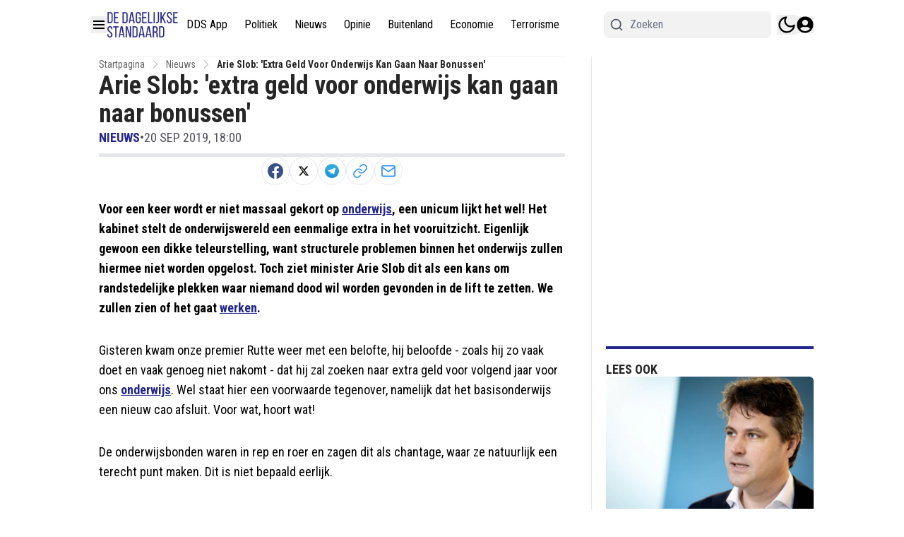

--- FILE ---
content_type: application/javascript; charset=UTF-8
request_url: https://oneline.nextday.media/static/tags/5f7c49efecef613a4f8d0b8d.js
body_size: 186756
content:
(()=>{window.relevantDigital=window.relevantDigital||{};const t=window.relevantDigital;t.cmd=t.cmd||[],t.exports={},t.import=e=>{let o=t.exports[e];return o||(o={},t.exports[e]=o),o},t.export=e=>{for(const o in e)if(t.exports[o])for(const r in e[o])t.exports[o][r]=e[o][r];else t.exports[o]=e[o]}})();
//
(()=>{var e={519:(e,t,s)=>{const i=s(151),n=window.relevantDigital.import("Utils");e.exports=class{constructor(e){let{reloadTimes:t}=e;e.timeBetween<=0&&(t=0),n.assign(this,{...i,...e,leftToSchedule:t,lastCountTs:null,countedTime:0,viewableNow:!1,emptyReturnRetries:0,filter:(e.filter||[]).filter((e=>e.value||e.liType.length))})}element(){return this.reloader.pbRequester.domInterface.getElementById(this.divId())}setEmpty(){let e=!(arguments.length>0&&void 0!==arguments[0])||arguments[0];const t=this.renderStatus();t&&t!==e&&(this.reloader.slotRenderStatusById[this.divId()]={...t,isEmpty:e})}renderStatus(){const{reloader:e}=this,t=this.reloader.slotRenderStatusById[this.divId()];return t&&e.pbRequester.hasRenderedDivId(this.divId())?t:null}currEmptyReload(e){const t=this.renderStatus(),s=Math.min(this.maxEmptyReturnRetries,5)-this.emptyReturnRetries;return this.retryOnEmptyReturn&&s&&(t?.isEmpty||e&&!t)?{delay:Math.max(this.timeBetweenEmptyRetry,this.emptyReturnRetries?1:0)*(this.emptyReturnRetries+1),remaining:s}:null}divId(){return this.slot.getSlotElementId()}isStillValid(){return(this.divChangeOk||!(this.lastElementRef&&this.lastElementRef!==this.element()))&&(this.leftToSchedule>0||this.currEmptyReload(!0))}setHidden(){this.lastCountTs=null}scheduleNextReload(){if(this.lastCountTs=null,this.countedTime=0,delete this.emptyAdjustTs,delete this.areaTs,this.keepDims){const e=this.element();if(e){const t=getComputedStyle(e);e.style.minWidth=t.width,e.style.minHeight=t.height}}const e=this.currEmptyReload();return e?(this.emptyReturnRetries++,e.remaining>0):(this.leftToSchedule--,this.leftToSchedule>0||this.retryOnEmptyReturn)}isViewable(){const e=this.element();if(!e)return!1;const t=(e=>{const t=[];let s,i;for(let n=e;n&&"none"===getComputedStyle(n,null).display;n=n.parentNode)n.style&&(void 0===i&&(i=window.scrollY,s=window.scrollX),t.push({node:n,display:n.style.display}),n.style.display="");const n=e.getBoundingClientRect();return t.forEach((e=>{let{node:t,display:s}=e;t.style.display=s})),void 0!==i&&i!==window.scrollY&&window.scrollTo(s,i),n})(e),{left:s,top:i}=t;let{width:n,height:l}=t;if(!n||!l){if(!s&&!i)return!1;[n,l]=this.adUnit.getPrimaryPrebidSize()}const{innerWidth:r,innerHeight:d}=window,a=Math.min(r,s+n)-Math.max(s,0),o=Math.min(d,i+l)-Math.max(i,0),h=this.minVisibility/100;return a>0&&o>0&&a*o>n*l*h}canResetEmptyRetries(e){if(!this.emptyReturnRetries)return!1;const t=this.renderStatus();return!(!t||t.isEmpty)&&(!this.noSpaceIsEmpty||this.areaTs&&e-this.areaTs>=1e4)}update(e){const t=this.renderStatus();if(!t)return void(this.lastCountTs=null);const{isEmpty:s}=t,i=this.element(),l=i?.clientWidth&&i?.clientHeight;!s&&l?this.areaTs=this.areaTs||e:delete this.areaTs,this.noSpaceIsEmpty&&i&&(s||l?this.emptyAdjustTs&&l&&(this.setEmpty(!1),delete this.emptyAdjustTs):(this.emptyAdjustTs=this.emptyAdjustTs||e,e-this.emptyAdjustTs>=1e3*this.noSpaceTime&&this.setEmpty(!0))),this.canResetEmptyRetries(e)&&(this.emptyReturnRetries=0),this.lastElementRef=i;const r=this.isViewable();let d;d=!("load"!==this.strategy&&!this.currEmptyReload())||("viewStart"===this.strategy?r||this.lastCountTs:r),d&&this.lastCountTs&&(this.countedTime+=e-this.lastCountTs),n.assign(this,{viewableNow:r,lastCountTs:d?e:null})}isReloadReady(){const e=this.currEmptyReload()?.delay??this.timeBetween;return this.countedTime>=1e3*e&&this.viewableNow}isReloadAllowed(){const{fType:e,filter:t,adUnit:s,lastInstance:i,reloader:l,blocked:r}=this,{hbWon:d}=i;if(r)return!1;const a=s.adserver.getSlotResponseInfo(this);if(!a||!this.filter.length)return!0;const{seenLineItems:o}=l,{adsType:h}=o[s.adserver.id]?.[a.lineItemId]||{},u=n.find(t,(t=>{let{type:s,liType:i,value:n}=t;const l=!n||n==a["order"===s?"orderId":"advertiserId"],r=!i.length||i.includes(String(h))||i.includes("hb")&&d||!d&&!h&&"excl"===e;return l&&r}));return"incl"===e?u:!u}}},151:e=>{e.exports={timeBetween:60,strategy:"load",hiddenType:"focus",reloadTimes:2,minVisibility:70,maxEmptyReturnRetries:1,timeBetweenEmptyRetry:10,noSpaceTime:1,fType:"incl"}}},t={};const s=function s(i){var n=t[i];if(void 0!==n)return n.exports;var l=t[i]={exports:{}};return e[i](l,l.exports,s),l.exports}(519),i=window.relevantDigital.import("Utils"),n=["minVisibility","hiddenType","strategy","timeBetween","blocked"];window.relevantDigital.export({Reloader:class{constructor(e){let{pbRequester:t}=e;i.assign(this,{pbRequester:t,stateById:{},slotRenderStatusById:{},active:!1,updateMs:1e3,maxNoActivityMs:3e5,listenersInitialized:!1,seenLineItems:{}}),this.pbRequester=t,t.addAuctionDoneListener((e=>this.onAuctionDone(e))),this.addMessageHandler(),this.addEventListeners()}reset(){this.stateById={}}addEventListeners(){this.pbRequester.addAdsCallbacks({slotRequested:e=>{delete this.slotRenderStatusById[e.slot.getSlotElementId()]},slotRenderEnded:e=>{this.slotRenderStatusById[e.slot.getSlotElementId()]=e}})}addMessageHandler(){this.pbRequester.msgCallbacks.add({updateReloadSettings:e=>{const{source:t,data:{params:s}={}}=e||{};if(!t)return;const l=(e=>{let t=e;for(;t;){if(this.stateById?.[t.id])return this.stateById?.[t.id];t=t.parentElement}return null})([...this.pbRequester.domInterface.querySelectorAll("iframe")].find((e=>t===e.contentWindow)))||{},{allowPostMessage:r}=l;r&&(Object.assign(l,i.pick(s,n)),s.isEmpty&&l.setEmpty())}})}onAuctionDone(e){const{isReloadAuction:t}=e;e.usedUnitDatas.forEach((i=>{const{adUnit:n,slot:l}=i,r=n.data.rlvReloadSettings||{};if(!(d=r).enabled||!(d.timeBetween&&d.reloadTimes||d.retryOnEmptyReturn&&d.maxEmptyReturnRetries))return;var d;const a=l.getSlotElementId();let o=this.stateById[a];o&&(o.isStillValid()&&t||(o=null)),o||t||(o=new s({...r,reloader:this,auction:e,adUnit:n,slot:l,lastInstance:i}),this.stateById[a]=o)})),Object.keys(this.stateById).length&&(this.listenersInitialized||(this.lastActivityTs=new Date,this.listenersInitialized=!0,window.addEventListener("scroll",(()=>{this.lastActivityTs=new Date}))),this.scheduleUpdate())}scheduleUpdate(){this.updateScheduled||(this.updateScheduled=!0,setTimeout((()=>this.update())))}maybeUpdateLineItemInfo(e,t){const s={},{seenLineItems:n}=this;e.forEach((e=>{e.forEach((e=>{let{filter:t,lastInstance:l}=e;if(!t.find((e=>{let{liType:t}=e;return t.find((e=>"hb"!==e))})))return;const{id:r}=l.adserver,{lineItemId:d}=l.adserver.getSlotResponseInfo(l)||{};d&&!(d in(n[r]||{}))&&i.merge(s,{[r]:{[d]:null}})}))})),i.runFns(i.entries(s).map((e=>{let[t,s]=e;return e=>{const{analyticsURL:n,systemId:l}=this.pbRequester,r=Object.keys(s).map(Number);i.request({url:`${n}/analytics/line_item_info`,body:{adserverId:t,systemId:l,lineItemIds:r}},e)}}))).then((e=>{i.merge(n,s,...e),t()}))}update(){const e=new Map,t=new Date,s=t-this.lastActivityTs>this.maxNoActivityMs,n={focus:()=>!document.hasFocus(),hidden:()=>document.hidden,none:()=>!1};for(const i in this.stateById){const l=this.stateById[i];if(s||n[l.hiddenType||"focus"]())l.setHidden();else if(l.isStillValid()){if(l.update(t),l.isReloadReady()){const t=e.get(l.auction)||[];t.push(l),e.set(l.auction,t),l.scheduleNextReload()||delete this.stateById[i]}}else delete this.stateById[i]}const l=()=>e.forEach(((e,t)=>{const s=e.filter((e=>e.isReloadAllowed()));if(!s.length)return;const n={...t.settings,isReloadAuction:!0,manageAdserver:!1,noSlotReload:!1,allowedDivIds:s.map((e=>{let{slot:t}=e;return t.getSlotElementId()})),mainAuction:t.settings.mainAuction||t,sysParams:i.merge({Reloading:"Yes"},t.sysParams)};[...t.adservers].reverse().forEach((e=>{e.isInstreamOnly()||e.finalizeReloadSettings(n)})),this.pbRequester.loadPrebid(n)}));e.size&&setTimeout((()=>this.maybeUpdateLineItemInfo(e,l))),this.updateScheduled=!!Object.keys(this.stateById).length,this.updateScheduled&&setTimeout((()=>this.update()),this.updateMs)}}})})();
//
(()=>{const t=window.relevantDigital.import("Utils");window.relevantDigital.export({LazyLoader:class{constructor(e){t.assign(this,{...e,auctionDatas:[]})}reset(){this.auctionDatas.forEach((t=>t.lazyInstances.forEach((t=>{let{observer:e}=t;return e&&e.disconnect()})))),this.auctionDatas=[]}lazyLoad(){this.loadScheduled=!1,this.auctionDatas.forEach((t=>{const e=[],a=[];if(t.lazyInstances.forEach((t=>{t.observer?a.push(t):e.push(t)})),t.lazyInstances=a,e.length){const{auction:a}=t,n={...a.settings,isLazyLoadAuction:!0,noSlotReload:!0,allowedDivIds:e.map((t=>{let{div:e}=t;return e.id}))};[...a.adservers].reverse().forEach((t=>{t.isInstreamOnly()||t.finalizeLazyLoadSettings(n)})),this.pbRequester.loadPrebid(n)}})),this.auctionDatas=this.auctionDatas.filter((t=>t.lazyInstances.length))}isLazyLoadingSlot(e,a){const n=t.find(this.auctionDatas,(t=>t.auction===e));return n&&n.seenSlots.has(a)}scheduleLazyLoad(e){let{auction:a,adUnit:n,div:s,slot:i}=e;const o=n.data.rlvLazy;if(!o?.enabled||a.isLazyLoadAuction||!window.IntersectionObserver)return!1;const l=s||i&&document.getElementById(i.getSlotElementId());if(!l||!l.id||document.getElementById(l.id)!==l)return!1;const r={...o,div:l};if("mobileScaling"in o&&"mobile"===window.relevantDigital.platformData?.platform?.type&&(r.pixels*=o.mobileScaling),(t=>{let{div:e,pixels:a}=t;const{top:n,bottom:s,left:i,right:o}=e.getBoundingClientRect();return!!(n||s||i||o)&&n<window.innerHeight+a&&s>-a})(r))return!1;r.observer=new IntersectionObserver(((t,e)=>{let[a]=t;a?.isIntersecting&&(e.disconnect(),r.observer=null,this.loadScheduled||(this.loadScheduled=!0,setTimeout((()=>this.lazyLoad()))))}),{rootMargin:`${r.pixels}px`}),r.observer.observe(l);let c=t.find(this.auctionDatas,(t=>t.auction===a));return c||(c={auction:a,lazyInstances:[],seenSlots:new WeakMap},this.auctionDatas.push(c)),c.lazyInstances.push(r),i&&c.seenSlots.set(i,!0),!0}}})})();
//
(()=>{var t={991:t=>{const e=window.relevantDigital.import("Utils"),n=["pubId","slotName","slotID"];let a;const i=t=>{let{adUnit:e,slot:n}=t;return e.amazonBid.params.slotName||n.getAdUnitPath()};let s=null;const o={},r=t=>{let{slot:e,adUnit:n}=t;return e.amazonSlotID||n.amazonBid.params.slotID||e.getSlotElementId()};class d{constructor(t){let{auction:n,adserver:a}=t;e.assign(this,{auction:n,adserver:a,videoLiMap:{}}),this.hbaBids=n.amazonAdUnitInstances.map((t=>{let{code:a,slot:s,adUnit:o}=t;return{bidder:o.amazonBid.bidder,__rlvId:o.amazonBid.__rlvId,params:{id:i({adUnit:o,slot:s})},adUnitCode:a,bidId:e.generateUUID(),auctionId:n.auctionId}}));const{videoLiIds:s=[]}=a.amazonInfo||{};let o=0;s.forEach((t=>{o+=t,this.videoLiMap[o]=!0}))}static staticInit(t){a=t}static apsCall(t,e){let{auction:n}=t;const a=n.apstagCalls?.[e];for(var i=arguments.length,s=new Array(i>2?i-2:0),o=2;o<i;o++)s[o-2]=arguments[o];return a?a.call({auction:this.auction},...s):window.apstag[e](...s)}slotStillBelongsToAuction(t){const{auction:e}=this,{pbRequester:n}=e;if(n.getLastDoneAuction()===e)return!0;const a=n.getUnitInstanceForId(t);return!!a&&a.adUnit.auction===e}onBidsBack(t){let{bids:n}=t;const{amazonAdUnitInstances:i}=this.auction,{adserver:c}=this,{id:l,amazonInfo:u}=c,{orderIds:m=[]}=u||{},p=e.keyBy(n,"slotID"),g=t=>this.auction.events.hbaAuctionCreated.wait(t),{Auction:I}=window.relevantDigital;a.instance.adserverIntegration.useSetDisplayBids&&d.apsCall(this,"setDisplayBids");const v={};i.forEach(((t,n)=>{const{slot:i}=t,d=this.hbaBids[n],c=p[r(t)],{amzniid:u,amznbid:m,amznsz:h,mediaType:f}={...c?.targeting,...c};if(((t,n)=>{const a={...e.pick(n,Object.keys(n||{}).filter((t=>t.startsWith?.("amzn")))),...n?.targeting};if(Object.keys(a).length){const{custParams:e}=t;t.custParams=Object.assign(e||{},a)}})(t,c),a.instance.adserverIntegration.useSetDisplayBids||(i.setTargeting?.("amzniid",u),i.setTargeting?.("amznbid",m)),u){t.amazonBid=c,t.customCheckAsAdId=t=>this.videoLiMap[t];const n=m.split("_")[1]||m,[r,p]=(h||"").split("x").map((t=>parseInt(t))),A=I.getConvertedCpm(1,"USD");e.assign(d,{mediaType:"video"===f?"video":"banner",cpm:0,amzCode:`${l}_${n}`,...A&&1!==A&&{amzMult:A},currency:"USD",width:r||0,height:p||0}),g((()=>I.bidResponse(d))),a.instance.adserverIntegration.requiresRenderHook?(z=u,b=()=>{g((()=>I.bidWon(d)))},void 0!==window.apstag.renderImp&&(window.apstag.renderImp!==s&&(s=e.hookBefore(window.apstag.renderImp,((t,e)=>{o[e]?.(e),delete o[e]})),window.apstag.renderImp=s),o[z]=b)):v[i.getSlotElementId()]=d}else g("1"===m?()=>I.bidTimeout([d]):()=>I.noBid(d));var z,b})),Object.keys(v).length&&c.waitEvent("slotRenderEnded",(t=>{const{slot:e,isEmpty:n,orderId:a}=t,i=e.getSlotElementId(),s=v[i];return!s||(delete v[i],!n&&(m.indexOf(`${a}`)>=0||c.isAmazonAd?.(t))&&this.slotStillBelongsToAuction(i)&&g((()=>I.bidWon(s))),!!Object.keys(v).length)}))}run(t){const{amazonAdUnitInstances:e,pbRequester:a,onAmazonSlot:s}=this.auction,{exchangeRates:o}=a,c=e.map((t=>{const{slot:e,adUnit:a,pbAdUnit:d}=t,{floor:c,currency:l}=a.getBidFloor()||{};let u;c&&o[l]&&(u={value:Math.floor(o.USD/o[l]*c*100),currency:"USD"});const{video:m,banner:p}=d.mediaTypes,g=!!m&&!p,I={...a.amazonBid.params};n.forEach((t=>{delete I[t]}));const v={slotID:r(t),slotName:i({adUnit:a,slot:e}),sizes:a.getPrebidSizes(!0),slotParams:I,...u?.value&&{floor:u},...g&&{mediaType:"video"}};return s&&s(v,t),v}));d.apsCall(this,"fetchBids",{slots:c},(e=>{this.onBidsBack({bids:e}),t()}))}}t.exports=d}},e={};const n=function n(a){var i=e[a];if(void 0!==i)return i.exports;var s=e[a]={exports:{}};return t[a](s,s.exports,n),s.exports}(991),a=window.relevantDigital.import("Utils"),i=window.relevantDigital.import("BidderHandler"),s={canUseWithAdserver(t){let{adserver:e,isInstream:n}=t;if(n)return!0;const a=e.getAmazonIntegrationInfo();if(!a)return!1;if(!s.instance)return!0;const{adServerName:i}=s.instance.adserverIntegration;return a.adServerName===i},getFirstValidAmazonBid:t=>s.canUseWithAdserver(t)?a.find(t.bids,(t=>"AmazonSsp"===i.of(t).type&&t.params.pubId)):null,createAuction(t){let{auction:e,adserver:i}=t;const{pbRequester:o}=e;if(!s.instance){const{pubId:t}=e.amazonAdUnitInstances[0].adUnit.amazonBid.params;s.instance={pbRequester:o,adserverIntegration:i.getAmazonIntegrationInfo(),pubId:t},((t,e)=>{const{pbRequester:i,adserverIntegration:s,pubId:o}=t;if(!window.apstag){const t=(t,e)=>window.apstag._Q.push([t,e]);window.apstag={init:function(){for(var e=arguments.length,n=new Array(e),a=0;a<e;a++)n[a]=arguments[a];return t("i",n)},fetchBids:function(){for(var e=arguments.length,n=new Array(e),a=0;a<e;a++)n[a]=arguments[a];return t("f",n)},setDisplayBids:()=>{},targetingKeys:()=>[],_Q:[]},a.loadScript("//c.amazon-adsystem.com/aax2/apstag.js")}n.apsCall({auction:e},"init",{pubID:o,adServer:s.adServerName,...i.amazonConfig})})(s.instance,e),n.staticInit(s)}return new n({auction:e,adserver:i})},initAmazonAuctionFor(t){const{usedUnitDatas:e,amazonAdUnitInstances:n,adservers:a}=t,i=e.filter((t=>t.adUnit.amazonBid));let o=a[0];if(i.length)if(n?.length)o=n[0].adserver;else if(a.length>1){const t={};let e;i.filter((t=>{let{adUnit:e}=t;return!e.isInstream})).forEach((n=>{const{adserver:a}=n;let i=t[a.id];i||(i={adserver:a,count:0},t[a.id]=i),i.count+=1,(!e||i.count>e.count)&&(e=i)})),o=e?.adserver||o}t.amazonAdUnitInstances=i.filter((t=>{let{adserver:e,adUnit:n}=t;return e===o||n.isInstream})),t.amazonAdUnitInstances.length&&!t.amazonAuction&&(t.amazonAuction=s.createAuction({auction:t,adserver:o}))}};window.relevantDigital.export({AmazonInterface:s})})();
//
(()=>{var __webpack_modules__={636:function(e){e.exports=function(e){var t={};function i(n){if(t[n])return t[n].exports;var s=t[n]={i:n,l:!1,exports:{}};return e[n].call(s.exports,s,s.exports,i),s.l=!0,s.exports}return i.m=e,i.c=t,i.d=function(e,t,n){i.o(e,t)||Object.defineProperty(e,t,{enumerable:!0,get:n})},i.r=function(e){"undefined"!=typeof Symbol&&Symbol.toStringTag&&Object.defineProperty(e,Symbol.toStringTag,{value:"Module"}),Object.defineProperty(e,"__esModule",{value:!0})},i.t=function(e,t){if(1&t&&(e=i(e)),8&t)return e;if(4&t&&"object"==typeof e&&e&&e.__esModule)return e;var n=Object.create(null);if(i.r(n),Object.defineProperty(n,"default",{enumerable:!0,value:e}),2&t&&"string"!=typeof e)for(var s in e)i.d(n,s,function(t){return e[t]}.bind(null,s));return n},i.n=function(e){var t=e&&e.__esModule?function(){return e.default}:function(){return e};return i.d(t,"a",t),t},i.o=function(e,t){return Object.prototype.hasOwnProperty.call(e,t)},i.p="",i(i.s=90)}({17:function(e,t,i){"use strict";t.__esModule=!0,t.default=void 0;var n=i(18),s=function(){function e(){}return e.getFirstMatch=function(e,t){var i=t.match(e);return i&&i.length>0&&i[1]||""},e.getSecondMatch=function(e,t){var i=t.match(e);return i&&i.length>1&&i[2]||""},e.matchAndReturnConst=function(e,t,i){if(e.test(t))return i},e.getWindowsVersionName=function(e){switch(e){case"NT":return"NT";case"XP":case"NT 5.1":return"XP";case"NT 5.0":return"2000";case"NT 5.2":return"2003";case"NT 6.0":return"Vista";case"NT 6.1":return"7";case"NT 6.2":return"8";case"NT 6.3":return"8.1";case"NT 10.0":return"10";default:return}},e.getMacOSVersionName=function(e){var t=e.split(".").splice(0,2).map((function(e){return parseInt(e,10)||0}));if(t.push(0),10===t[0])switch(t[1]){case 5:return"Leopard";case 6:return"Snow Leopard";case 7:return"Lion";case 8:return"Mountain Lion";case 9:return"Mavericks";case 10:return"Yosemite";case 11:return"El Capitan";case 12:return"Sierra";case 13:return"High Sierra";case 14:return"Mojave";case 15:return"Catalina";default:return}},e.getAndroidVersionName=function(e){var t=e.split(".").splice(0,2).map((function(e){return parseInt(e,10)||0}));if(t.push(0),!(1===t[0]&&t[1]<5))return 1===t[0]&&t[1]<6?"Cupcake":1===t[0]&&t[1]>=6?"Donut":2===t[0]&&t[1]<2?"Eclair":2===t[0]&&2===t[1]?"Froyo":2===t[0]&&t[1]>2?"Gingerbread":3===t[0]?"Honeycomb":4===t[0]&&t[1]<1?"Ice Cream Sandwich":4===t[0]&&t[1]<4?"Jelly Bean":4===t[0]&&t[1]>=4?"KitKat":5===t[0]?"Lollipop":6===t[0]?"Marshmallow":7===t[0]?"Nougat":8===t[0]?"Oreo":9===t[0]?"Pie":void 0},e.getVersionPrecision=function(e){return e.split(".").length},e.compareVersions=function(t,i,n){void 0===n&&(n=!1);var s=e.getVersionPrecision(t),r=e.getVersionPrecision(i),o=Math.max(s,r),a=0,d=e.map([t,i],(function(t){var i=o-e.getVersionPrecision(t),n=t+new Array(i+1).join(".0");return e.map(n.split("."),(function(e){return new Array(20-e.length).join("0")+e})).reverse()}));for(n&&(a=o-Math.min(s,r)),o-=1;o>=a;){if(d[0][o]>d[1][o])return 1;if(d[0][o]===d[1][o]){if(o===a)return 0;o-=1}else if(d[0][o]<d[1][o])return-1}},e.map=function(e,t){var i,n=[];if(Array.prototype.map)return Array.prototype.map.call(e,t);for(i=0;i<e.length;i+=1)n.push(t(e[i]));return n},e.find=function(e,t){var i,n;if(Array.prototype.find)return Array.prototype.find.call(e,t);for(i=0,n=e.length;i<n;i+=1){var s=e[i];if(t(s,i))return s}},e.assign=function(e){for(var t,i,n=e,s=arguments.length,r=new Array(s>1?s-1:0),o=1;o<s;o++)r[o-1]=arguments[o];if(Object.assign)return Object.assign.apply(Object,[e].concat(r));var a=function(){var e=r[t];"object"==typeof e&&null!==e&&Object.keys(e).forEach((function(t){n[t]=e[t]}))};for(t=0,i=r.length;t<i;t+=1)a();return e},e.getBrowserAlias=function(e){return n.BROWSER_ALIASES_MAP[e]},e.getBrowserTypeByAlias=function(e){return n.BROWSER_MAP[e]||""},e}();t.default=s,e.exports=t.default},18:function(e,t,i){"use strict";t.__esModule=!0,t.ENGINE_MAP=t.OS_MAP=t.PLATFORMS_MAP=t.BROWSER_MAP=t.BROWSER_ALIASES_MAP=void 0,t.BROWSER_ALIASES_MAP={"Amazon Silk":"amazon_silk","Android Browser":"android",Bada:"bada",BlackBerry:"blackberry",Chrome:"chrome",Chromium:"chromium",Electron:"electron",Epiphany:"epiphany",Firefox:"firefox",Focus:"focus",Generic:"generic","Google Search":"google_search",Googlebot:"googlebot","Internet Explorer":"ie","K-Meleon":"k_meleon",Maxthon:"maxthon","Microsoft Edge":"edge","MZ Browser":"mz","NAVER Whale Browser":"naver",Opera:"opera","Opera Coast":"opera_coast",PhantomJS:"phantomjs",Puffin:"puffin",QupZilla:"qupzilla",QQ:"qq",QQLite:"qqlite",Safari:"safari",Sailfish:"sailfish","Samsung Internet for Android":"samsung_internet",SeaMonkey:"seamonkey",Sleipnir:"sleipnir",Swing:"swing",Tizen:"tizen","UC Browser":"uc",Vivaldi:"vivaldi","WebOS Browser":"webos",WeChat:"wechat","Yandex Browser":"yandex",Roku:"roku"},t.BROWSER_MAP={amazon_silk:"Amazon Silk",android:"Android Browser",bada:"Bada",blackberry:"BlackBerry",chrome:"Chrome",chromium:"Chromium",electron:"Electron",epiphany:"Epiphany",firefox:"Firefox",focus:"Focus",generic:"Generic",googlebot:"Googlebot",google_search:"Google Search",ie:"Internet Explorer",k_meleon:"K-Meleon",maxthon:"Maxthon",edge:"Microsoft Edge",mz:"MZ Browser",naver:"NAVER Whale Browser",opera:"Opera",opera_coast:"Opera Coast",phantomjs:"PhantomJS",puffin:"Puffin",qupzilla:"QupZilla",qq:"QQ Browser",qqlite:"QQ Browser Lite",safari:"Safari",sailfish:"Sailfish",samsung_internet:"Samsung Internet for Android",seamonkey:"SeaMonkey",sleipnir:"Sleipnir",swing:"Swing",tizen:"Tizen",uc:"UC Browser",vivaldi:"Vivaldi",webos:"WebOS Browser",wechat:"WeChat",yandex:"Yandex Browser"},t.PLATFORMS_MAP={tablet:"tablet",mobile:"mobile",desktop:"desktop",tv:"tv"},t.OS_MAP={WindowsPhone:"Windows Phone",Windows:"Windows",MacOS:"macOS",iOS:"iOS",Android:"Android",WebOS:"WebOS",BlackBerry:"BlackBerry",Bada:"Bada",Tizen:"Tizen",Linux:"Linux",ChromeOS:"Chrome OS",PlayStation4:"PlayStation 4",Roku:"Roku"},t.ENGINE_MAP={EdgeHTML:"EdgeHTML",Blink:"Blink",Trident:"Trident",Presto:"Presto",Gecko:"Gecko",WebKit:"WebKit"}},90:function(e,t,i){"use strict";t.__esModule=!0,t.default=void 0;var n,s=(n=i(91))&&n.__esModule?n:{default:n},r=i(18);function o(e,t){for(var i=0;i<t.length;i++){var n=t[i];n.enumerable=n.enumerable||!1,n.configurable=!0,"value"in n&&(n.writable=!0),Object.defineProperty(e,n.key,n)}}var a=function(){function e(){}var t,i;return e.getParser=function(e,t){if(void 0===t&&(t=!1),"string"!=typeof e)throw new Error("UserAgent should be a string");return new s.default(e,t)},e.parse=function(e){return new s.default(e).getResult()},t=e,i=[{key:"BROWSER_MAP",get:function(){return r.BROWSER_MAP}},{key:"ENGINE_MAP",get:function(){return r.ENGINE_MAP}},{key:"OS_MAP",get:function(){return r.OS_MAP}},{key:"PLATFORMS_MAP",get:function(){return r.PLATFORMS_MAP}}],null&&o(t.prototype,null),i&&o(t,i),e}();t.default=a,e.exports=t.default},91:function(e,t,i){"use strict";t.__esModule=!0,t.default=void 0;var n=d(i(92)),s=d(i(93)),r=d(i(94)),o=d(i(95)),a=d(i(17));function d(e){return e&&e.__esModule?e:{default:e}}var l=function(){function e(e,t){if(void 0===t&&(t=!1),null==e||""===e)throw new Error("UserAgent parameter can't be empty");this._ua=e,this.parsedResult={},!0!==t&&this.parse()}var t=e.prototype;return t.getUA=function(){return this._ua},t.test=function(e){return e.test(this._ua)},t.parseBrowser=function(){var e=this;this.parsedResult.browser={};var t=a.default.find(n.default,(function(t){if("function"==typeof t.test)return t.test(e);if(t.test instanceof Array)return t.test.some((function(t){return e.test(t)}));throw new Error("Browser's test function is not valid")}));return t&&(this.parsedResult.browser=t.describe(this.getUA())),this.parsedResult.browser},t.getBrowser=function(){return this.parsedResult.browser?this.parsedResult.browser:this.parseBrowser()},t.getBrowserName=function(e){return e?String(this.getBrowser().name).toLowerCase()||"":this.getBrowser().name||""},t.getBrowserVersion=function(){return this.getBrowser().version},t.getOS=function(){return this.parsedResult.os?this.parsedResult.os:this.parseOS()},t.parseOS=function(){var e=this;this.parsedResult.os={};var t=a.default.find(s.default,(function(t){if("function"==typeof t.test)return t.test(e);if(t.test instanceof Array)return t.test.some((function(t){return e.test(t)}));throw new Error("Browser's test function is not valid")}));return t&&(this.parsedResult.os=t.describe(this.getUA())),this.parsedResult.os},t.getOSName=function(e){var t=this.getOS().name;return e?String(t).toLowerCase()||"":t||""},t.getOSVersion=function(){return this.getOS().version},t.getPlatform=function(){return this.parsedResult.platform?this.parsedResult.platform:this.parsePlatform()},t.getPlatformType=function(e){void 0===e&&(e=!1);var t=this.getPlatform().type;return e?String(t).toLowerCase()||"":t||""},t.parsePlatform=function(){var e=this;this.parsedResult.platform={};var t=a.default.find(r.default,(function(t){if("function"==typeof t.test)return t.test(e);if(t.test instanceof Array)return t.test.some((function(t){return e.test(t)}));throw new Error("Browser's test function is not valid")}));return t&&(this.parsedResult.platform=t.describe(this.getUA())),this.parsedResult.platform},t.getEngine=function(){return this.parsedResult.engine?this.parsedResult.engine:this.parseEngine()},t.getEngineName=function(e){return e?String(this.getEngine().name).toLowerCase()||"":this.getEngine().name||""},t.parseEngine=function(){var e=this;this.parsedResult.engine={};var t=a.default.find(o.default,(function(t){if("function"==typeof t.test)return t.test(e);if(t.test instanceof Array)return t.test.some((function(t){return e.test(t)}));throw new Error("Browser's test function is not valid")}));return t&&(this.parsedResult.engine=t.describe(this.getUA())),this.parsedResult.engine},t.parse=function(){return this.parseBrowser(),this.parseOS(),this.parsePlatform(),this.parseEngine(),this},t.getResult=function(){return a.default.assign({},this.parsedResult)},t.satisfies=function(e){var t=this,i={},n=0,s={},r=0;if(Object.keys(e).forEach((function(t){var o=e[t];"string"==typeof o?(s[t]=o,r+=1):"object"==typeof o&&(i[t]=o,n+=1)})),n>0){var o=Object.keys(i),d=a.default.find(o,(function(e){return t.isOS(e)}));if(d){var l=this.satisfies(i[d]);if(void 0!==l)return l}var c=a.default.find(o,(function(e){return t.isPlatform(e)}));if(c){var u=this.satisfies(i[c]);if(void 0!==u)return u}}if(r>0){var h=Object.keys(s),f=a.default.find(h,(function(e){return t.isBrowser(e,!0)}));if(void 0!==f)return this.compareVersion(s[f])}},t.isBrowser=function(e,t){void 0===t&&(t=!1);var i=this.getBrowserName().toLowerCase(),n=e.toLowerCase(),s=a.default.getBrowserTypeByAlias(n);return t&&s&&(n=s.toLowerCase()),n===i},t.compareVersion=function(e){var t=[0],i=e,n=!1,s=this.getBrowserVersion();if("string"==typeof s)return">"===e[0]||"<"===e[0]?(i=e.substr(1),"="===e[1]?(n=!0,i=e.substr(2)):t=[],">"===e[0]?t.push(1):t.push(-1)):"="===e[0]?i=e.substr(1):"~"===e[0]&&(n=!0,i=e.substr(1)),t.indexOf(a.default.compareVersions(s,i,n))>-1},t.isOS=function(e){return this.getOSName(!0)===String(e).toLowerCase()},t.isPlatform=function(e){return this.getPlatformType(!0)===String(e).toLowerCase()},t.isEngine=function(e){return this.getEngineName(!0)===String(e).toLowerCase()},t.is=function(e,t){return void 0===t&&(t=!1),this.isBrowser(e,t)||this.isOS(e)||this.isPlatform(e)},t.some=function(e){var t=this;return void 0===e&&(e=[]),e.some((function(e){return t.is(e)}))},e}();t.default=l,e.exports=t.default},92:function(e,t,i){"use strict";t.__esModule=!0,t.default=void 0;var n,s=(n=i(17))&&n.__esModule?n:{default:n},r=/version\/(\d+(\.?_?\d+)+)/i,o=[{test:[/googlebot/i],describe:function(e){var t={name:"Googlebot"},i=s.default.getFirstMatch(/googlebot\/(\d+(\.\d+))/i,e)||s.default.getFirstMatch(r,e);return i&&(t.version=i),t}},{test:[/opera/i],describe:function(e){var t={name:"Opera"},i=s.default.getFirstMatch(r,e)||s.default.getFirstMatch(/(?:opera)[\s/](\d+(\.?_?\d+)+)/i,e);return i&&(t.version=i),t}},{test:[/opr\/|opios/i],describe:function(e){var t={name:"Opera"},i=s.default.getFirstMatch(/(?:opr|opios)[\s/](\S+)/i,e)||s.default.getFirstMatch(r,e);return i&&(t.version=i),t}},{test:[/SamsungBrowser/i],describe:function(e){var t={name:"Samsung Internet for Android"},i=s.default.getFirstMatch(r,e)||s.default.getFirstMatch(/(?:SamsungBrowser)[\s/](\d+(\.?_?\d+)+)/i,e);return i&&(t.version=i),t}},{test:[/Whale/i],describe:function(e){var t={name:"NAVER Whale Browser"},i=s.default.getFirstMatch(r,e)||s.default.getFirstMatch(/(?:whale)[\s/](\d+(?:\.\d+)+)/i,e);return i&&(t.version=i),t}},{test:[/MZBrowser/i],describe:function(e){var t={name:"MZ Browser"},i=s.default.getFirstMatch(/(?:MZBrowser)[\s/](\d+(?:\.\d+)+)/i,e)||s.default.getFirstMatch(r,e);return i&&(t.version=i),t}},{test:[/focus/i],describe:function(e){var t={name:"Focus"},i=s.default.getFirstMatch(/(?:focus)[\s/](\d+(?:\.\d+)+)/i,e)||s.default.getFirstMatch(r,e);return i&&(t.version=i),t}},{test:[/swing/i],describe:function(e){var t={name:"Swing"},i=s.default.getFirstMatch(/(?:swing)[\s/](\d+(?:\.\d+)+)/i,e)||s.default.getFirstMatch(r,e);return i&&(t.version=i),t}},{test:[/coast/i],describe:function(e){var t={name:"Opera Coast"},i=s.default.getFirstMatch(r,e)||s.default.getFirstMatch(/(?:coast)[\s/](\d+(\.?_?\d+)+)/i,e);return i&&(t.version=i),t}},{test:[/opt\/\d+(?:.?_?\d+)+/i],describe:function(e){var t={name:"Opera Touch"},i=s.default.getFirstMatch(/(?:opt)[\s/](\d+(\.?_?\d+)+)/i,e)||s.default.getFirstMatch(r,e);return i&&(t.version=i),t}},{test:[/yabrowser/i],describe:function(e){var t={name:"Yandex Browser"},i=s.default.getFirstMatch(/(?:yabrowser)[\s/](\d+(\.?_?\d+)+)/i,e)||s.default.getFirstMatch(r,e);return i&&(t.version=i),t}},{test:[/ucbrowser/i],describe:function(e){var t={name:"UC Browser"},i=s.default.getFirstMatch(r,e)||s.default.getFirstMatch(/(?:ucbrowser)[\s/](\d+(\.?_?\d+)+)/i,e);return i&&(t.version=i),t}},{test:[/Maxthon|mxios/i],describe:function(e){var t={name:"Maxthon"},i=s.default.getFirstMatch(r,e)||s.default.getFirstMatch(/(?:Maxthon|mxios)[\s/](\d+(\.?_?\d+)+)/i,e);return i&&(t.version=i),t}},{test:[/epiphany/i],describe:function(e){var t={name:"Epiphany"},i=s.default.getFirstMatch(r,e)||s.default.getFirstMatch(/(?:epiphany)[\s/](\d+(\.?_?\d+)+)/i,e);return i&&(t.version=i),t}},{test:[/puffin/i],describe:function(e){var t={name:"Puffin"},i=s.default.getFirstMatch(r,e)||s.default.getFirstMatch(/(?:puffin)[\s/](\d+(\.?_?\d+)+)/i,e);return i&&(t.version=i),t}},{test:[/sleipnir/i],describe:function(e){var t={name:"Sleipnir"},i=s.default.getFirstMatch(r,e)||s.default.getFirstMatch(/(?:sleipnir)[\s/](\d+(\.?_?\d+)+)/i,e);return i&&(t.version=i),t}},{test:[/k-meleon/i],describe:function(e){var t={name:"K-Meleon"},i=s.default.getFirstMatch(r,e)||s.default.getFirstMatch(/(?:k-meleon)[\s/](\d+(\.?_?\d+)+)/i,e);return i&&(t.version=i),t}},{test:[/micromessenger/i],describe:function(e){var t={name:"WeChat"},i=s.default.getFirstMatch(/(?:micromessenger)[\s/](\d+(\.?_?\d+)+)/i,e)||s.default.getFirstMatch(r,e);return i&&(t.version=i),t}},{test:[/qqbrowser/i],describe:function(e){var t={name:/qqbrowserlite/i.test(e)?"QQ Browser Lite":"QQ Browser"},i=s.default.getFirstMatch(/(?:qqbrowserlite|qqbrowser)[/](\d+(\.?_?\d+)+)/i,e)||s.default.getFirstMatch(r,e);return i&&(t.version=i),t}},{test:[/msie|trident/i],describe:function(e){var t={name:"Internet Explorer"},i=s.default.getFirstMatch(/(?:msie |rv:)(\d+(\.?_?\d+)+)/i,e);return i&&(t.version=i),t}},{test:[/\sedg\//i],describe:function(e){var t={name:"Microsoft Edge"},i=s.default.getFirstMatch(/\sedg\/(\d+(\.?_?\d+)+)/i,e);return i&&(t.version=i),t}},{test:[/edg([ea]|ios)/i],describe:function(e){var t={name:"Microsoft Edge"},i=s.default.getSecondMatch(/edg([ea]|ios)\/(\d+(\.?_?\d+)+)/i,e);return i&&(t.version=i),t}},{test:[/vivaldi/i],describe:function(e){var t={name:"Vivaldi"},i=s.default.getFirstMatch(/vivaldi\/(\d+(\.?_?\d+)+)/i,e);return i&&(t.version=i),t}},{test:[/seamonkey/i],describe:function(e){var t={name:"SeaMonkey"},i=s.default.getFirstMatch(/seamonkey\/(\d+(\.?_?\d+)+)/i,e);return i&&(t.version=i),t}},{test:[/sailfish/i],describe:function(e){var t={name:"Sailfish"},i=s.default.getFirstMatch(/sailfish\s?browser\/(\d+(\.\d+)?)/i,e);return i&&(t.version=i),t}},{test:[/silk/i],describe:function(e){var t={name:"Amazon Silk"},i=s.default.getFirstMatch(/silk\/(\d+(\.?_?\d+)+)/i,e);return i&&(t.version=i),t}},{test:[/phantom/i],describe:function(e){var t={name:"PhantomJS"},i=s.default.getFirstMatch(/phantomjs\/(\d+(\.?_?\d+)+)/i,e);return i&&(t.version=i),t}},{test:[/slimerjs/i],describe:function(e){var t={name:"SlimerJS"},i=s.default.getFirstMatch(/slimerjs\/(\d+(\.?_?\d+)+)/i,e);return i&&(t.version=i),t}},{test:[/blackberry|\bbb\d+/i,/rim\stablet/i],describe:function(e){var t={name:"BlackBerry"},i=s.default.getFirstMatch(r,e)||s.default.getFirstMatch(/blackberry[\d]+\/(\d+(\.?_?\d+)+)/i,e);return i&&(t.version=i),t}},{test:[/(web|hpw)[o0]s/i],describe:function(e){var t={name:"WebOS Browser"},i=s.default.getFirstMatch(r,e)||s.default.getFirstMatch(/w(?:eb)?[o0]sbrowser\/(\d+(\.?_?\d+)+)/i,e);return i&&(t.version=i),t}},{test:[/bada/i],describe:function(e){var t={name:"Bada"},i=s.default.getFirstMatch(/dolfin\/(\d+(\.?_?\d+)+)/i,e);return i&&(t.version=i),t}},{test:[/tizen/i],describe:function(e){var t={name:"Tizen"},i=s.default.getFirstMatch(/(?:tizen\s?)?browser\/(\d+(\.?_?\d+)+)/i,e)||s.default.getFirstMatch(r,e);return i&&(t.version=i),t}},{test:[/qupzilla/i],describe:function(e){var t={name:"QupZilla"},i=s.default.getFirstMatch(/(?:qupzilla)[\s/](\d+(\.?_?\d+)+)/i,e)||s.default.getFirstMatch(r,e);return i&&(t.version=i),t}},{test:[/firefox|iceweasel|fxios/i],describe:function(e){var t={name:"Firefox"},i=s.default.getFirstMatch(/(?:firefox|iceweasel|fxios)[\s/](\d+(\.?_?\d+)+)/i,e);return i&&(t.version=i),t}},{test:[/electron/i],describe:function(e){var t={name:"Electron"},i=s.default.getFirstMatch(/(?:electron)\/(\d+(\.?_?\d+)+)/i,e);return i&&(t.version=i),t}},{test:[/MiuiBrowser/i],describe:function(e){var t={name:"Miui"},i=s.default.getFirstMatch(/(?:MiuiBrowser)[\s/](\d+(\.?_?\d+)+)/i,e);return i&&(t.version=i),t}},{test:[/chromium/i],describe:function(e){var t={name:"Chromium"},i=s.default.getFirstMatch(/(?:chromium)[\s/](\d+(\.?_?\d+)+)/i,e)||s.default.getFirstMatch(r,e);return i&&(t.version=i),t}},{test:[/chrome|crios|crmo/i],describe:function(e){var t={name:"Chrome"},i=s.default.getFirstMatch(/(?:chrome|crios|crmo)\/(\d+(\.?_?\d+)+)/i,e);return i&&(t.version=i),t}},{test:[/GSA/i],describe:function(e){var t={name:"Google Search"},i=s.default.getFirstMatch(/(?:GSA)\/(\d+(\.?_?\d+)+)/i,e);return i&&(t.version=i),t}},{test:function(e){var t=!e.test(/like android/i),i=e.test(/android/i);return t&&i},describe:function(e){var t={name:"Android Browser"},i=s.default.getFirstMatch(r,e);return i&&(t.version=i),t}},{test:[/playstation 4/i],describe:function(e){var t={name:"PlayStation 4"},i=s.default.getFirstMatch(r,e);return i&&(t.version=i),t}},{test:[/safari|applewebkit/i],describe:function(e){var t={name:"Safari"},i=s.default.getFirstMatch(r,e);return i&&(t.version=i),t}},{test:[/.*/i],describe:function(e){var t=-1!==e.search("\\(")?/^(.*)\/(.*)[ \t]\((.*)/:/^(.*)\/(.*) /;return{name:s.default.getFirstMatch(t,e),version:s.default.getSecondMatch(t,e)}}}];t.default=o,e.exports=t.default},93:function(e,t,i){"use strict";t.__esModule=!0,t.default=void 0;var n,s=(n=i(17))&&n.__esModule?n:{default:n},r=i(18),o=[{test:[/Roku\/DVP/],describe:function(e){var t=s.default.getFirstMatch(/Roku\/DVP-(\d+\.\d+)/i,e);return{name:r.OS_MAP.Roku,version:t}}},{test:[/windows phone/i],describe:function(e){var t=s.default.getFirstMatch(/windows phone (?:os)?\s?(\d+(\.\d+)*)/i,e);return{name:r.OS_MAP.WindowsPhone,version:t}}},{test:[/windows /i],describe:function(e){var t=s.default.getFirstMatch(/Windows ((NT|XP)( \d\d?.\d)?)/i,e),i=s.default.getWindowsVersionName(t);return{name:r.OS_MAP.Windows,version:t,versionName:i}}},{test:[/Macintosh(.*?) FxiOS(.*?)\//],describe:function(e){var t={name:r.OS_MAP.iOS},i=s.default.getSecondMatch(/(Version\/)(\d[\d.]+)/,e);return i&&(t.version=i),t}},{test:[/macintosh/i],describe:function(e){var t=s.default.getFirstMatch(/mac os x (\d+(\.?_?\d+)+)/i,e).replace(/[_\s]/g,"."),i=s.default.getMacOSVersionName(t),n={name:r.OS_MAP.MacOS,version:t};return i&&(n.versionName=i),n}},{test:[/(ipod|iphone|ipad)/i],describe:function(e){var t=s.default.getFirstMatch(/os (\d+([_\s]\d+)*) like mac os x/i,e).replace(/[_\s]/g,".");return{name:r.OS_MAP.iOS,version:t}}},{test:function(e){var t=!e.test(/like android/i),i=e.test(/android/i);return t&&i},describe:function(e){var t=s.default.getFirstMatch(/android[\s/-](\d+(\.\d+)*)/i,e),i=s.default.getAndroidVersionName(t),n={name:r.OS_MAP.Android,version:t};return i&&(n.versionName=i),n}},{test:[/(web|hpw)[o0]s/i],describe:function(e){var t=s.default.getFirstMatch(/(?:web|hpw)[o0]s\/(\d+(\.\d+)*)/i,e),i={name:r.OS_MAP.WebOS};return t&&t.length&&(i.version=t),i}},{test:[/blackberry|\bbb\d+/i,/rim\stablet/i],describe:function(e){var t=s.default.getFirstMatch(/rim\stablet\sos\s(\d+(\.\d+)*)/i,e)||s.default.getFirstMatch(/blackberry\d+\/(\d+([_\s]\d+)*)/i,e)||s.default.getFirstMatch(/\bbb(\d+)/i,e);return{name:r.OS_MAP.BlackBerry,version:t}}},{test:[/bada/i],describe:function(e){var t=s.default.getFirstMatch(/bada\/(\d+(\.\d+)*)/i,e);return{name:r.OS_MAP.Bada,version:t}}},{test:[/tizen/i],describe:function(e){var t=s.default.getFirstMatch(/tizen[/\s](\d+(\.\d+)*)/i,e);return{name:r.OS_MAP.Tizen,version:t}}},{test:[/linux/i],describe:function(){return{name:r.OS_MAP.Linux}}},{test:[/CrOS/],describe:function(){return{name:r.OS_MAP.ChromeOS}}},{test:[/PlayStation 4/],describe:function(e){var t=s.default.getFirstMatch(/PlayStation 4[/\s](\d+(\.\d+)*)/i,e);return{name:r.OS_MAP.PlayStation4,version:t}}}];t.default=o,e.exports=t.default},94:function(e,t,i){"use strict";t.__esModule=!0,t.default=void 0;var n,s=(n=i(17))&&n.__esModule?n:{default:n},r=i(18),o=[{test:[/googlebot/i],describe:function(){return{type:"bot",vendor:"Google"}}},{test:[/huawei/i],describe:function(e){var t=s.default.getFirstMatch(/(can-l01)/i,e)&&"Nova",i={type:r.PLATFORMS_MAP.mobile,vendor:"Huawei"};return t&&(i.model=t),i}},{test:[/nexus\s*(?:7|8|9|10).*/i],describe:function(){return{type:r.PLATFORMS_MAP.tablet,vendor:"Nexus"}}},{test:[/ipad/i],describe:function(){return{type:r.PLATFORMS_MAP.tablet,vendor:"Apple",model:"iPad"}}},{test:[/Macintosh(.*?) FxiOS(.*?)\//],describe:function(){return{type:r.PLATFORMS_MAP.tablet,vendor:"Apple",model:"iPad"}}},{test:[/kftt build/i],describe:function(){return{type:r.PLATFORMS_MAP.tablet,vendor:"Amazon",model:"Kindle Fire HD 7"}}},{test:[/silk/i],describe:function(){return{type:r.PLATFORMS_MAP.tablet,vendor:"Amazon"}}},{test:[/tablet(?! pc)/i],describe:function(){return{type:r.PLATFORMS_MAP.tablet}}},{test:function(e){var t=e.test(/ipod|iphone/i),i=e.test(/like (ipod|iphone)/i);return t&&!i},describe:function(e){var t=s.default.getFirstMatch(/(ipod|iphone)/i,e);return{type:r.PLATFORMS_MAP.mobile,vendor:"Apple",model:t}}},{test:[/nexus\s*[0-6].*/i,/galaxy nexus/i],describe:function(){return{type:r.PLATFORMS_MAP.mobile,vendor:"Nexus"}}},{test:[/[^-]mobi/i],describe:function(){return{type:r.PLATFORMS_MAP.mobile}}},{test:function(e){return"blackberry"===e.getBrowserName(!0)},describe:function(){return{type:r.PLATFORMS_MAP.mobile,vendor:"BlackBerry"}}},{test:function(e){return"bada"===e.getBrowserName(!0)},describe:function(){return{type:r.PLATFORMS_MAP.mobile}}},{test:function(e){return"windows phone"===e.getBrowserName()},describe:function(){return{type:r.PLATFORMS_MAP.mobile,vendor:"Microsoft"}}},{test:function(e){var t=Number(String(e.getOSVersion()).split(".")[0]);return"android"===e.getOSName(!0)&&t>=3},describe:function(){return{type:r.PLATFORMS_MAP.tablet}}},{test:function(e){return"android"===e.getOSName(!0)},describe:function(){return{type:r.PLATFORMS_MAP.mobile}}},{test:function(e){return"macos"===e.getOSName(!0)},describe:function(){return{type:r.PLATFORMS_MAP.desktop,vendor:"Apple"}}},{test:function(e){return"windows"===e.getOSName(!0)},describe:function(){return{type:r.PLATFORMS_MAP.desktop}}},{test:function(e){return"linux"===e.getOSName(!0)},describe:function(){return{type:r.PLATFORMS_MAP.desktop}}},{test:function(e){return"playstation 4"===e.getOSName(!0)},describe:function(){return{type:r.PLATFORMS_MAP.tv}}},{test:function(e){return"roku"===e.getOSName(!0)},describe:function(){return{type:r.PLATFORMS_MAP.tv}}}];t.default=o,e.exports=t.default},95:function(e,t,i){"use strict";t.__esModule=!0,t.default=void 0;var n,s=(n=i(17))&&n.__esModule?n:{default:n},r=i(18),o=[{test:function(e){return"microsoft edge"===e.getBrowserName(!0)},describe:function(e){if(/\sedg\//i.test(e))return{name:r.ENGINE_MAP.Blink};var t=s.default.getFirstMatch(/edge\/(\d+(\.?_?\d+)+)/i,e);return{name:r.ENGINE_MAP.EdgeHTML,version:t}}},{test:[/trident/i],describe:function(e){var t={name:r.ENGINE_MAP.Trident},i=s.default.getFirstMatch(/trident\/(\d+(\.?_?\d+)+)/i,e);return i&&(t.version=i),t}},{test:function(e){return e.test(/presto/i)},describe:function(e){var t={name:r.ENGINE_MAP.Presto},i=s.default.getFirstMatch(/presto\/(\d+(\.?_?\d+)+)/i,e);return i&&(t.version=i),t}},{test:function(e){var t=e.test(/gecko/i),i=e.test(/like gecko/i);return t&&!i},describe:function(e){var t={name:r.ENGINE_MAP.Gecko},i=s.default.getFirstMatch(/gecko\/(\d+(\.?_?\d+)+)/i,e);return i&&(t.version=i),t}},{test:[/(apple)?webkit\/537\.36/i],describe:function(){return{name:r.ENGINE_MAP.Blink}}},{test:[/(apple)?webkit/i],describe:function(e){var t={name:r.ENGINE_MAP.WebKit},i=s.default.getFirstMatch(/webkit\/(\d+(\.?_?\d+)+)/i,e);return i&&(t.version=i),t}}];t.default=o,e.exports=t.default}})},430:(e,t,i)=>{const{NATIVE_FIELDS:n,NATIVE_IMAGE_FIELDS:s,TITLE_DEF_LEN:r}=i(35),{DEF_FLOOR:o,ADS_OPTI_FLOOR:a,ADS_NO_OPTI_FLOOR:d,HIDDEN_PARAM_PREFIX:l,ADS_FLOOR_MULTI_PREFIX:c}=i(103),u=i(404),h=i(801),f=i(323),{AmazonInterface:g}=window.relevantDigital.exports;e.exports=class{constructor(e){let{adUnitJson:t,auction:i,adserver:o}=e;const{dimensionValidFn:a,viewport:d}=i;u.assign(this,{s2sNativeImageAddFlds:[],fixedSlots:[],auction:i,adserver:o,adUnitJson:t,...u.clone(t)}),this.data.rlvDisableHb&&(this.bids=[]),this.amazonBid=g?.getFirstValidAmazonBid(this);const l=this.getPlacementType(),c=[],f=[],p=a||h.isDimensionValid;l.dimensions.forEach((e=>{(p({dimension:e,adUnit:this,placementType:l,auction:i,viewport:d})?c:f).push(e)}));const m=c.map((e=>{let{width:t,height:i}=e;return[t,i]})),{videoSettings:b,nativeSettings:v,isInstream:A,formats:S}=this,y={};if(S.banner&&(y.banner={sizes:m}),S.video){const{playerExclusiveOptions:e,adserverTargetingOptions:t,mediaType:i,...n}=b;y.video={...n,context:A?"instream":"outstream"}}v&&(this.nativeInfo=v.rlvInfo,delete v.rlvInfo,y.native=v,n.forEach((e=>{let t=v[e];t?.disabled?delete v[e]:(t||(t={required:!1},v[e]=t),s.indexOf(e)>=0?t.sizes||t.aspect_ratios||this.s2sNativeImageAddFlds.push(e):"title"!==e||t.len||(t.len=r))}))),this.pbAdUnit={mediaTypes:y,sizes:m,bids:h.filterBids({bids:this.bids,validDimensions:c,invalidDimensions:f,auction:i})},o.adUnitInit&&o.adUnitInit({adUnit:this})}initFloor(){this.floorOptimized||this.data.rlvFloorOptOnly||this.setBidFloor(this.data.rlvFloor,this.data.rlvFloorCur,{internalCall:!0})}needFinalizeForS2s(e){return e.mediaTypes.native&&this.s2sNativeImageAddFlds.length}finalizeForS2s(e){const{s2sNativeImageAddFlds:t}=this,i={...e,mediaTypes:{...e.mediaTypes,native:{...e.mediaTypes.native}}};return t.forEach((e=>{i.mediaTypes.native[e]={...i.mediaTypes.native[e],aspect_ratios:[{min_width:1,min_height:1}]}})),i}getHbaFloor(){const{floorSet:e}=this;return"number"==typeof e?e:this.canAdsOptimize()?d:null}canAdsOptimize(){return(this.data.rlvAdsOptiPerc||0)>0&&this.adserver.canAdsOptimize}setBidFloor(e,t,i){const{internalCall:n,floorType:s}=i||{},{data:r,auction:d,pbAdUnit:l,adserver:c}=this,{rlvFloorType:u,rlvAdsOptiPerc:h}=r;if(!n&&(this.floorOptimized||this.floorSet===a))return;const g=s||u||"hbOnly";if(n&&this.canAdsOptimize()){let e=!0;if(h<100&&(e=d.pbRequester.getTestRand("adsOptiRand",c.floorInfo?.useLocalStorage)<h/100),e)return void Object.assign(this,{floorSet:a,floorTypeSet:"adsOnly"})}if(!e)return;Object.assign(this,{floorSet:e,floorTypeSet:g});const p="floorCurSet"in d?d.floorCurSet:t;if(d.floorCurSet=p,"adsOnly"===g)return;const m=0===e?o:e;let b="number"!=typeof e?e:{default:m,schema:{fields:["mediaType"]},values:{"*":m},...p&&{currency:p}};l.floors=b,b||(b={default:null}),"default"in b&&l.bids.forEach((e=>{f.of(e).setFloor({params:e.params,bidFloor:b.default,...b.currency?{bidFloorCurrency:b.currency}:null})})),n||d.onExternalSetBidFloor()}setAdsFloor(e){let{priceGranularity:t,customPriceBucket:i}=e;const{floorSet:n,floorTypeSet:s,adserver:r,auction:o}=this,{floorInfo:a}=r,{pbRequester:d,floorCurSet:u,sysParams:h}=o;if("number"!=typeof n||"hbOnly"===s)return;this.adsFloor=n;const f=a?.currency||d.prebidConfig.currency?.adServerCurrency||d.adServerCurrency;if(u){const e=o.pbRequester.currencyConvert(1,u,f);1!==e&&(h[`${l}${c}${r.id}`]=e),this.adsFloor*=e}if(!t||!r.bucketAdjustFloors||"adsOnly"===s)return;let g={low:[[5,.5]],medium:[[20,.1]],high:[[20,.01]],dense:[[3,.01],[8,.05],[20,.5]],auto:[[5,.05],[10,.1],[20,.5]]}[t];if("custom"===t&&(g=i?.buckets?.map?.((e=>[e.max,e.increment]))),!g?.length)return;const[p]=g[g.length-1];if(this.adsFloor>p)this.adsFloor=p;else for(const[e,t,i=2]of g)if(this.adsFloor<=e&&t){const e=Math.min(1/t,10**i);return void(this.adsFloor=Math.floor(this.adsFloor*e)/e)}}getBidFloor(){const{default:e,currency:t}=this.pbAdUnit.floors||{};return"number"!=typeof e?null:{floor:e,currency:t||"USD"}}getAdUnitPaths(){return this.adserver.adUnitPathsFromUnit(this)}getPrebidSizes(e){const{mediaTypes:t,sizes:i}=this.pbAdUnit;let n=(t.banner||{}).sizes||(t.video||{}).playerSize||i||[];return e&&2===n.length&&!Array.isArray(n[0])&&(n=[n]),n}getPrimaryPrebidSize(){const e=this.getPrebidSizes();return Array.isArray(e[0])?e[0]:e}getPlacementType(){return this.auction.placementTypesById[this.placementTypeId]}assignSlot(e){this.fixedSlots.push(e)}createSlot(){let e=arguments.length>0&&void 0!==arguments[0]?arguments[0]:{};const t=`rlv-rnd-${Math.random()}`,i=this.adserver.createSlotFromAdUnit({adUnit:this,path:t,divId:t,...e});return this.assignSlot(i),i}get isHbLess(){return!this.amazonBid&&!this.pbAdUnit.bids.length}}},253:(e,t,i)=>{const n=i(404);e.exports=class{constructor(e){let{adUnit:t,slot:i,code:s,auction:r}=e;n.assign(this,{pbAdUnit:{...n.clone(t.pbAdUnit),code:s,__slot:i},finalPbAdUnits:[],adUnit:t,slot:i,code:s,auction:r});const{adserver:o}=this;if(o.adsRtEnabled){const e=o.normalizePathFromSlot(i);this.adserverBid={path:e,bidder:this.adserver.id,__rlvId:`${t.placementId}-${e}`,adUnitCode:s,code:s,cpm:0,bidId:n.generateUUID(),params:{type:this.adserver.type},auctionId:this.auction.auctionId,isAdserverBid:!0}}}remove(){this.auction.removeUnitData(this)}get adserver(){return this.adUnit.adserver}getHighestBid(){return this.auction.pbjsCall("getHighestCpmBids",[this.code])?.[0]}}},578:(e,t,i)=>{const n=i(404),s=i(253),{GAM_DUPLICATE_PATH_SEPARATOR:r,DEFAULT_PLACEMENT_PATH:o}=i(103),a=i(898),d=i(758),{DirectRender:l}=window.relevantDigital.exports,{attribToBool:c}=n,u=(e,t)=>{if(e[t])return e[t];const i=t.indexOf("*");if(i<0)return[];const n=t.substr(0,i),s=t.substr(i+1),r=[];for(const t in e)t.substr(0,i)!==n||s.length&&t.substr(-s.length)!==s||r.push(...e[t]);return r};class h{constructor(e,t){n.assign(this,{unknownSlotsToLoad:[],bidInfo:{},auction:e,...t}),this.waitHba=e=>this.auction.events.hbaAuctionCreated.wait(e)}runInit(e,t){const i=this.constructor;i.firstTimeInitDone||(this.doFirstTimeInit?.(),i.firstTimeInitDone=!0,this.initEvents()),this.init(e,(()=>{i.onFirstAds.trigger(this),t()}))}initEvents(){const{Auction:e,getInstance:t}=window.relevantDigital,i={slotRequested:e=>{e.__reqStart=new Date},slotResponseReceived:(t,i)=>{const{lineItemId:s,size:r}=i;e[n.eventHasAd(i)?"bidResponse":"noBid"](t),t.__reqStart&&(t.responseMs=new Date-t.__reqStart),t.lineItemId=s,["width","height"].forEach(((e,i)=>{t[e]=r?.[i]||0}))},slotRenderEnded:(t,i)=>{n.eventHasAd(i)&&e.bidWon(t)}};n.entries(i).forEach((i=>{let[n,s]=i;return this.waitEvent(n,(r=s,o=n,i=>{const n=t(),s=n.getUnitInstanceForId(i.slot.getSlotElementId()),{adserverBid:a,auction:d,adserver:c}=s||{};return l?.isBlockingEv(o,i)||(n.adsEvents[o]?.(i,s),d?.[o]?.(i,s)),a&&d.events.hbaAuctionCreated.wait((()=>e.update(a,(e=>r(e,c.prepareHbaBidEvent?.(e,i)||i))))),!0}));var r,o}))}waitEvent(e,t){const i=this.getEventIfs?.(),n=s=>{if(s.rlvStopPropagation)return;let r={...s,stopPropagation:()=>{s.rlvStopPropagation=!0}};r=i?.transform?.(r)||r,t(r)||i?.remove(e,n)};return i?.add(e,n)}static waitEvent(e,t){this.onFirstAds.wait((i=>i.waitEvent(e,t)))}static baseStaticInit(e,t){const i=()=>{e.resetPageState(),h.usedIds={},a.idToSlot={},n.values(t).forEach((e=>{e.destroySlots&&e.destroySlots()}))};n.assign(window.relevantDigital,{destroySlots:i,resetSlotReloadState:i})}get adUnits(){const{adservers:e,adUnits:t}=this.auction;return 1===e.length?t:t.filter((e=>{let{adserver:t}=e;return t===this}))}isInstreamOnly(){return this.auction.bannerAdsIds.indexOf(this.id)<0||"instream"===this.auction.allowedPlacementType}init(e,t){t()}getType(){return"unknown"}getAdserverProps(){return{delayedSendAdserver:!1}}shouldConvertPathToLowercase(){return!0}fixPath(e){const t=(e||"").toString().trim();return this.shouldConvertPathToLowercase()?t.toLowerCase():t}normalizeAdUnitPath(e){return e}getCodeStart(e){return e}getAmazonIntegrationInfo(){return null}finalizeReloadSettings(e){}finalizeLazyLoadSettings(e){}get reportPbCfg(){return this.auction?.pbRequester?.reportPbCfg}getSlotResponseInfo(){return null}getGlobalTargeting(){if(this.reportPbCfg){const{configId:e,name:t}=this.auction.pbConfig;return{[this.adsPbReportConfigIdKey]:e,[this.adsPbReportConfigNameKey]:t}}return null}adUnitPathsFromUnitInternal(e){throw Error("Not implemented")}updateAdUnitPath(e,t){return!1}adUnitPathsFromUnit(e){return this.adUnitPathsFromUnitInternal(e).map((e=>this.fixPath(e))).filter((e=>e))}getSlots(){throw Error("Not implemented")}createSlot(e){let{path:t,sizes:i,divId:n}=e;throw Error("Not implemented")}createSlotFromAdUnit(e){const{adUnit:t}=e;return this.createSlot({sizes:t.getPrebidSizes(),placementType:t.getPlacementType(),...e})}createDivId(e){return`ad-id-${e}-${Math.random().toString().slice(2)}`}oneTimePageSetup(){}adUnitFromSlotPath(e,t){const i=this.normalizeAdUnitPath(e,t),s=[];return this.adUnits.forEach((e=>{this.adUnitPathsFromUnit(e).forEach((t=>{let n=t===i;if(!n){const e=t.indexOf("*");n=e>=0&&i.substr(0,e)===t.substr(0,e)&&(e===t.length-1||i.substr(-(t.length-e-1))===t.substr(e+1))}n&&s.push({path:t,unit:e})}))})),n.byPathLenSort(s)[0]?.unit}setup(e,t){const{auction:i}=e,{allowedDivIds:s,collapseEmptyDivs:r,collapseBeforeAdFetch:a,divToAdUnit:d,divAttribute:l,pbRequester:u}=i,f=h.constructor;f.oneTimeSetupDone||(this.oneTimePageSetup(e),f.oneTimeSetupDone=!0);const{domInterface:g}=u;Array.prototype.slice.call(g.querySelectorAll(`[${l}]`)).forEach((e=>{if(!0===t.get(e))return;const u=this.fixPath(e.getAttribute(l));if(s&&s.indexOf(e.id)<0)return;const h=n=>t.set(e,{err:n,div:e,auction:i,path:u});if(!e.id){if(!this.createDivId(u))return void h(`Ad unit path not accepted: ${u}`);e.id=this.createDivId(u)}const f=e.id,g=t=>d?d({div:e,path:u,adUnits:this.adUnits,auction:i,defaultFn:()=>this.adUnitFromSlotPath(t,!0)}):this.adUnitFromSlotPath(t,!0);let p,m=g(u);if(m||(m=g(o),m&&(m=i.addUnitFromTemplate(m,u,this))),m){if(t.set(e,!0),c(e,"data-video-unit"))[p]=i.pbRequester.defineVideoSlots([{path:u,id:f}]);else if(!n.find(this.getSlots(),(e=>e.getSlotElementId()===f))){if(i.pbRequester.lazyLoader?.scheduleLazyLoad({auction:i,adUnit:m,div:e}))return;p=this.createSlotFromAdUnit({path:u,divId:f,adUnit:m})}if(p){if(c(e,"data-collapse-empty-divs",r)){const t=c(e,"data-collapse-before-ad-fetch",a);this.setSlotCollapseEmptyDiv?.(p,!0,t)}c(e,"data-no-refresh")&&(p.noRefresh=!0),p.creatorPbAuction=i}}else h(`No ad unit for: ${u}`)}))}normalizePathFromSlot(e){return this.fixPath(this.normalizeAdUnitPath(this.rlvConvertedAdUnitPath(e)))}getPathMapping(e){const{allowedDivIds:t,noSlotReload:i,allowedPlacementType:n}=this.auction,s={},r=new Map;let o;return o="instream"===n?d.list():"banner"===n?this.getSlots():[...d.list(),...this.getSlots()],o.forEach((n=>{const o=n.getSlotElementId();if(t&&t.indexOf(o)<0||i&&h.usedIds[o]||e.has(n))return;const a=this.normalizePathFromSlot(n);s[a]=s[a]||[];const d={slot:n};r.set(n,d),s[a].push(d)})),{pathMap:s,slotToInfo:r,allSlots:o}}getSlotInfoArr(e){let{pathMap:t,slotToInfo:i}=e;const s=[],r=(e,t,i,n)=>s.push({unit:e,slotInfo:t,idx:i,path:n});return this.adUnits.forEach((e=>{e.fixedSlots.forEach((t=>{const n=i.get(t)||{slot:t};r(e,n,0,this.normalizePathFromSlot(t))}))})),this.adUnits.forEach((e=>{const i=this.adUnitPathsFromUnit(e);for(const n of i)u(t,n).forEach(((t,i)=>{r(e,t,i,n)}))})),n.byPathLenSort(s)}getAdUnitInstances(e,t){const{onSlotAndUnit:i,createAdUnitCode:o,hasSharedAdUnits:a,pbRequester:l,loadUnknownSlots:c,usedCodes:u,allowCodeReuse:f}=e,g=[],p=this.getPathMapping(t);this.getSlotInfoArr(p).forEach((t=>{let{unit:n,slotInfo:d,idx:c,path:p}=t;const{slot:m,done:b}=d;if(d.matched=!0,b||l.lazyLoader?.scheduleLazyLoad({auction:e,adUnit:n,slot:m}))return;let v;if(i&&(v=i({slot:m,unit:n,requestAuction:e,samePathIdx:c}),!1===v))return;h.usedIds[m.getSlotElementId()]=!0;let A=a?n.placementId:this.getCodeStart(p);A=o&&o({code:A,unit:n,slot:m})||A,h.usedCodes[A]=(h.usedCodes[A]||0)+1,u[A]=(u[A]||0)+1;const S=f||l.prebidConfig.useBidCache?u[A]:h.usedCodes[A],y=`${A}${S>1?`${r}${S}`:""}`;h.codeToId[y]=m.getSlotElementId(),g.push(new s({adUnit:n,slot:m,code:y,auction:e})),v?.reUseSlot||(d.done=!0)}));const m=[];return c&&n.values(p.pathMap).forEach((e=>e.forEach((e=>{let{slot:t,matched:i}=e;i||t instanceof d||(m.push(t),h.usedIds[t.getSlotElementId()]=!0)})))),{unitDatas:g,unknownSlotsToLoad:m}}getAdDivId(e){return e.__slot.getSlotElementId()}prepareIfrDoc(e,t,i){let{width:n,height:s}=t;const r=e.getElementsByTagName("iframe")[0];r||i(),r.contentDocument&&i(r.contentDocument),r.parentNode.style.width=`${n}px`,r.parentNode.style.height=`${s}px`,r.addEventListener("load",(()=>i(r.contentDocument))),r.src="about:blank"}doesSlotMatch(e,t){const i=e.getSlotElementId(),s=this.rlvConvertedAdUnitPath(e).toLowerCase();return t===i||n.cleanMcmPart(t.toLowerCase())===s}rlvConvertedAdUnitPath(e){return e.getAdUnitPath()}}n.assign(h,{usedIds:{},usedCodes:{},codeToId:{}}),e.exports=h},398:(e,t,i)=>{const n=i(404),s=i(796),r=i(504),o=i(504),a=i(504),d={GamAdserver:s,DemoAdserver:i(504),InMemoryAdserver:r,SmartAdserver:o,AdformAdserver:a,XandrAdserver:i(504),AdnuntiusAdserver:i(504)};for(const[e,t]of n.entries(d))d[e]?t.onFirstAds=n.onceEvent():delete d[e];e.exports=d},796:(e,t,i)=>{const n=i(404),s=i(578),r=i(898),{ADS_OPTI_FLOOR:o}=i(103),a=e=>e?.getGamSlot?.()||e;class d extends r{getGamSlot(){return n.find(window.googletag?.pubads?.()?.getSlots?.()||[],(e=>e.getSlotElementId()===this.getSlotElementId()))}waitGamSlot(e){n.withGoogle((()=>{e(this.getGamSlot())}))}setTargeting(e,t){this.setTempTargeting(e,t),this.waitGamSlot((i=>i&&this.adserver.gamCall(i,"setTargeting",e,t)))}setCollapseEmptyDiv(){for(var e=arguments.length,t=new Array(e),i=0;i<e;i++)t[i]=arguments[i];super.setCollapseEmptyDiv(...t),this.waitGamSlot((e=>e&&this.adserver.gamCall(e,"setCollapseEmptyDiv",...t)))}updateTargetingFromMap(e){n.entries(e).forEach((e=>{let[t,i]=e;return this.setTargeting(t,i)}))}setTempTargeting(e,t){this.tmpTarg=this.tmpTarg||{},this.tmpTarg[e]="string"==typeof t?[t]:t}getTargeting(e){const t=this.getGamSlot();return t?.getTargeting(e)||this.tmpTarg?.[e]}}class l extends s{init(e,t){const{noGpt:i}=this.auction;i||l.gptLoaded||(l.gptLoaded=!0,n.loadScript("//securepubads.g.doubleclick.net/tag/js/gpt.js")),this.maybeWaitGoogle(t)}getEventIfs(){const e=(e,t,i)=>this.maybeWaitGoogle((()=>{this.gamCall(this.googletag.pubads(),e,t,i)}),!0);return{transform:e=>({...e,...this.getSlotResponseInfo(e)}),add:(t,i)=>e("addEventListener",t,i),remove:(t,i)=>e("removeEventListener",t,i)}}doFirstTimeInit(){this.maybeWaitGoogle((()=>{this.gamCall(this.googletag.pubads(),"addEventListener","slotRenderEnded",(e=>{let{slot:t}=e;this.auction.pbRequester.registerRenderedDivId(t.getSlotElementId(),t.getTargeting("hb_adid")?.[0]||null)}))}),!0)}maybeWaitGoogle(e,t){this.auction.delayedAdserverLoading&&!t?e():n.withGoogle((t=>{this.googletag=t,e()}))}static destroySlots(){window.googletag?.destroySlots?.()}adUnitInit(e){let{adUnit:t}=e;t.setAdUnitPaths=function(e){this.gamPath=e.join("\n")}}gamCall(e,t){const i=this.auction.googletagCalls?.[t];for(var n=arguments.length,s=new Array(n>2?n-2:0),r=2;r<n;r++)s[r-2]=arguments[r];return!i||e instanceof d?e[t](...s):i.call({obj:e,auction:this.auction},...s)}setSlotCollapseEmptyDiv(e){for(var t=arguments.length,i=new Array(t>1?t-1:0),n=1;n<t;n++)i[n-1]=arguments[n];this.gamCall(e,"setCollapseEmptyDiv",...i)}getSlotResponseInfo(e){let{slot:t}=e;const i=a(t)?.getResponseInformation();return i?{advertiserId:i.advertiserId,orderId:i.campaignId,lineItemId:i.sourceAgnosticLineItemId||i.lineItemId}:null}normalizeAdUnitPath(e,t){const i=n.normalize(e),s=n.getGamDevicePrefix(this);if(t&&s){if(!this.customDimStr)return`${i}/${s}`;{const e=i.split("/");if(e.length>=2)return e[e.length-1]=`${s}_${e[e.length-1]}`,e.join("/")}}return i}adUnitPathsFromUnitInternal(e){return n.normalizedPaths(e.gamPath,!0)}updateAdUnitPath(e,t){return e.gamPath=t,!0}getCodeStart(e){return`/${e}`}getType(){return"google"}getAdserverProps(){return n.assign(super.getAdserverProps(),{delayedSendAdserver:!0})}getSlots(){return this.auction.delayedAdserverLoading?d.list():this.googletag?.pubads?this.gamCall(this.googletag.pubads(),"getSlots"):[]}getAmazonIntegrationInfo(){return{adServerName:"googletag",useSetDisplayBids:!0}}rlvConvertedAdUnitPath(e){return n.rlvConvertedGamAdUnitPath(e,this)}createSlot(e){let{path:t,sizes:i,divId:s,placementType:r}=e;const{customDimStr:o,auction:a}=this,{pbRequester:l}=a;let c,u=n.injectMcmPart(t,l.mcmChildNwid);if(o){const e=u.lastIndexOf("/");e>0&&(c=u.substring(e+1),u=u.substring(0,e))}const h=r.makeFluid?[...i,"fluid"]:i,f=()=>{const e=this.gamCall(this.googletag,"defineSlot",u,h,s);return e&&e.addService(this.googletag.pubads()),e};let g;return a.delayedAdserverLoading?(g=d.getOrCreateSlot(s,u,{adserver:this}),this.maybeWaitGoogle(f,!0),c&&g.setTargeting(o,c)):(g=f(),c&&this.gamCall(g,"setTargeting",o,c)),g}oneTimePageSetup(){this.maybeWaitGoogle((()=>{const{googletag:e}=this;this.gamCall(e.pubads(),"disableInitialLoad"),this.gamCall(e.pubads(),"enableSingleRequest"),this.gamCall(e,"enableServices")}),!0)}sendAdserverRequest(e){this.maybeWaitGoogle((()=>{this.sendAdserverRequestInternal(e),e.onRequestSent()}),!0)}setupLazyLoading(){const{googletag:e}=this,{enabled:t,...i}=this.auction.data.rlvGamLazyLoad;t&&(n.entries(i).forEach((e=>{let[t,n]=e;null==n&&delete i[t]})),this.gamCall(e.pubads(),"enableLazyLoad",i))}getFloorTargeting(e){const{buckets:t,targKey:i}=this.floorInfo||{};if("number"!=typeof e||!t?.length)return null;let n=-1;return e===o?n=t.indexOf(o):t.forEach(((i,s)=>{null!==i&&i<=e&&(n<0||i>t[n])&&(n=s)})),n<0?null:{[i]:n.toString(),rlv_floor_set:"on"}}getGranularTarg(e){const{custKvMap:t,auction:i}=this;if(!t)return null;const n=i.hbaAuction?.getCustomParams(),s={};return t.forEach((t=>{let[i,r]=t;const o=[];r.forEach((e=>{let[t,i,s]=e;const r=n?.[t],a=s[r];a&&o.push(`${i}_${a}`)})),o.length?s[i]=o.join("_"):e&&(s[i]=null)})),s}getGlobalTargeting(e){return{...super.getGlobalTargeting(e),...this.getGranularTarg(e)}}sendAdserverRequestInternal(e){let{requestAuction:t,unknownSlotsToLoad:i,usedUnitDatas:r,isHbLess:o}=e;const{pbjs:d,isReloadAuction:c,pbRequester:u,noAdsInitRequestAll:h,allowedDivIds:f,alwDivImplyNoReqAll:g}=t,{googletag:p}=this;this.setupLazyLoading();const m=r.map((e=>e.code));let b;d.setTargetingForGPTAsync&&m.length&&t.pbjsCall("setTargetingForGPTAsync",m,(e=>t=>{const i=s.codeToId[t];return i?i===e.getSlotElementId():n.cleanMcmPart(e.getAdUnitPath())===n.cleanMcmPart(t)||e.getSlotElementId()===t})),r.forEach((e=>{let{adUnit:t,slot:i}=e;const n=a(i),s=this.getFloorTargeting(t.adsFloor);if(s&&this.gamCall(n,"updateTargetingFromMap",s),t.videoSettings?.adserverTargetingOptions?.forceBannerAdserverTargeting){const e=n.getTargeting("hb_format");-1!==e.indexOf("video")&&-1===e.indexOf("banner")&&this.gamCall(n,"setTargeting","hb_format","banner")}}));const v=this.getSlots(),A=this.getGlobalTargeting(!0);if(n.entries(A).forEach((e=>{let[t,i]=e;const n=null===i?["clearTargeting",t]:["setTargeting",t,i];this.gamCall(p.pubads(),...n)})),l.firstRequestDone||h||o||f&&g||t.getNonInstreamOnlyAdservers().filter((e=>e.type===this.type)).length>=2?(b=r.map((e=>{let{slot:t}=e;if(c){const e=a(t);e?.getResponseInformation()&&this.setSlotCollapseEmptyDiv(e,!1,!1)}return t})),b.push(...i)):(b=v.filter((e=>!(e.creatorPbAuction&&e.creatorPbAuction!==t||u.lazyLoader?.isLazyLoadingSlot(t,e)||t.alwaysSkipIds[e.getSlotElementId()]))),v.length===b.length&&(b=null)),l.firstRequestDone=!0,b){const e=b.filter((e=>!e.noRefresh)),t=new Set,i=e.map(a).filter((e=>!(!e||t.has(e)||(t.add(e),0))));i.length&&this.gamCall(p.pubads(),"refresh",i)}else v.length&&this.gamCall(p.pubads(),"refresh")}}e.exports=l},801:(e,t,i)=>{const n=i(323),s={},r={getViewPort:()=>({vWidth:window.innerWidth,vHeight:window.innerHeight}),isDimensionValid(e){let{dimension:t,viewport:i}=e;const{minWidth:n,maxWidth:s,minHeight:r,maxHeight:o}=t,{vWidth:a,vHeight:d}=i;return(!n||a>=n)&&(!s||a<s)&&(!r||d>=r)&&(!o||d<o)},shouldPerfDisable(e,t,i,n){let{performanceDisabledBidders:r,configId:o,data:a}=e,{bidder:d}=t,l=(s[o]=s[o]||{})[d];if(void 0!==l)return l;const c=()=>n<a.rlvLowPerfSample,{performanceDisabled:u,performanceDisabledByCountry:h}=r[d]||{};return(u&&!c()||h&&(h[i||"[Unknown]"]??h.other)&&!c())&&(l=!0),s[o][d]=l??!1},filterBids(e){const{bids:t,validDimensions:i,auction:s}=e;if(!i.length)return[];const{geoCountry:o}=window.relevantDigital.getInstance(),a=100*Math.random();return t.filter((t=>{const i=n.of(t);if(r.shouldPerfDisable(s,t,o,a))return!1;if(!o)return!i.isInvalid(t,e);const{filterType:d,countries:l}=s.data.rlvBySsp?.[i.id]||{};return!(d&&l&&l.includes(o)!==("include"===d)||i.isInvalid(t,e))}))}};e.exports=r},323:(e,t,i)=>{const n=i(404),{s2sBidderUnSuffix:s}=i(103);let r;const o={};class a{constructor(e){n.assign(this,e)}setFloor(e){let{params:t,bidFloor:i,bidFloorCurrency:n="USD"}=e;if(this.bidFloorField){if(null===i)return delete t[this.bidFloorField],void(this.bidFloorCurrencyField&&delete t[this.bidFloorCurrencyField]);t[this.bidFloorField]=this.bidFloorFieldIsString?i.toString():i,this.bidFloorCurrencyField&&(t[this.bidFloorCurrencyField]=n)}}isInvalid(){return!1}static of(e){let{bidder:t}=e;const i=s(t);let n=o[i];if(!n){const e=window.relevantDigital.getInstance().byBidderInfo[i]||{};n=new(r[e.type]||a)(e),o[i]=n}return n}addRuntimeBidParams(){}tryUseWithoutSplit(e,t){let{bidder:i}=e,{seenBidders:n}=t;return!n[i]&&(n[i]=!0,!0)}}r={HbmEmptyBidder:class extends a{isInvalid(){return!0}},AmazonSsp:class extends a{isInvalid(){return!0}},AdagioSsp:class extends a{addRuntimeBidParams(e,t){let{params:i}=e,{slot:s}=t;i.site=i.site||n.getLocation()?.hostname.replace(/\./g,"-"),i.adUnitElementId=s.getSlotElementId()}},PubmaticSsp:class extends a{finalizeBids(e){const t=n.find(e,(e=>e.params.currency));t&&e.forEach((e=>{e.params.currency=t.params.currency}))}}};const d={of:a.of};window.relevantDigital.export({BidderHandler:d}),e.exports=d},552:e=>{e.exports={WAITING:0,RUNNING:1,AD_REQUESTING_RUNNING:2,AD_REQUESTING:3,DONE:4}},898:(e,t,i)=>{const n=i(404);class s{constructor(e){n.assign(this,e)}static getOrCreateSlot(e,t,i,n){let r=s.idToSlot[e];return(!r||n||t&&r.adUnitPath!==t)&&(r=new this({divId:e,adUnitPath:t,...i}),s.idToSlot[e]=r),r}static list(){return n.values(s.idToSlot).filter((e=>e instanceof this))}getAdUnitPath(){return this.adUnitPath}getSlotElementId(){return this.divId}setCollapseEmptyDiv(e,t){n.assign(this,{collapse:e,collapseBeforeFetch:t})}}s.idToSlot={},e.exports=s},504:e=>{e.exports=null},545:e=>{const t=(e,t,i)=>{const n=e[t];e[t]=function(){var e=this;const t={that:this,orgCall:function(){for(var t=arguments.length,i=new Array(t),s=0;s<t;s++)i[s]=arguments[s];return n.call(e,...i)}};for(var s=arguments.length,r=new Array(s),o=0;o<s;o++)r[o]=arguments[o];return i(t,...r)}};e.exports=e=>{const{providedObjects:i}=e,{ORTB2:n,PBS_CONVERTER:s}=i,r=t=>{(t?.seatbid||[]).forEach((t=>{(t.bid||[]).forEach((t=>{e.addLowLevelRlvBidResponseInfo(t)}))}))};n?t(n.prototype,"interpretResponse",(function(e,t){let{orgCall:i}=e;r(t);for(var n=arguments.length,s=new Array(n>2?n-2:0),o=2;o<n;o++)s[o-2]=arguments[o];return i(t,...s)})):s&&t(s,"fromORTB",(function(e,t){let{orgCall:i}=e;r(t?.response);for(var n=arguments.length,s=new Array(n>2?n-2:0),o=2;o<n;o++)s[o-2]=arguments[o];return i(t,...s)}))}},527:(e,t,i)=>{const{DEFAULT_ORTB:n}=i(35),s=i(404),r=i(758),o=i(235),{AD_REQUESTING_RUNNING:a,WAITING:d,RUNNING:l}=i(552),{s2sBidderSuffix:c}=i(103),u=i(398),h=i(578),f=i(323),g=i(545),{LazyLoader:p,Optimization:m,Reloader:b,ImaInject:v,DirectRender:A}=window.relevantDigital.exports;let S;const y=["loadPrebid","addPrebidConfig","addAmazonConfig","aliasBidder","defineVideoSlots","loadVideoUrls","registerRenderedDivId","getConfigs","getAdUnitInstanceByBid","provideObject","addAuctionCallbacks","addAdsCallbacks","loadGeoWithTimeout","getBidderHandler"],I={tcf:{api:"__tcfapi",fn:e=>window.__tcfapi("addEventListener",2,((t,i)=>{const n=t||{},s=!1===n.gdprApplies;i&&"tcloaded"!==n.eventStatus&&"useractioncomplete"!==n.eventStatus&&!s||e({data:n,success:i,notNeeded:s})}))}};class w{constructor(e,t){let i,n;t.s2sAliases&&Object.keys(t.s2sAliases).length>0&&(i={accountId:"1",adapter:"prebidServer",adapterOptions:{},enabled:!0,endpoint:`${e.pbsUrl}/openrtb2/auction`,bidders:Object.keys(t.s2sAliases),syncEndpoint:`${e.pbsUrl}/cookie_sync`,extPrebid:{aliases:t.s2sAliases},...t.s2sConfig}),"custom"===e.priceGranularity?n={buckets:e.customPriceGranularityRanges.map((t=>{let{max:i,increment:n}=t;return{precision:e.customPriceGranularityPrecision,max:i,increment:n}}))}:"medium"!==e.priceGranularity&&(n=e.priceGranularity),s.assign(this,e,t,{AdserverTypes:u,cmpData:{},storage:s.storage(),pendingAuctions:[],doneAuctions:[],initAuctionCount:0,initAuctionListeners:[],auctionDoneListeners:[],loadOnceState:{},hasPbServer:!!i,cbSet:s.callbackSet(),adsEvents:s.callbackObj(),msgCallbacks:s.callbackSet(),msgHandlers:{},renderedDivs:{},rands:{},prebidConfig:{rubicon:{singleRequest:!0},improvedigital:{singleRequest:!0},consentManagement:{},instreamTracking:{enabled:!0,maxWindow:36e5},enableTIDs:!0,floors:{},...i&&{s2sConfig:i},cache:{url:"https://prebid.adnxs.com/pbc/v1/cache"},userSync:{syncDelay:1e3},...n&&{priceGranularity:n}},amazonConfig:{},providedObjects:{},rlvInfoByBid:{},domInterface:document}),window.addEventListener("message",(e=>{"rlvMessage"===e.data?.type&&this.msgHandlers[e.data.command]?.(e)})),this.setConfigCurrency(this.adServerCurrency),this.loadGeo=this.storage.urlCaches.onceLoader({url:`${this.analyticsURL}/analytics/geo`,storageKey:"geo",dataSubKey:"country",noReloadMs:144e5,transform:e=>e?.query?.country}),this.initPbjsTimeout(),this.pbjs=window[this.pbjsName]=window[this.pbjsName]||{},this.pbjs.que=this.pbjs.que||[],this.loadPbjs&&s.loadScript(this.pbjsURL),this.reloader=b&&new b({pbRequester:this}),this.lazyLoader=p&&new p({pbRequester:this}),this.optimization=m&&new m(this),this.msgCallbacks.apply(this.msgHandlers)}setConfigCurrency(e){const{exchangeRates:t}=this;if(!e||!t[e])return;const i={};for(const n in t)i[n]=t[n]/t[e];const n={[e]:i},s=this.pbjsVer&&this.pbjsVer[0]<=8&&this.pbjsVer[1]<=25;this.addPrebidConfig({currency:{adServerCurrency:e,rates:s?void 0:n}})}currencyConvert(e,t,i){const{exchangeRates:n}=this,s=n[t||"USD"],r=n[i||"USD"];return s&&r&&s!==r?e*(r/s):e}initPbjsTimeout(){const{pbsRoundTripBufferMs:e,pbjsTimeout:t}=this,{s2sConfig:i}=this.prebidConfig;i&&(i.timeout=Math.min(Math.max(t-e,e),t)),this.prebidConfig.bidderTimeout=t,this.amazonConfig.bidTimeout=t}addAuctionCallbacks(e,t){this.cbSet.add(e,{...t,type:"auction"})}addAdsCallbacks(e,t){this.adsEvents.listen(e,{...t,type:"ads"})}addLowLevelRlvBidResponseInfo(e){e.ext?.relevant&&e.ext.prebid?.bidid&&(this.rlvInfoByBid[e.ext.prebid?.bidid]=e.ext.relevant)}getRlvResponseInfo(e){return e.pbsBidId?this.rlvInfoByBid[e.pbsBidId]:null}getCmpData(e,t){const{fn:i,api:n}=I[e]||{},r=()=>this.cmpData[e],o=()=>{const e=r();return e&&!e.notNeeded?e.data:void 0},a=()=>t?.(o(),!!r()?.success);if(!n||"function"!=typeof window[n])return a(),o();if(!r()){const t={ev:s.onceEvent()};this.cmpData[e]=t,i((e=>{s.assign(t,e),t.ev.trigger()}))}return t&&r().ev.wait(a),o()}loadOnce(e,t){let i=this.loadOnceState[e];if(i)i.done?t(i):i.queue.push(t);else{i={queue:[t]};const n=()=>{i.done=!0,i.queue.forEach((e=>e(i))),delete i.queue};this.loadOnceState[e]=i;const s=document.createElement("script");s.onload=n,s.onerror=function(){i.error=!0,n()},s.src=e,document.head.appendChild(s)}}registerRenderedDivId(e,t){this.renderedDivs[e]=this.domInterface.getElementById(e);const{relevantDigital:i}=window;for(const n of this.allAuctions()){const r=s.find(n.usedUnitDatas,(t=>t.slot.getSlotElementId()===e&&!t.renderDone));if(r&&(r.renderDone=!0,null!==t)){let e=n.pbjsCall("getBidResponsesForAdUnitCode",r.code)?.bids||[];!t&&e.length>1&&(e=[...e].sort(((e,t)=>e.cpm==t.cpm?0:e.cpm<t.cpm?1:-1))),s.find(e,(e=>(!t||e.adId===t)&&i.Auction?.markAdserverWon?.(e)))}}}hasRenderedDivId(e){const t=this.renderedDivs[e];return t&&t===this.domInterface.getElementById(e)}resetPageState(){this.renderedDivs={},this.lazyLoader?.reset(),this.reloader?.reset(),A?.reset()}isLatestAuction(e){return this.pendingAuctions.length&&this.pendingAuctions[this.pendingAuctions.length-1]===e}allAuctions(){return[...this.doneAuctions,...this.pendingAuctions]}auctionById(e){return s.find(this.allAuctions(),(t=>t.auctionId===e))}getAdUnitInstanceByBid(e){return this.auctionById(e.auctionId)?.usedUnitDatas.find((t=>t.code===e.adUnitCode))}getBidderHandler(e){return f.of(e)}videoStorageFn(e){return function(t){for(var i=arguments.length,n=new Array(i>1?i-1:0),s=1;s<i;s++)n[s-1]=arguments[s];const r=e.call(this,t,...n),o=t?.creativeId||t?.adId;return o&&"string"==typeof r?.value&&!t.vastXml&&(r.value=r.value.replace("<Ad>",`<Ad id="${o}--${Math.random().toString().slice(2)}">`)),r}}toOrtbNativeFn(e){return function(t){const{legacyOrtb:i,renderer:r}=t;delete t.legacyOrtb,delete t.renderer;for(var o=arguments.length,a=new Array(o>1?o-1:0),d=1;d<o;d++)a[d-1]=arguments[d];const l=e.call(this,t,...a);return r&&(t.renderer=r),i&&s.mergeNoArr(l||{},n,i),l}}runNextAuction(){const e=s.find(this.pendingAuctions,(e=>e.state===d)),t=s.find(this.pendingAuctions,(e=>e.state===l||e.state===a));if(e&&!t){const t=!!this.hasRunOnce;this.hasRunOnce=!0,e.run({isFirstCall:!t})}}aliasBidder(e,t){if(this.aliases[t])return;this.aliases[t]=e;const{s2sConfig:i}=this.prebidConfig;if(i){const{aliases:n}=i.extPrebid;s.values(n).indexOf(e)>=0&&(n[c(t)]=e,i.bidders.push(c(t)))}}initializePrebidConfig(e){const{pbjs:t}=this;!this.prebidConfigInitialized&&t&&t.aliasBidder&&t.setConfig&&(this.prebidConfigInitialized=!0,this.setConfigCurrency(this.prebidConfig.currency?.adServerCurrency||"USD"),s.entries({...this.aliases,...this.s2sAliases}).forEach((t=>{let[i,n]=t;const{gvlid:s}=this.providedObjects.adapterManager?.bidderRegistry?.[n]?.getSpec?.()||{};e.pbjsCall("aliasBidder",n,i,s?{gvlid:s}:void 0)})),e.pbjsCall("setConfig",this.prebidConfig),e.pbjsCall("onEvent","beforeRequestBids",(e=>this.onBeforeRequestBids(e))),s.mergeNoArr(this.pbjs,{bidderSettings:this.bidderSettings}),g(this))}onBeforeRequestBids(e){const t=s.find(e||[],(e=>(e.bids||[]).length));if(!t)return;const i=this.auctionById(t.bids[0]?.auctionId);i&&i.onBeforeRequestBids(e)}onAuctionDone(e){this.pendingAuctions=this.pendingAuctions.filter((t=>t!==e)),this.doneAuctions.push(e),this.auctionDoneListeners.forEach((t=>t(e))),this.runNextAuction()}getUnitInstanceForId(e){const t=this.allAuctions().filter((e=>e.state>=a));for(let i=t.length-1;i>=0;i-=1){const n=s.find(t[i].usedUnitDatas||[],(t=>{let{slot:i}=t;return i.getSlotElementId()===e}));if(n)return n}return null}getLastDoneAuction(){return this.doneAuctions[this.doneAuctions.length-1]}addAuctionDoneListener(e){this.auctionDoneListeners.push(e)}addPrebidConfig(e){s.merge(this.prebidConfig,e)}addAmazonConfig(e){s.merge(this.amazonConfig,e)}getConfigs(){return s.values(this.configs)}waitForAuctionsInit(e){this.initAuctionCount?this.initAuctionListeners.push(e):e()}addUserIdModules(e){const t=this.prebidConfig.userSync.userIds||[];this.prebidConfig.userSync.userIds=[...t,...e.userIds.filter((e=>{let{name:i}=e;return!s.find(t,(e=>e.name===i))}))]}getTestRand(e,t){const{rands:i}=this;if(i[e]=i[e]||Math.random(),t){const t=this.storage.data[e];"number"!=typeof t||t<0||t>=1?this.storage.update({[e]:i[e]}):i[e]=t}return i[e]}selectConfiguration(e,t){const i=this.configs[e];if(!i)throw Error(`Non-existing config id: '${e}'`);let n=s.values(this.configs).filter((t=>t.parentConfigId===e));if(!n.length)return void t(i);const r=()=>{const e=this.getTestRand("abTestRand",i.abTestLocalStorage);let r=0;const o=s.find(n,(t=>(r+=t.percentage/100,e<=r)))||i;t(o)};s.find(n,(e=>e.country.length))?this.loadGeoWithTimeout((e=>{let{geoCountry:t}=e;n=n.filter((e=>{let{country:i}=e;return!i.length||i.indexOf(t)>=0})),r()})):r()}loadGeoWithTimeout(e,t){this.loadGeo((t=>{this.geoCountry=t,e(this)}),t||this.geoWaitMs)}applyConfigData(e){const{data:t}=e,{rlvTimeouts:i={},rlvCfgJs:n,rlvFloorEnforce:r}=t;for(const e in i)i[e]&&(this[e]=i[e]);if(t.rlvBidCache&&(this.prebidConfig.useBidCache=!0),r){const{floors:e}=this.prebidConfig;e.enforcement=e.enforcement||{},s.assign(this.prebidConfig.floors,r)}t.rlvImaInject&&v.run(),this.initPbjsTimeout(),n&&s.evalWithVars(n,{pbConfig:e,data:e.data})}loadPrebid(e){const t=new Date;this.selectConfiguration(e.configId,(i=>{const n=()=>this.loadPrebidInternal(e,i);if(this.optimization?.shouldOptimize(i)){const{rlvOptWait:e,rlvOptTimeoutMinutes:s}=i.data,r=Math.max(e-(new Date-t),0);this.optimization.loadOptimization(n,r,{waitIfOlderMs:60*s*1e3})}else n()}))}loadPrebidInternal(e,t){const{videoSlots:i}=e;this.hasLoadedOnce||(this.hasLoadedOnce=!0,this.runOnFirstLoadPrebid(),this.applyConfigData(t)),i&&this.defineVideoSlots(i),t.userSync&&this.addUserIdModules(t.userSync),S(`Starting auction with config '${t.name}'`);const n=()=>{const i=new o(this,t,e);this.initAuctionCount+=1,i.init({doneCb:()=>{this.pendingAuctions.push(i),this.initAuctionCount-=1,0===this.initAuctionCount&&(this.initAuctionListeners.forEach((e=>e())),this.initAuctionListeners=[]),this.runNextAuction()}})};t.geoRequired?this.loadGeoWithTimeout(n):n()}runOnFirstLoadPrebid(){this.pbjs.que.push((()=>{const e=this.providedObjects.floorsSchemaValidation,t=e?.[1];"function"==typeof t&&(e[1]=function(e){return!!e?.schema&&t.apply(this,arguments)})}))}collectVideoAdUnits(e,t){let i;const n=()=>{if(i)return!0;const n=e.map((e=>({id:e})));this.doneAuctions.forEach((e=>{let{usedUnitDatas:t}=e;t.forEach((e=>{const{adserver:t,slot:i,__collected:s}=e;if(i instanceof r&&!s)for(const s of n)if(!s.unitData&&t.doesSlotMatch(i,s.id)){s.unitData=e;break}}))}));const s=n.every((e=>{let{unitData:t}=e;return t}));if(s){const e=[];n.forEach((t=>{let{unitData:i}=t;e.push(i),i.__collected=!0})),i=!0,t(e)}return s};this.waitForAuctionsInit((()=>{n()||this.auctionDoneListeners.push(n)}))}generateVideoUrls(e,t){let{onBuildVideoUrl:i}=arguments.length>2&&void 0!==arguments[2]?arguments[2]:{};const n=[];let r=e.length;e.forEach((e=>{const{pbAdUnit:t,slot:o,adserver:a,adUnit:d,custParams:l}=e,c=a.getGlobalTargeting(),u=a.getFloorTargeting?.(d.adsFloor);if((c||u)&&(o.custParams={...o.custParams,...c,...u}),"instream"===t.mediaTypes.video.context){const a=t.sizes.map((e=>{let[t,i]=e;return`${t}x${i}`})),{playerSize:d}=t.mediaTypes.video;if(d){const[e,t]=d,i=`${e}x${t}`;a.indexOf(i)<0&&a.push(i)}const c=a.join("|"),{protocol:u,hostname:h,pathname:f}=s.getLocation()||{},g={adUnit:t,params:{iu:o.getAdUnitPath(),output:"vast",...u&&{description_url:encodeURIComponent(`${u}//${h}${f}`)},wta:1,sz:c,...(o.custParams||l)&&{cust_params:{...o.custParams,...l}}}};i?.(g);const p=this.pbjs.adServers?.dfp?.buildVideoUrl(g);n.push({url:p,unitData:e,gamParams:g}),r-=1}})),0===r&&t(n.map((e=>e.url)),n)}loadVideoUrls(e,t,i){this.collectVideoAdUnits(e,(e=>{this.generateVideoUrls(e,t,i)}))}defineVideoSlots(e){return e.map((e=>{const{path:t,id:i,custParams:n,...s}=e;return r.getOrCreateSlot(i||`${t}${Math.random().toString()}`,t,{custParams:n,...s},!0)}))}provideObject(e){s.assign(this.providedObjects,e)}static initPreview(e,t){const{relevantDigital:i}=window;if(i.preview)return i.preview.cont?.(t),!1;const{prebidBuild:n,pbjsName:r}=e,{siteId:o,previewHost:a}=t,d=location.toString().match(/\b(?:rlvLPreview=)([0-9a-fA-F]{24})\b/)?.[1],l=d||sessionStorage.rlvLPreview;if(!l)return!1;if(window.relevantDigital.preview={FIELDS:e,inLoc:!!d,src:document.currentScript.src},n){window[r]=window[r]||{};const e=window[r];e.que=e.que||[],e.libLoaded=!0}return s.loadScript(`${a}/users/public/livepreviews/cmd?cmd=getPreviewJs&params=${btoa(JSON.stringify({previewId:l,siteId:o}))}`),!0}static init(e){let{FIELDS:t,SITE:i,log:n}=e;const{relevantDigital:r}=window;S=n,y.forEach((e=>{r[e]=function(){return w.instance[e](...arguments)}})),r.getInstance=()=>w.instance,w.instance=new w(t,i),h.baseStaticInit(w.instance,u),s.values(u).forEach((e=>e.staticInit&&e.staticInit(w.instance)))}}e.exports=w},235:(e,t,i)=>{const{NATIVE_IMAGE_FIELDS:n,NATIVE_FIELDS:s,DEFAULT_ORTB:r}=i(35),{PREBID_CONFIGURATION_NAME:o,DEF_FLOOR:a}=i(103),{generateAppnexusOutstreamRendererSettings:d}=i(997),l=i(398),c=i(430),u=i(404),h=i(323),{WAITING:f,RUNNING:g,AD_REQUESTING_RUNNING:p,AD_REQUESTING:m,DONE:b}=i(552),v=i(801),A=i(758),{Transparency:S,AmazonInterface:y,DirectRender:I}=window.relevantDigital.exports,w=["__slot"];e.exports=class{constructor(e,t,i){u.assign(this,{divAttribute:"data-ad-unit-id",sysParams:{}},i,t,{settings:i,pbRequester:e,pbConfig:t,state:f,pbjs:e.pbjs,auctionId:u.generateUUID(),events:{hbaAuctionCreated:u.onceEvent()},adsById:{},usedCodes:{},alwaysSkipIds:{}}),u.entries(this.data.rlvLoadPrebidDefaults).forEach((e=>{let[t,i]=e;t in this||(this[t]=i)})),e.cbSet.apply(this,"auction"),this.adservers=this.allAdsIds.map((t=>{const i=e.globalAdserverSettings[t],n=new(0,l[i.type])(this,i);return this.adsById[t]=n,n}));const{getViewportFn:n}=this;this.videoSlots=e.videoSlots,this.viewport=(n||v.getViewPort)(),this.adUnits=this.adUnits.map((e=>new c({adUnitJson:e,auction:this,adserver:this.adsById[e.adserverId]}))),this.hasOptimization&&(this.optiStats=e.optimization.optimize(this)),this.adUnits.forEach((e=>{e.initFloor()})),this.setDefFloorsIfNeeded(),this.transparency=S&&new S({auction:this})}get adserver(){return console.warn("Don't use .adserver"),this.adservers[0]}get globalAdserverSettings(){return this.adserver}addUnitFromTemplate(e,t,i){let{adUnitJson:n}=e;const s=new c({adUnitJson:n,auction:this,adserver:i});return i.updateAdUnitPath(s,t)?(this.adUnits.push(s),s.initFloor(),this.setDefFloorsIfNeeded(),s):null}getHbaSystemParams(){const{configId:e,shouldOptimize:t,hasOptimization:i,data:n,optiStats:s,pbRequester:r,sysParams:a,hadAdsTimeout:d}=this;this.setAdsFloors();const l={[o]:e,...a,...d&&{"Failsafe timeout":"Yes"}};return i&&(l.Optimization=t?"Enabled":"Disabled",n.rlvOptDebugDims&&(t&&(l["Optimization freshness"]=function(){let{optAge:e}=arguments.length>0&&void 0!==arguments[0]?arguments[0]:{};if(!e)return 0===e?"Latest":"Not loaded";const t=[["Minute",6e4,[5,15,30]],["Hour",36e5,[1,6,12]],["Day",864e5,[1,7,14]]];for(const[i,n,s]of t)for(const t of s)if(e<n*t)return`< ${t} ${i}${1===t?"":"s"}`;return"Outdated"}(s)),r.optimization.allParams.forEach((e=>{let{name:i,rand:s}=e,r="Not optimized";t&&(r=100*s<100-n.rlvBenchPerc?"Optimal":"Test"),l[`Optimization group [${i}]`]=r})))),l}onHbaAuctionCreated(e){this.hbaAuction=e,this.events.hbaAuctionCreated.trigger()}setupManagedAdservers(e){const t=new Map;this.adservers.forEach((i=>{i.isInstreamOnly()||i.setup(e,t)})),t.forEach((e=>{if(!0!==e){const t=()=>console.error(e.err);(this.onAdUnitMatchingFailed||t)({...e,defaultFn:t})}}))}init(e){const{doneCb:t}=e,i={auction:this,divAttribute:this.divAttribute};this.onBeforeAuctionSetup&&this.onBeforeAuctionSetup(i),u.runFns(this.adservers.map((e=>t=>{e.isInstreamOnly()?t():e.runInit(this,t)}))).then((()=>{this.manageAdserver&&this.setupManagedAdservers(i),this.initInternal(e);const n=()=>{this.finalAdUnits=this.finalizePbAdUnits(this.usedUnitDatas),this.onAuctionInitDone&&this.onAuctionInitDone({auction:this}),t()};this.hasPbjs()?u.quePushFast(this.pbjs.que,n):n()}))}getVastXml(e){return e.vastXml?e.vastXml:`\n\t\t\t<VAST version="3.0">\n\t\t\t\t<Ad>\n\t\t\t\t\t<Wrapper>\n\t\t\t\t\t\t<VASTAdTagURI>\n\t\t\t\t\t\t\t<![CDATA[${e.vastUrl}]]>\n\t\t\t\t\t\t</VASTAdTagURI>\n\t\t\t\t\t</Wrapper>\n\t\t\t\t</Ad>\n\t\t\t</VAST>`}getNonPbjsBidsForHba(){return[...this.amazonAuction?.hbaBids??[],...this.usedUnitDatas.map((e=>e.adserverBid)).filter((e=>e))]}renderBanner(e){let{bid:t,divId:i,adUnit:n}=e;delete t.renderer;const s=document.getElementById(i);if(!s)throw Error(`Missing divId '${i}'`);n.adserver.prepareIfrDoc(s,t,(e=>{e?this.pbjsCall("renderAd",e,t.adId):console.warn(`Missing document for divId '${i}'`)}))}renderVideo(e){let{bid:t,divId:i,adUnit:n,pbAdUnit:s}=e;const{playerExclusiveOptions:r,...o}=n.videoSettings,[a,l]=s.mediaTypes.video.playerSize,c=d({skip:o.skip,playbackmethod:o.playbackmethod,width:a,height:l,...r});this.pbRequester.loadOnce("https://acdn.adnxs.com/video/outstream/ANOutstreamVideo.js",(()=>{window.ANOutstreamVideo.renderAd({targetId:i,adResponse:{content:this.getVastXml(t)},rendererOptions:{...c,cbNotification:(e,i)=>{const{relevantDigital:n}=window;n.Auction&&"impression"===i&&n.Auction.registerImpression(t)}}},((e,i)=>t.renderer.handleVideoEvent({id:e,eventName:i})))}))}renderNative(e){const{customNativeRender:t}=this;if(!t)return void this.renderBanner(e);const{toLegacyResponse:i,fireNativeTrackers:n,getNativeRequest:s}=this.pbRequester.providedObjects,{bid:r}=e;let{native:o}=r;const{adId:a}=r,d=s?.(r);o.ortb&&d&&i&&(o=i(o.ortb,d)),t({...e,native:o,trackClick:()=>n?.({action:"click",adId:a},r)}),n?.({action:"fireNativeImpressionTrackers",adId:a},r)}initRenderers(e){let{pbAdUnit:t,adUnit:i,divId:n}=e;const{video:s,native:r}=t.mediaTypes,{pbjsVer:o}=this.pbRequester,a=()=>({url:o&&o[0]<=9&&o[1]<20?"data:text/javascript,":void 0,render:e=>{const s={bid:e,divId:n,adUnit:i,pbAdUnit:t};"video"===e.mediaType?this.renderVideo(s):"native"===e.mediaType?this.renderNative(s):this.renderBanner(s)}});r&&this.customNativeRender&&(r.renderer=a()),s&&"instream"!==s.context&&(s.renderer=a())}setUnitDatas(e){this.usedUnitDatas=e,this.usedPbAdUnits=e.map((e=>e.pbAdUnit)),y?.initAmazonAuctionFor(this)}onBeforeRequestBids(e){const t={};e.forEach((e=>{(e.bids||[]).forEach((i=>{e.__resetGetFloors&&delete i.getFloor;const{bidder:n}=i;t[n]=t[n]||[],t[n].push(i)})),delete e.__resetGetFloors})),u.values(t).forEach((e=>h.of(e[0]).finalizeBids?.(e)))}initInternal(){const e=[],t=new Set;this.adservers.forEach(((i,n)=>{const{unitDatas:s,unknownSlotsToLoad:r}=i.getAdUnitInstances(this,t);e.push(...s),i.unknownSlotsToLoad=r,this.hasUnknownSlots=this.hasUnknownSlots||r.length,n<this.adservers.length-1&&[...s.map((e=>e.slot)),...r].forEach((e=>t.add(e)))})),this.setUnitDatas(e)}removeUnitData(e){if(!this.usedUnitDatas)return;const t=this.usedUnitDatas.filter((t=>t!==e));t.length!==this.usedUnitDatas.length&&(this.unitDataRemoved=!0,this.setUnitDatas(t))}onPrebidBidResponses(e){for(const t in e||{})(e[t]?.bids||[]).forEach((e=>{const{native:t}=e;if(t){const i=(e,t)=>{e&&u.isString(e[t])&&0===e[t].indexOf("http:")&&(e[t]=e[t].replace("http:","https:"))};n.forEach((n=>{const s=`hb_native_${n}`,r=(e.adserverTargeting||{})[s];u.isString(r)&&0===r.indexOf("http:")&&(e.adserverTargeting[s]=r.replace("http:","https:")),i(t,n),i(t[n],"url")})),t.ortb?.assets?.forEach?.((e=>{i(e.img,"url"),i(e.video,"url")}));const{adUnit:s}=this.usedUnitDatas.find((t=>t.code===e.adUnitCode))||{};s?.nativeInfo?.bannerTarg&&((e.adserverTargeting||{}).hb_format="banner")}this.transparency?.processBid(e)}))}pbjsCall(e){const t=this.pbjsCalls?.[e];for(var i=arguments.length,n=new Array(i>1?i-1:0),s=1;s<i;s++)n[s-1]=arguments[s];return t?t.call({auction:this},...n):this.pbjs[e]?.(...n)}getNonInstreamOnlyAdservers(){return this.adservers.filter((e=>!e.isInstreamOnly()))}setAdsFloors(){if(this.adsFloorsSet)return;this.adsFloorsSet=!0;const e=this.pbjs?.getConfig?.();this.usedUnitDatas.forEach((t=>{let{adUnit:i}=t;i.setAdsFloor(e||{})}))}sendAdsRequestsInternal(e){if(this.state>=m)return;const{isTimeout:t,isHbLess:i,unitDatas:n}=e;t&&(this.hadAdsTimeout=!0);const s=!i&&this.hbLessSent;this.state=i?p:m,this.hbaAuction&&!i&&u.withCatch((()=>this.hbaAuction.onHbmAdserverRequestSent({isTimeout:t})));const r={...e,auction:this};I?.updateAdReqParams(r),this.onBeforeAdRequest?.(r),this.setAdsFloors();const o=this.getNonInstreamOnlyAdservers();u.runFns(o.map((t=>i=>{t.sendAdserverRequest({...e,usedUnitDatas:n.filter((e=>e.adserver===t)),requestAuction:this,onRequestSent:i,unknownSlotsToLoad:s?[]:t.unknownSlotsToLoad});const{delayedSendAdserver:r}=t.getAdserverProps();r||i()}))).then((()=>{i?this.hbLessSent.trigger():(this.state=b,this.onAuctionDone?.(r),this.pbRequester.onAuctionDone(this))}))}sendAdsRequests(e){const{isHbLess:t}=e;t&&(this.hbLessSent=u.onceEvent());const i=()=>this.sendAdsRequestsInternal(e);!t&&this.hbLessSent?this.hbLessSent.wait(i):i()}hasPbjs(){return!!u.find(this.usedUnitDatas,(e=>e.pbAdUnit.bids.length))}run(){const{pbjs:e,amazonAuction:t,finalAdUnits:i,runHbLessNow:n}=this;this.state=g;const s=this.hasPbjs();let r=(s?1:0)+(t?1:0),o=this.usedUnitDatas.filter((e=>!(e.slot instanceof A)));const a=()=>!r&&this.sendAdsRequests({unitDatas:o}),d=()=>{r-=1,a()};let l;this.transparency?.initialize();if(n&&r){const e=o.filter((e=>e.adUnit.isHbLess));if(e.length||this.hasUnknownSlots){o=o.filter((t=>e.indexOf(t)<0));const t=()=>this.sendAdsRequests({isHbLess:!0,unitDatas:e});s?l=t:t()}}s&&(()=>{e.que.push((()=>{this.pbRequester.initializePrebidConfig(this),l?.(),this.pbjsCall("removeAdUnit"),this.pbjsCall("addAdUnits",i),this.pbjsCall("requestBids",{bidsBackHandler:e=>{this.onPrebidBidResponses(e),d()},auctionId:this.auctionId})}))})(),t&&t.run(d),!s&&this.getNonPbjsBidsForHba().length&&window.relevantDigital.Auction.auctionInit(this),a(),setTimeout((()=>this.sendAdsRequests({isTimeout:!0,unitDatas:o})),this.pbRequester.pbjsFailsafeTimeout)}finalizeNative(e){let{newUnit:t}=e;const{native:i}=t.mediaTypes||{};if(!i?.ortb)return;const n=u.pick(i,s),o=this.pbRequester.providedObjects.toOrtbNativeRequest?.(n);o?(i.ortb=u.mergeNoArr(o,r,i.ortb),s.forEach((e=>{delete i[e]})),t.nativeOrtbRequest=i.ortb):i.ortb.assets?.length||delete i.ortb}finalizePbAdUnits(e){const t=[],{s2sAliases:i,providedObjects:n}=this.pbRequester,s=e=>!!i[e.bidder],r=e=>{const t=[],{splitClientSameBidder:i}=this;return e.bids.forEach((n=>{for(const e of t)if(!i&&!s(n)||h.of(n).tryUseWithoutSplit(n,e))return void e.newUnit.bids.push(n);const r={seenBidders:{},newUnit:{...e,bids:[]}};h.of(n).tryUseWithoutSplit(n,r),r.newUnit.bids.push(n),t.push(r)})),t.map((e=>e.newUnit))},o=(e,i)=>{const{pbAdUnit:n,adUnit:o,adserver:a}=e,d={...n,...i};d.bids=d.bids.map((t=>{let i=t;if(t.params.__mtl){const e={...t.params};delete e.__mtl,i={...t,params:e}}return h.of(i).addRuntimeBidParams(i,e),i}));let l=(e=>{let{adUnit:t,candidate:i}=e;const n={};if(!t.needFinalizeForS2s(i))return[i];if(i.bids.forEach((e=>{const t=s(e);(n[t]=n[t]||[]).push(e)})),!n.true)return[i];const r=t.finalizeForS2s(i);return n.false?[{...i,bids:n.false},{...r,bids:n.true}]:[r]})({adUnit:o,candidate:d});l=[].concat(...l.map(r)),l.forEach((i=>{const n=a.getAdDivId(i);this.finalizeNative({newUnit:i}),this.initRenderers({pbAdUnit:i,adUnit:o,divId:n}),w.forEach((e=>{delete i[e]})),t.push(i),e.finalPbAdUnits.push(i)}))};return e.forEach((e=>{const{pbAdUnit:t}=e;if(["banner","video","native"].filter((e=>t.mediaTypes[e])).length>1){const i=(e=>{const t={mixed:[],banner:[],video:[],native:[]},i=(e,t)=>{const i={...e.params};return"video"!==t&&delete i.video,{...e,params:i}};return e.bids.forEach((n=>{const{__mtl:r}=n.params,o=h.of(n);r&&"mixed"!==r?t[r].push(i(n,r)):o.noMultiMediaTypeSupport||s(n)&&o.noMultiMediaTypeSupportS2s?["banner","video","native"].forEach((s=>{e.mediaTypes[s]&&t[s].push(i(n,s))})):t.mixed.push(n)})),t})(t);["mixed","banner","video","native"].forEach((n=>{const s=i[n];s.length&&o(e,{bids:s,..."mixed"!==n&&{mediaTypes:{[n]:t.mediaTypes[n]}}})}))}else o(e)})),t}onExternalSetBidFloor(){this.defFloorsSet||this.setDefFloorsIfNeeded()}setDefFloorsIfNeeded(){const e=u.find(this.adUnits,(e=>e.pbAdUnit.floors));if(!e)return;const{currency:t}=e.pbAdUnit.floors;this.adUnits.forEach((e=>{let{pbAdUnit:i}=e;i.floors||(i.floors={default:a,schema:{fields:["mediaType"]},values:{"*":a},...t&&{currency:t}},i.__resetGetFloors=!0)})),this.defFloorsSet=!0}}},103:(e,t,i)=>{const n=i(752);window.relevantDigital.export({SharedConstants:n}),e.exports=n},404:(e,t,i)=>{const n=i(61);window.relevantDigital.export({Utils:n}),e.exports=n},758:(e,t,i)=>{const n=i(898);e.exports=class extends n{constructor(e){super({noRefresh:!0,...e})}}},997:(e,t,i)=>{const n=i(404);e.exports={generateAppnexusOutstreamRendererSettings:function(e){let{playbackmethod:t,adText:i,skip:s,skipText:r,skipButtonText:o,allowOverride:a,expandTime:d,endBehavior:l,width:c,height:u,enableMaxHeight:h,xandrRenderOptions:f}=e;const g=function(e){switch(e){case 1:return{initialPlayback:"auto",initialAudio:"on"};case 2:return{initialPlayback:"auto",initialAudio:"off"};case 3:return{initialPlayback:"click",initialAudio:"on"};case 4:return{initialPlayback:"mouseover",initialAudio:"on"};case 5:return{initialPlayback:"auto",initialAudio:"on",nonViewableBehavior:"pause"};case 6:return{initialPlayback:"auto",initialAudio:"off",nonViewableBehavior:"pause"};default:return{}}}(t[0]),p={skippable:{enabled:Boolean(s),skipText:r,skipButtonText:o,allowOverride:a},disableCollapse:{enabled:!l.collapse,replay:l.replay,hideControlBar:l.hideControlBar},maxHeight:{enabled:h,height:u},expandTime:d,adText:i,width:c,height:u,...g};return n.mergeNoArr(p,f),p}}},329:e=>{e.exports={getSspId:function(e){const t=Object.keys(e),i=e=>{const i=[];return e.forEach((e=>{t.forEach((t=>{t.toLowerCase().indexOf(e)>=0&&i.push(t)}))})),i};let n=i(["placement","slot","zone","unit","inventorycode"]);return 0===n.length&&(n=i(["id"])),1===n.length?e[n[0]]:null}}},752:e=>{const t="_sys_",i="Prebid Configuration",n=`${t}${i}`,s=`_${n}`,r="_s2s_alias";e.exports={AS_FLAGS:["timedOut","noBid","bidWon","bidResponse","renderFailed","renderSuccess","unloadBeforeResponse","isVideo","isNative","isDeal","isUniqueResponse","isHighestNonWinningBid","adserverWon","isDirect","isApproximation","isAdserverBid"],DEAL_TYPES:{DYNAMIC:0,DIRECT:1,DEAL:2,HOUSE:3},SYSTEM_PARAM_PREFIX:t,HIDDEN_PARAM_PREFIX:"_hidden_",ADS_FLOOR_MULTI_PREFIX:"_multi_",PREBID_CONFIGURATION_NAME:i,PREBID_CONFIGURATION_CLIENT_DIM:n,PREBID_CONFIGURATION_DIM:s,GAM_DUPLICATE_PATH_SEPARATOR:"_rlv_dup_",MAX_DUPL_FILTER_NUM:10,EVENTS:["auctionInit","auctionEnd","bidAdjustment","bidTimeout","bidRequested","bidResponse","noBid","bidWon","bidderDone","setTargeting","requestBids","addAdUnits","adRenderFailed"],DEFAULT_PLACEMENT_PATH:"?",MAX_HBA_GET_PARAM_CHARS:10240,S2S_BIDDER_SUFFIX:r,NO_OPTIMIZATION:-1,OPTI_DIM_SETTINGS:["Optimization","Enabled","Disabled"],DEF_FLOOR:1e-5,ADS_OPTI_FLOOR:-1,ADS_NO_OPTI_FLOOR:-2,MAX_FILE_UPLOAD_SIZE:1048576,s2sBidderSuffix:e=>`${e}${r}`,s2sBidderUnSuffix:e=>e.endsWith(r)?e.slice(0,e.length-10):e}},61:module=>{const Utils={assign(e){for(let t=1;t<arguments.length;t+=1){const i=arguments[t];if(i)for(const t in i)e[t]=i[t]}return e},entries(e){const t=[];for(const i in e||{})t.push([i,e[i]]);return t},find:function(e,t){for(let i=0;i<e.length;i+=1)if(t(e[i]))return e[i]},fmt(e,t,i){let n=e.toString(i||10);for(let e=t-n.length;e>0;e-=1)n=`0${n}`;return n},values(e){if(Object.values)return Object.values(e);const t=[];for(const i in e)t.push(e[i]);return t},makeUrl(e){let t=e.trim();return 0===t.indexOf("http://")?t=t.slice(5):0!==t.indexOf("https://")&&(t=`//${t}`),t},uniqId:()=>(Date.now()%4294967296).toString(16)+Utils.fmt(Math.floor(4294967296*Math.random()),8,16),isObject:(e,t)=>null!==e&&"object"==typeof e&&!(t&&Array.isArray(e)),isString:e=>"string"==typeof e||e instanceof String,merge(e){for(var t=arguments.length,i=new Array(t>1?t-1:0),n=1;n<t;n++)i[n-1]=arguments[n];return Utils.mergeSources(e,i,!1)},mergeNoArr(e){for(var t=arguments.length,i=new Array(t>1?t-1:0),n=1;n<t;n++)i[n-1]=arguments[n];return Utils.mergeSources(e,i,!0)},mergeSources:(e,t,i)=>(t.forEach((t=>{if(t){const n=Utils.clone(t);for(const t in n)Utils.isObject(e[t],i)&&Utils.isObject(n[t],i)?Utils.mergeSources(e[t],[n[t]],i):e[t]=n[t]}})),e),clone(e){if(Array.isArray(e))return e.map(Utils.clone);if(Utils.isObject(e)){const t={};for(const i in e)t[i]=Utils.clone(e[i]);return t}return e},loadScript(e){const t=document.createElement("script");t.type="text/javascript",t.async="async",t.src=e;const i=document.getElementsByTagName("script")[0];i.parentNode.insertBefore(t,i)},processQueue(e,t){const i=e[t];e[t]={push:e=>e()},i.forEach((e=>{try{e()}catch(e){console.error(`Error in handler: ${e}`)}}))},onceEvent(){const e={cmd:[]};let t,i;return{wait:t=>e.cmd.push((()=>t(i))),done:()=>!!t,getResult:()=>i,trigger:n=>{t||(t=!0,i=n,Utils.processQueue(e,"cmd"))}}},attribToBool(e,t,i){if(!e.hasAttribute(t))return!!i;const n=e.getAttribute(t);return"0"!==n&&"false"!==n},withGoogle(e){window.googletag=window.googletag||{};const{googletag:t}=window;t.cmd=t.cmd||[],t.cmd.push((()=>e(t)))},uniq(e){const t={},i=[];return e.forEach((e=>{t[e]||(t[e]=!0,i.push(e))})),i},cleanMcmPart(e){if("/"!==(e||"")[0])return e;const t=e.indexOf(",");if(t<0)return e;const i=e.substring(t+1),n=i.indexOf("/");return n<0?e:e.substring(0,t)+i.substring(n)},injectMcmPart(e,t){if(t&&"/"===(e||"")[0]&&Utils.cleanMcmPart(e)===e){const i=e.split("/");return`/${i[1]},${t}${i.length>2?"/":""}${i.slice(2).join("/")}`}return e},normalize(e,t,i){let n=t?e.trim():e.trim().toLowerCase();return n=Utils.cleanMcmPart(n),i?"/"!==n[0]&&n.indexOf("/")>0?`/${n}`:n:"/"===n[0]?n.slice(1):n},normalizedPaths:(e,t,i)=>(e||"").split("\n").map((e=>Utils.normalize(e,t,i))).filter((e=>e)),getGamDevicePrefix(e){const{includeDeviceInCustomDimId:t,tabletStrategy:i,unknownStrategy:n,auction:s}=e;if(!t)return null;let r=s?.deviceOverride||window.relevantDigital.platformData?.platform?.type?.toLowerCase();return"tv"===r?r="desktop":["desktop","mobile","tablet"].indexOf(r)<0?r=n:"tablet"===r&&(r=i),r},rlvConvertedGamAdUnitPath(e,t){const{customDimStr:i,unsetAsEmpty:n}=t;let s=Utils.cleanMcmPart(e.getAdUnitPath());const r=Utils.getGamDevicePrefix(t);let o;if(i){const t=e.getTargeting(i)||[];0===t.length?o=n?"":"_unset_":1===t.length?[o]=t:o="_multi_"}const a=[r,o].filter((e=>e)).join("_");return a&&(s+=`/${a}`),s},generateUUID:()=>([1e7]+-1e3+-4e3+-8e3+-1e11).replace(/[018]/g,(e=>(e^16*Math.random()>>e/4).toString(16))),withCatch(e){try{e()}catch(e){console.error(`${e}`)}},keyBy(e,t){const i={};return"function"==typeof t?(e||[]).forEach((e=>{i[t(e)]=e})):Utils.isString(t)?(e||[]).forEach((e=>{i[e[t]]=e})):(e||[]).forEach((e=>{i[e]=e})),i},waitQueue(){const e=[];let t,i=!0;const n=()=>{i&&e.length&&(i=!1,e.shift()(t))};return t={wait(t){e.push(t),n()},setAvailable(){i=!0,n()}},t},callbackSet(){const e={};return{add:function(t){let{type:i="default",when:n}=arguments.length>1&&void 0!==arguments[1]?arguments[1]:{};const s="after"===n?"after":"before";e[i]=e[i]||{seen:{},before:[],after:[]};const r=e[i];r[s].push(t),Object.keys(t).forEach((e=>{r.seen[e]=!0}))},apply:function(t){let i=arguments.length>1&&void 0!==arguments[1]?arguments[1]:"default";const{seen:n={},before:s,after:r}=e[i]||{};Object.keys(n).forEach((e=>{const i=t[e];i?.rlvCbFn||(t[e]=function(){for(var n=arguments.length,o=new Array(n),a=0;a<n;a++)o[a]=arguments[a];s.forEach((i=>i[e]&&Utils.withCatch((()=>i[e].call(t,...o)))));let d=i&&i.call(t,...o);return r.forEach((i=>{if(i[e])try{d=i[e].call(t,d,...o)}catch(e){console.error(`${e}`)}})),d},t[e].rlvCbFn=!0)}))}}},callbackObj(){const e=Utils.callbackSet();return{listen(t,i){Utils.addCbs(this,t,{...i,cbSet:e})}}},addCbs(e,t,i){const n=i.cbSet||Utils.callbackSet();n.add(t,i),n.apply(e,i?.type)},storage(){let e,t=arguments.length>0&&void 0!==arguments[0]?arguments[0]:"_rlv_data";const i=()=>{if(!e){e={};const i=localStorage[t];if(i)try{e=JSON.parse(i)}catch(e){}}return e},n=()=>{try{const e=JSON.stringify(i());e.length<=1048576?localStorage[t]=e:console.warn("Skips writing too large value to local storage")}catch(e){}},s={get data(){return i()},write:n,update:e=>{Utils.merge(i(),e),n()}};return s.urlCaches=Utils.urlCaches(s),s},evalWithVars(code){let vars=arguments.length>1&&void 0!==arguments[1]?arguments[1]:{};const id=`tmpEvalVars_${Math.random()}`;window[id]=vars;const varSetters=Object.keys(vars).map((e=>`var ${e} = data.${e};`)).join("\n");eval(`(function(id) {\n\t\t\t\tvar data = window[id];\n\t\t\t\tdelete window[id];\n\t\t\t\t${varSetters}\n\t\t\t\t${code};\n\t\t\t})('${id}')`)},runFns(e){let t=0;const i=[],n=Utils.onceEvent();return e.forEach(((s,r)=>s((s=>{i[r]=s,t+=1,t===e.length&&n.trigger()})))),e.length||n.trigger(),{then:e=>n.wait((()=>e(i)))}},getLocation(){const{top:e,location:t}=window;if(window===e)return t;try{if(e.location.toString)return e.location}catch(e){}return null},hookBefore:(e,t)=>function(){for(var i=arguments.length,n=new Array(i),s=0;s<i;s++)n[s]=arguments[s];return t.apply(this,n),e.apply(this,n)},urlCaches(e){const t={};return{onceLoader:i=>{const{url:n,storageKey:s,dataSubKey:r="data",useStorage:o=!0,useGet:a=!1,noReloadMs:d=0,body:l,transform:c=e=>e,deserialize:u=e=>e,parse:h=JSON.parse}=i;let f,g;const p=o&&e,m=function(i){let{waitIfOlderMs:o}=arguments.length>1&&void 0!==arguments[1]?arguments[1]:{};if(!f){f=Utils.onceEvent();const i=p&&e.data[s],{ts:o,[r]:m}=i||{},b="number"==typeof o;if(g=(new Date).getTime()-(parseInt(o,10)||0),void 0!==m&&Utils.withCatch((()=>{t[s]=u(m)})),!b||g>d){const i=new XMLHttpRequest;i.onload=()=>{Utils.withCatch((()=>{const n=c(h(i.responseText));t[s]=u(n),g=0,p&&e.update({[s]:{[r]:n,ts:(new Date).getTime()}})})),f.trigger()},i.onerror=()=>f.trigger(),i.open(a?"GET":"POST",Utils.makeUrl(n)),i.send(a?null:JSON.stringify(l||{}))}else f.trigger()}f.done()||void 0===t[s]||void 0!==o&&g>o?f.wait(i):i()};return(e,i,n)=>{let r;const o=i=>{r||(e?.(t[s],{age:g,isTimeout:i}),r=!0)};if(i){const e=Utils.onceEvent();setTimeout((()=>e.trigger(!0)),i),m((()=>e.trigger()),n),e.wait(o)}else m(o,n),0===i&&o(!f.done())}}}},request:(e,t)=>Utils.urlCaches().onceLoader(e)(t),randomizer(){let e=(arguments.length>0&&void 0!==arguments[0]?arguments[0]:0)||1;return()=>{e+=1;const t=1e4*Math.sin(e);return t-Math.floor(t)}},pick:(e,t)=>Object.keys(e||{}).filter((e=>t.includes(e))).reduce(((t,i)=>(t[i]=e[i],t)),{}),byPathLenSort:e=>e.sort(((e,t)=>t.path.replace("*","").length-e.path.replace("*","").length)),quePushFast(e,t,i){if(Array.prototype.push===e.push&&e.splice&&Array.isArray(e)){let n;const s=e=>"number"==typeof e?e:Number.MIN_VALUE;e.forEach(((e,t)=>{s(e.rlvQPrio)>s(i)&&(n=t)})),n=void 0===n?0:n+1,e.splice(n,0,t),void 0!==i&&(t.rlvQPrio=i)}else e.push(t)},eventHasAd:e=>e.lineItemId||!1===e.isEmpty};module.exports=Utils},35:e=>{const t={sponsoredBy:1,body:2,rating:3,likes:4,downloads:5,price:6,salePrice:7,phone:8,address:9,body2:10,displayUrl:11,cta:12},i={icon:1,image:3},n=Object.keys(i),s=["title",...n,...Object.keys(t)],r=[...s];e.exports={NATIVE_DATA_ID_MAP:t,NATIVE_IMG_ID_MAP:i,NATIVE_FIELDS:r,NATIVE_IMAGE_FIELDS:n,RTB_FIELDS:s,TITLE_DEF_LEN:1e3,DEFAULT_ORTB:{eventtrackers:[{event:1,methods:[1]}]}}}},__webpack_module_cache__={};function __webpack_require__(e){var t=__webpack_module_cache__[e];if(void 0!==t)return t.exports;var i=__webpack_module_cache__[e]={exports:{}};return __webpack_modules__[e].call(i.exports,i,i.exports,__webpack_require__),i.exports}const bowser=__webpack_require__(636),PrebidRequester=__webpack_require__(527),{getSspId}=__webpack_require__(329),Utils=__webpack_require__(404),{AS_FLAGS,SYSTEM_PARAM_PREFIX,GAM_DUPLICATE_PATH_SEPARATOR,EVENTS,MAX_HBA_GET_PARAM_CHARS}=__webpack_require__(103),hbmAuctionOf=e=>{let{auctionId:t}=e;return PrebidRequester.instance?PrebidRequester.instance.auctionById(t):null};let isInCookieDisableGroup;navigator.cookieDeprecationLabel?.getValue().then((e=>{isInCookieDisableGroup=["treatment_1.1","treatment_1.2","treatment_1.3","control_2"].indexOf(e)>=0})),window.relevantDigital=window.relevantDigital||{},window.relevantDigital.DEFAULT_PROGRAMMATIC_TAG_JS=function(FIELDS,SITE){if(PrebidRequester?.initPreview?.(FIELDS,SITE))return;const BidderHandlers={defaultHandler:{getSspId:e=>getSspId(e)}};let logNr=0;const mainSendDelay=0,extraSendDelay=2e3;let analyticsURL;const useLogging=~location.toString().indexOf("analyticsDebug")||~document.cookie.indexOf("analyticsDebug");function log(e){if(!useLogging)return;const{fmt:t}=Utils,i=new Date,n=`${t(i.getHours(),2)}:${t(i.getMinutes(),2)}:${t(i.getSeconds(),2)}.${t(i.getMilliseconds(),3)}`,s=`[${t(logNr+=1,4)}][${n}] ${e}`;console.info(s)}const Bid=Utils.assign((function(e,t){Utils.assign(this,t,{bidIdx:-1,auction:e,timedOut:!1,noBid:!1,bidResponse:null,bidWon:!1,renderFailed:!1,renderSuccess:!1,unloadBeforeResponse:!1,isVideo:!1,isNative:!1,adserverWon:!1,responseMs:0,renderMs:0,bidderHandler:BidderHandlers[t.bidder]||BidderHandlers.defaultHandler,hbmData:Utils.find(e.hbmAuction?.usedUnitDatas||[],(e=>e.code===t.adUnitCode))}),this.bidder=Auction.bidderAliasMap[this.bidder]||this.bidder,this.sspId=this.getSspId()}),{prototype:{isDoneOrAds(){return this.isAdserverBid||this.timedOut||this.noBid||this.bidResponse},getFlags(){let e=0;const t=this;return AS_FLAGS.forEach(((i,n)=>{t[i]&&(e+=2**n)})),e},getSspId(){return this.__rlvId?this.__rlvId:`${this.bidder}-${this.bidderHandler.getSspId(this.params||{})}`},getConvertedCpm(){const{currency:e,rlvOrgCpm:t}=this.bidResponse||{};let{cpm:i=0}=this.bidResponse||{};void 0!==t&&(i=t),"string"==typeof i&&(i=parseFloat(i)||0);const n=PrebidRequester.instance?.getRlvResponseInfo(this.bidResponse)?.org_price;return void 0!==n&&(i=n),Auction.getConvertedCpm(i,e)},finalAdUnitCode(){return this.adjustedAdUnitCode||this.adUnitCode},toServerObject(){const e=this.hbmData?.adUnit.getHbaFloor(),t={bidIdx:this.bidIdx,code:`${this.auction.getSiteId()}-${this.finalAdUnitCode()}`,bidder:this.bidder,sspId:this.sspId,flags:this.getFlags(),responseMs:this.responseMs,floor:"number"==typeof e?e:void 0,lineItemId:this.lineItemId,path:this.path},i=this.bidResponse;return i&&(Utils.assign(t,{id:this.id,width:i.width,height:i.height,cpm:this.getConvertedCpm(),...i.amzCode&&{amzCode:i.amzCode},...i.amzMult&&{amzMult:i.amzMult}}),this.bidWon&&Utils.assign(t,{renderMs:this.renderMs})),t}}});var Auction=Utils.assign((function(e){Utils.assign(this,e,{bidsById:{},id:Utils.uniqId(),mainDataSent:!1,mainSendPending:!1,extraSendPending:!1,serverBids:null,pendingCommands:[],runningCommand:null,timestamp:e.timestamp||new Date}),this.hbmAuction=hbmAuctionOf(this),[].concat(...(e.bidderRequests||[]).map((e=>e.bids)),...this.hbmAuction?this.hbmAuction.getNonPbjsBidsForHba():[]).forEach((e=>{this.bidsById[e.bidId]=new Bid(this,e)}))}),{auctions:[],bidderAliasMap:{},globalSettings:null,onBeforeHbmAuctionSetup(){},init(e,t,i){function n(e,t,i){log(`${e} - ${t}`),Auction[e]&&Auction[e](t,i)}Auction.pbjs=e,Auction.globalSettings=Utils.assign({},t,window.RELEVANT_ANALYTICS_SETTINGS,i);const s=window.performance?.timeOrigin;(e.getEvents?.()||window.relevantDigital.pbEventLog||[]).forEach((e=>{const t=e.eventType||e.ev;let{ts:i}=e;i||(i=s&&e.elapsedTime?new Date(s+e.elapsedTime):new Date),n(t,e.args,i)})),EVENTS.forEach((t=>{e.onEvent(t,(e=>{n(t,e,new Date)}))})),addEventListener("beforeunload",(()=>{Auction.auctions.forEach((e=>{e.allBids().forEach((e=>{e.isDoneOrAds()||(e.unloadBeforeResponse=!0)})),e.mainDataSent?e.sendUpdatesInternal():e.sendMainDataInternal()}))}))},find:e=>Utils.find(Auction.auctions,(t=>t.auctionId===e)),findBid(e){const t=Auction.find(e.auctionId);return t&&t.bidsById[e.bidId||e.requestId]},findBidBy(e){for(const t of Auction.auctions){const i=Utils.find(Utils.values(t.bidsById),e);if(i)return i}return null},getConvertedCpm(e,t){const{convertToCurrency:i}=FIELDS;if(!i||!e||!t||i===t)return e;const{exchangeRates:n={}}=SITE;return n[t]&&n[i]?e*(n[i]/n[t]):e},getImpressionUrl(e){const t=Auction.findBid(e);if(!t)return null;const i={cmd:"updates",systemId:SITE.systemId,id:t.auction.id,diffs:[{bidIdx:t.bidIdx,flags:2**AS_FLAGS.indexOf("renderSuccess"),renderMs:t.renderMs}]};return`${analyticsURL}/analytics?param=${JSON.stringify(i)}`},auctionInit(e){const t=new Auction(e);Auction.auctions.push(t),t.hbmAuction&&(Auction.hbmEnabled=!0,t.hbmAuction.onHbaAuctionCreated(t))},bidResponse(e,t){Auction.update(e,(i=>{i.bidResponse=e,i.responseMs=i.auction.msSinceStart(t),i.ssMs=e.serverResponseTimeMs,i.isVideo="video"===e.mediaType,i.isNative="native"===e.mediaType,i.isDeal=!!e.dealId}))},update(e,t){const i=Auction.findBid(e);if(!i)throw Error(`No bid from settings: ${JSON.stringify(e)}`);const{auction:n}=i;t(i),n.mainDataSent?n.sendUpdates():n.isHbDone()&&n.sendMainData()},bidTimeout(e){e.forEach((e=>{Auction.update(e,(e=>{e.timedOut=!0}))}))},noBid(e,t){Auction.update(e,(i=>{i.noBid=!0,i.responseMs=i.auction.msSinceStart(t),i.ssMs=e.serverResponseTimeMs}))},bidWon(e,t){Auction.update(e,(e=>{e.bidWon=!0,e.renderMs=e.auction.msSinceStart(t),e.hbmData&&(e.hbmData.hbWon=!0)}));const i="video"===e.mediaType&&e.renderer;hbmAuctionOf(e)&&i||setTimeout((()=>{Auction.update(e,(e=>{e.renderFailed||(e.renderSuccess=!0)}))}))},adRenderFailed(e){Auction.update(e,(e=>{e.renderFailed=!0}))},markAdserverWon(e){let t=!1;return Auction.update(e,(e=>{e.adserverWon||(e.adserverWon=!0,t=!0)})),t},registerImpression(e){Auction.update(e,(e=>{e.bidWon=!0,e.renderSuccess=!0}))},registerImpressionByAdId(e){const t=t=>t&&(`${t}`.indexOf(e)>=0||e.startsWith?.(`${t}--`)),i=Auction.findBidBy((i=>{if(i.bidResponse&&!i.renderSuccess&&e){const{adId:n,creativeId:s,vastXml:r}=i.bidResponse;if(i.hbmData?.customCheckAsAdId?.(e))return!0;if(t(n)||t(s))return!0;if(r?.includes?.(e))try{const e=(new DOMParser).parseFromString(i.bidResponse.vastXml,"application/xml");if(Utils.find([...e.getElementsByTagName("Ad")],(e=>t(e.id))))return!0}catch(e){}return!1}return!1}));return i&&Auction.registerImpression(i),!!i},prototype:{allBids(){return Utils.values(this.bidsById).sort(((e,t)=>e.bidIdx-t.bidIdx))},msSinceStart(e){return(e||new Date)-this.timestamp},isHbDone(){for(const e in this.bidsById)if(!this.bidsById[e].isDoneOrAds())return!1;return!0},onHbmAdserverRequestSent(e){let{isTimeout:t}=e;const i=this.allBids().filter((e=>!e.isDoneOrAds()));if(t)Auction.bidTimeout(i);else if(i.length){const e=Auction.pbjs?.getEvents?.()||[],t={};var n=(window.performance||{}).timeOrigin;e.forEach((e=>{const{bidderCode:i}=e?.args||{};e&&"bidderDone"===e.eventType&&e.elapsedTime&&n&&i&&(t[i]=new Date(n+e.elapsedTime))})),i.forEach((e=>Auction.noBid(e,t[e.bidder])))}},sendUpdatesInternal(){const e=this.serverBidArray(),t=[],i=this;if(e.forEach(((e,n)=>{let s;const r=i.serverBids[n];for(const t in e)e[t]!==r[t]&&(s=s||{bidIdx:e.bidIdx},s[t]=e[t]);s&&(["path","lineItemId"].forEach((t=>{e[t]&&(s[t]=e[t])})),t.push(s))})),this.extraSendPending=!1,!t.length)return void log("Empty update");this.serverBids=e;const n={cmd:"updates",systemId:SITE.systemId,id:i.id,diffs:t};this.sendCommand(n),log(`UPDATE Analytics request triggered, bid diffs: ${n.diffs.length}`)},sendUpdates(){this.extraSendPending||(this.extraSendPending=!0,setTimeout(this.sendUpdatesInternal.bind(this),extraSendDelay))},getSystemParams(){const e=e=>e.replace(/(?:^|\s)\S/g,(e=>e.toUpperCase())),{browser:t,os:i,platform:n}=window.relevantDigital.platformData||{},s="[Unknown]",r=Utils.getLocation();return{...r&&{Hostname:r.hostname,URL:r.origin+r.pathname},...isInCookieDisableGroup&&{"Chrome Cookie Disabled Group":"Yes"},"Prebid.js version":Auction.pbjs.version,"Screen width":screen.width,"Screen height":screen.height,"Browser name":t&&t.name?e(t.name):s,"Browser version":t&&t.name&&t.version?e(`${t.name} ${t.version.split(".")[0]}`):s,"Operating system":i&&i.name?e(i.name):s,Platform:n&&n.type?e(n.type):s,...this.hbmAuction?.getHbaSystemParams()}},getCustomParams(){const e=Auction.globalSettings.getCustomParams&&Auction.globalSettings.getCustomParams(this),t={...this.hbmAuction?.customParams},i=this.getSystemParams();"Bot"===i.Platform&&(this.blockCalls=!0);for(const e in i)t[SYSTEM_PARAM_PREFIX+e]=i[e];return Utils.assign(t,e)},reAdjustDuplicationPaths(){const e={};this.allBids().forEach((t=>{const i=t.finalAdUnitCode(),[n,s]=(i||"").split(GAM_DUPLICATE_PATH_SEPARATOR);if(s){e[n]=e[n]||{nextNr:2,mapping:{}};const i=e[n];let r=i.mapping[s];r||(r=i.nextNr.toString(),i.nextNr+=1,i.mapping[s]=r),s!==r&&(t.adjustedAdUnitCode=`${n}${GAM_DUPLICATE_PATH_SEPARATOR}${r}`)}}))},adjustToPlacementIds(){const e={},t={};this.allBids().forEach((i=>{const{adUnitCode:n,hbmData:s}=i,{placementId:r}=s?.adUnit||{};if(r){if(!e[n]){const i=t[r]=(t[r]||0)+1;e[n]=`${r}${i>1?`${GAM_DUPLICATE_PATH_SEPARATOR}${i}`:""}`}i.adjustedAdUnitCode=e[n]}}))},initAdUnitCodeMapping(){const e=Utils.find(this.hbmAuction?.adservers||[],(e=>"google"===e.getType()&&!e.isInstreamOnly()));if(window.googletag?.pubads&&(!this.hbmAuction||e)){const t=googletag.pubads().getSlots(),i={};t.forEach((t=>{let n;if(e)n=e.rlvConvertedAdUnitPath(t).toLowerCase();else{const e=Utils.find(Utils.values(SITE.globalAdserverSettings),(e=>e.networkCode&&t.getAdUnitPath().indexOf(e.networkCode)>=0));n=Utils.rlvConvertedGamAdUnitPath(t,e||{}).toLowerCase()}const s=n.substr(n.lastIndexOf("/")+1);i[n]=n,i[s]=n,i[t.getSlotElementId()]=n})),this.allBids().forEach((e=>{e.adjustedAdUnitCode=i[e.adUnitCode]||i[e.adUnitCode.toLowerCase()],!e.adjustedAdUnitCode&&e.adUnitCode.indexOf(GAM_DUPLICATE_PATH_SEPARATOR)>0&&(e.adjustedAdUnitCode=e.adUnitCode)}))}if(window.apntag){const e=(window.apntag.requests||{}).tags||{};this.allBids().forEach((t=>{const i=e[t.adUnitCode]||{},n=i.tagId||i.invCode;!t.adjustedAdUnitCode&&n&&(t.adjustedAdUnitCode=n.toString())}))}this.hbmAuction?.logAsPlacementId&&this.adjustToPlacementIds();const{adjustAdUnitCode:t,alwaysAdjustAdUnitCode:i}=Auction.globalSettings,n={auction:this},s={};this.allBids().forEach((e=>{if(e.adjustedAdUnitCode&&!i||!t||(e.adjustedAdUnitCode=t(e.adUnitCode,e,n)),!e.adjustedAdUnitCode&&e.adUnitCode.indexOf("/")<0){const t=e.adUnitCode.indexOf(GAM_DUPLICATE_PATH_SEPARATOR),i=t<0?e.adUnitCode:e.adUnitCode.slice(0,t),n=(/(\W|_)(\d+)$/.exec(i)||[])[2];if(n&&n.length>=4){const t=s[n];t&&t!==i||(e.adjustedAdUnitCode=n,s[n]=i)}t>=0&&e.adjustedAdUnitCode&&(e.adjustedAdUnitCode=`${e.adjustedAdUnitCode}${e.adUnitCode.slice(t)}`)}})),this.reAdjustDuplicationPaths()},finalizeBidsBeforeMain(){const e=[e=>e.finalAdUnitCode(),e=>e.bidder,e=>e.sspId],t=this.allBids().sort(((t,i)=>{for(const n of e){const e=n(t)||"",s=n(i)||"";if(e!==s)return e<s?-1:1}return 0}));let i=0;t.forEach(((e,t)=>{e.bidIdx=t,i=Math.max(i,e.ssMs||0)})),i&&t.forEach((e=>{e.ssMs&&(e.responseMs-=i-e.ssMs)}))},getSiteId(){const{hbmAuction:e}=this;if(!e)return SITE.siteId;let t,i=0;const n={};return e.usedUnitDatas.forEach((e=>{let{adUnit:s}=e;const{siteId:r}=s,o=n[r]=(n[r]||0)+1;o>i&&(t=r,i=o)})),t||SITE.siteId},sendMainDataInternal(){if(this.mainDataSent)return;this.initAdUnitCodeMapping(),this.finalizeBidsBeforeMain(),this.serverBids=this.serverBidArray();const e={cmd:"main",systemId:SITE.systemId,siteId:this.getSiteId(),publisherId:SITE.publisherId,timestamp:this.timestamp,siteLocalId:"0x0",id:this.id,bids:this.serverBids,customParams:this.getCustomParams()};this.sendCommand(e),this.mainDataSent=!0,this.mainSendPending=!1,log(`MAIN Analytics request triggered, bids: ${e.bids.length}`)},sendMainData(){this.mainSendPending||this.mainDataSent||(this.mainSendPending=!0,setTimeout((()=>{const{waitInit:e=e=>e()}=Auction.globalSettings;let t;e((()=>{t||(t=!0,this.sendMainDataInternal())}),this)}),mainSendDelay))},serverBidArray(){return this.allBids().map((e=>e.toServerObject()))},sendCommand(e){const t=this;this.pendingCommands.push(e),this.runningCommand||function e(){if(!t.pendingCommands.length)return void(t.runningCommand=!1);const i=t.pendingCommands.shift();let n;function s(){n||(n=!0,e())}t.runningCommand=!0;let r=JSON.stringify(i);if(["%","&"].forEach((e=>{r.indexOf(e)>=0&&(r=r.replace(new RegExp(e,"g"),encodeURIComponent(e)))})),t.blockCalls)setTimeout(s);else if(r.length>MAX_HBA_GET_PARAM_CHARS){const e=new XMLHttpRequest;e.onload=s,e.onerror=s,e.open("POST",`${analyticsURL}/analytics`),e.setRequestHeader("Content-Type","application/json"),e.send(JSON.stringify(i))}else{const e=document.createElement("script");e.type="text/javascript",e.async="async",e.onload=s,e.onerror=s,e.src=`${analyticsURL}/analytics?param=${r}`,document.head.appendChild(e)}}()}}});FIELDS.initAnalytics=(e,t)=>{if(!FIELDS.analyticsURL)return void console.error("Relevant Analytics URL is empty");analyticsURL=Utils.makeUrl(FIELDS.analyticsURL);const{pbjsName:i}=FIELDS;window[i]=window[i]||{};const n=window[i];n.que=n.que||[],n.que.push((()=>{Auction.init(n,e,t)})),relevantDigital.Auction=Auction},window.relevantDigital=window.relevantDigital||{},relevantDigital.cmd=relevantDigital.cmd||[];try{relevantDigital.platformData=bowser.parse(window.navigator.userAgent)}catch(e){}PrebidRequester.init({FIELDS,SITE,log}),FIELDS.globalJs&&eval(FIELDS.globalJs),FIELDS.publisherJs&&eval(FIELDS.publisherJs),FIELDS.siteJs&&eval(FIELDS.siteJs),FIELDS.enableAnalytics&&FIELDS.initAnalytics(),Utils.processQueue(relevantDigital,"cmd")}})();
//
//# sourceMappingURL=b_r_l_a_defaultProgrammaticTag_GamAdserver.js.map
				(function() {
					var FIELDS = {"prebidBuild":"66c487da14db58b158566d02","pbjsTimeout":1500,"pbjsFailsafeTimeout":2000,"enableAnalytics":true,"analyticsURL":"https://cluster2.relevant-digital.com","pbsUrl":"https://cluster2.relevant-digital.com","pbjsName":"pbjs","reportPbCfg":false,"globalJs":"// Load custom code\nwindow.nextDayMedia = window.nextDayMedia || { cmd: [] };\nObject.assign(nextDayMedia, { Utils, SITE, FIELDS });\n\n//Age Gate variables\nlet domain = window.location.hostname.split('.').slice(-2).join('.');\n\n// Load init\nUtils.loadScript(FIELDS.pbjsURL);\n\nlet stagingDomain = window.location.hostname.split('.').slice(-3).join('.');\n\n//Search parameter\nlet searchParameter = window.location.search.split('=')[1];\nlet searchParams = new URLSearchParams(window.location.search);\nlet searchBeta = searchParams.get('beta'); \n\nlet thirdPhaseConsentmanager = [\n    \"nextday.media\"  \n]\n\nlet SPATest = [\n    \"geenstijl.nl\"  \n]\n\n// Traffic control\nif(new RegExp('oneline_script=beta').test(window.location.search) ) {\n    console.log('NDM BETA V168');\n    Utils.loadScript('https://ads.nextday.media/oneline/0168/init.min.js'); // Prefent short cache\n} \n// limitation to 10 chars per AD to avoid unwanted requests \nelse if (new RegExp('demo=').test(window.location.search) && searchParameter.length < 15) {\n    console.log('NDM DEMO STTO ' + searchParameter);\n    Utils.loadScript('https://ads.nextday.media/ndm/demo/'+ searchParameter +'.js')\n}\nelse if (searchBeta && searchBeta.length < 9) { \n    console.log('NDM BETA ' + searchParameter);\n    Utils.loadScript('https://ads.nextday.media/lib/oneline/beta/' + searchBeta + '/init.min.js');\n    // Utils.loadScript('https://ads.nextday.media/lib/age-gate/0017/init.min.js')\n} \nelse if(window.location.href === \"https://www.vi.nl/pro/van-twente-naar-heracles-bijzondere-derby-voor-alec-van-hoorenbeeck\") {\n    console.log(\"NDM Hackathon PoC OfferWall\")\n    Utils.loadScript('https://ads.nextday.media/lib/oneline/beta/OW-H/init.min.js');\n}\nelse {\n    console.log('NDM V167 With Cache');\n    Utils.loadScript('https://botndm.nl/oneline/0167/init.min.js');\n    // Utils.loadScript('https://ads.nextday.media/oneline/0167/init.min.js');\n}\n\n// Add priceGranularity\nrelevantDigital.addPrebidConfig({\n    paapi: {\n      enabled: true,\n      defaultForSlots: 1\n    },\n    consentManagement: {},\n    userSync: {\n        filterSettings: {\n            iframe: {\n                bidders: ['appnexus'],  // this enable the \"appnexus\" bidder to do iframe based usersync.  \n                filter: 'include'\n            },\n            image: {\n                bidders: '*',\n                filter: 'include'\n            }\n        },\n        userIds: [\n        {\n            name: \"lotamePanoramaId\",\n            params: {\n                clientId: \"17595\"\n            }\n        },\n        {\n        name: \"sharedId\",\n        storage: {\n          name: \"_sharedID\",\n          type: \"cookie\",\n          expires: 30,\n        },\n        },\n        {\n             name: \"identityLink\",\n             params: {\n                 pid: \"14126\",             // Set your Placement ID here\n                 notUse3P: false\n             },\n             storage: {\n                 type: \"html5\",\n                 name: \"idl_env\",        // \"idl_env\" is the required storage name\n                 expires: 15,            // RampID envelope can last for 15 days\n                 refreshInSeconds: 1800  // RampID envelope will be updated every 30 minutes\n             }\n         },\n        {\n            name: 'id5Id',\n            params: {\n                partner: 1197 \n            },\n            storage: {\n                type: 'html5',\n                name: 'id5id',\n                expires: 90,\n                refreshInSeconds: 8*3600\n            }\n        }]\n    },\n});\npbjs.que.push(function() {\n        pbjs.bidderSettings = {\n            standard: {\n                storageAllowed: true\n            },\n            Groupm_gps_reach_frequency: {\n                bidCpmAdjustment: function(bidCpm){\n                    return bidCpm * 1.4;\n                }\n            },\n            Groupm_gps_super_priority: {\n            bidCpmAdjustment: function(bidCpm){\n                return bidCpm * 1.1;\n            }\n        }\n    };\n});\n\n// Amazon config\nrelevantDigital.addAmazonConfig({\n  pubID: 5209,\n  gdpr: { cmpTimeout: 3000 },\n  deals: true,\n});\n\n\n\nconst scripts = {\n  \"vi.nl\": \"https://m742blue.vi.nl/script.js\",\n  \"voetbalprimeur.nl\": \"https://i302.voetbalprimeur.nl/script.js\",\n//   \"bright.nl\": \"https://f516.bright.nl/script.js\",\n  \"voetbalprimeur.be\": \"https://r319.voetbalprimeur.be/script.js\",\n  \"runners.nl\": \"https://m537.runners.nl/script.js\",\n  \"menshealth.nl\": \"https://w210.menshealth.nl/script.js\",\n  \"womenshealthmag.nl\": \"https://y660.womenshealthmag.nl/script.js\",\n  \"bicycling.nl\": \"https://r520.bicycling.nl/script.js\"\n};\n\n//To be removed in March 2026\nconst url = scripts[location.hostname.replace(/^www\\./, \"\")];\nif (url) {\n    const checkInterval = setInterval(() => {\n        if (document.querySelector('.fully-hydrated')) {\n            clearInterval(checkInterval);\n            ndmOneStub.que.push(function () {\n                ndmOne.event.subscribe(ndmOne.event.topic.tcfReady, (ob) => {\n                    if(ob.tcData && ob.tcData.customVendorConsents && ob.tcData.customVendorConsents[\"c56790\"]){\n                        console.log(\"Blueconic script well load\")\n                        ndmOne.loadScript(url, \"defer\");\n                    }\n                });\n            });\n        }\n    }, 100);\n}\n","publisherJs":"// Video skin control\r\nwindow.ndmOneStub = window.ndmOneStub || {config:{}, que: []};\r\nwindow.ndmOneStub.config.videoNdmSkin = false;\r\nwindow.ndmOneStub.config.loadBid = true;\r\n\r\n//if(new RegExp('oo=beta').test(window.location.search)) {\r\n    console.log('NDM Opt-out beta');\r\n    Utils.loadScript('https://ads.nextday.media/lib/opt-out/0001/init.min.js'); // Prefent short cache\r\n//}","siteJs":"// Add condition\nif(document.cookie.includes('ios-allow-tracking=false')){\n    // This wil diable the cookie wall if no trackers is allowed with de iOS cookie wall\n    // window.ndmSkipCmpWall = true;\n}\n\n// Custom publisher code + quantcast\nif(window.ndmSkipCmpWall === true){\n\n}\nelse {\n    let consentManagerItems = [\n      {name: 'vrouwenvoetbalnieuws.nl', cdid: '13f2b96bd1f9f'},\n      {name: 'nextday.media', cdid: '41c0324af1851'},\n      {name: 'voetbalnieuws.nl', cdid: '47eebd1c21235'},\n      {name: 'staging.voetbalnieuws.nl', cdid: '47eebd1c21235'},\n      {name: 'staging.vi.nl', cdid: 'cdfcdbbb313d0'},\n      {name: 'shop.vi.nl', cdid: 'cdfcdbbb313d0'},\n      {name: 'vi.nl', cdid: 'cdfcdbbb313d0'},\n      {name: 'pro.vi.nl', cdid: '9b910347f2e59'},\n      {name: 'next.vi.nl', cdid: 'cdfcdbbb313d0'},\n      {name: 'next.admin.vi.nl', cdid: 'cdfcdbbb313d0'},\n      {name: 'next.shop.vi.nl', cdid: 'cdfcdbbb313d0'},\n      {name: 'staging.gpblog.com', cdid: '7c6babab21760'},\n      {name: 'staging.bright.nl', cdid: '98aecc97427db'},\n      {name: 'staging.voetbalprimeur.be', cdid: '41eacaea919fa'},\n      {name: 'staging.voetbalprimeur.nl', cdid: 'a7fc3989920d4'},\n      {name: 'autoreview.nl', cdid: '533f8338d22db'},\n      {name: 'staging.autoreview.nl', cdid: '533f8338d22db'},\n      {name: 'fcgfans.bnmedia.tdebv.nl', cdid: 'd42da83b917fa'},\n      {name: 'twentefans.bnmedia.tdebv.nl', cdid: '9e81c99b71b7d'},\n      {name: 'ajaxfanatics.bnmedia.tdebv.nl', cdid: 'eff1c9eb41beb'},\n      {name: 'feyenoordpings.bnmedia.tdebv.nl', cdid: '70f2791b5167a'},\n      {name: 'psvfans.bnmedia.tdebv.nl', cdid: '0182796b616ec'},\n      {name: 'feanonline.bnmedia.tdebv.nl', cdid: '6282b91be1f09'},\n      {name: 'vrouwenvoetbalnieuws.bnmedia.tdebv.nl', cdid: '13f2b96bd1f9f'},\n      {name: 'utrechtfans.bnmedia.tdebv.nl', cdid: '8462b9fb81e25'},\n      {name: 'kantinepraat.bnmedia.tdebv.nl', cdid: 'f512b98bb1eb3'},\n      {name: 'voetbalverslaafd.bnmedia.tdebv.nl', cdid: '66f2d9cb21b10'},\n      {name: 'nacfans.bnmedia.tdebv.nl', cdid: '1782d9bb11b86'},\n      {name: 'bnmedia-fcgfans.tdev.team', cdid: 'd42da83b917fa'},\n      {name: 'bnmedia-twentefans.tdev.team', cdid: '9e81c99b71b7d'},\n      {name: 'bnmedia-ajaxfanatics.tdev.team', cdid: 'eff1c9eb41beb'},\n      {name: 'bnmedia-feyenoordpings.tdev.team', cdid: '70f2791b5167a'},\n      {name: 'bnmedia-psvfans.tdebv.tdev.team', cdid: '0182796b616ec'},\n      {name: 'bnmedia-feanonline.tdebv.tdev.team', cdid: '6282b91be1f09'},\n      {name: 'bnmedia-vrouwenvoetbalnieuws.tdev.team', cdid: '13f2b96bd1f9f'},\n      {name: 'bnmedia-utrechtfans.tdev.team', cdid: '8462b9fb81e25'},\n      {name: 'bnmedia-kantinepraat.tdev.team', cdid: 'f512b98bb1eb3'},\n      {name: 'bnmedia-voetbalverslaafd.tdev.team', cdid: '66f2d9cb21b10'},\n      {name: 'bnmedia-nacfans.tdev.team', cdid: '1782d9bb11b86'},\n      {name: 'pro.voetbalprimeur.nl', cdid: '10d44c88e2c90'},\n      {name: 'voetbalprimeur.nl', cdid: 'a7fc3989920d4'},\n      {name: 'voetbalprimeur.be', cdid: '41eacaea919fa'}, \n      {name: 'gpblog.com', cdid: '7c6babab21760'},\n      {name: 'pro.bright.nl', cdid: '5bd4faf7d2edc'},\n      {name: 'bright.nl', cdid: '98aecc97427db'},\n      {name: 'shop.bright.nl', cdid: '98aecc97427db'},\n      {name: 'babybytes.nl', cdid: 'fce0abca215da'},\n      {name: 'androidworld.nl', cdid: 'e4b3150b212e8'},\n      {name: 'twentefans.nl', cdid: '9e81c99b71b7d'},\n      {name: 'ajaxfanatics.nl', cdid: 'eff1c9eb41beb'},\n      {name: 'ajax1.nl', cdid: 'eff1c9eb41beb'},\n      {name: 'feyenoordpings.nl', cdid: '70f2791b5167a'},\n      {name: 'psvfans.nl', cdid: '0182796b616ec'},\n      {name: 'feanonline.nl', cdid: '6282b91be1f09'},\n      {name: 'utrechtfans.nl', cdid: '8462b9fb81e25'},\n      {name: 'kantinepraat.nl', cdid: 'f512b98bb1eb3'},\n      {name: 'voetbalverslaafd.nl', cdid: '66f2d9cb21b10'},\n      {name: 'fcgfans.nl', cdid: 'd42da83b917fa'},\n      {name: 'nacfans.nl', cdid: '1782d9bb11b86'},\n      {name: 'scientias.nl', cdid: '5c96ecbbf182a'},\n      {name: 'mijnwoordenboek.nl', cdid: 'f5ae8b0b9154b'},\n      {name: 'woorden.org', cdid: 'bb2eabcbc1795'},\n      {name: 'encyclo.co.uk', cdid: '775c160bd1b8e'},\n      {name: 'encyclo.nl', cdid: '17de3b8bb184c'},\n      {name: 'encyclopedie.fr', cdid: 'e85ca6fbc161f'},\n      {name: 'enzyklo.de', cdid: '025c76ab21f01'},\n      {name: '112brabant.nl', cdid: 'a4969c3b61c5e'},\n      {name: '112nederland.nl', cdid: '4206fc0bc196b'},\n      {name: '112drachten.nl', cdid: '788e98b622867'},\n      {name: '112-ov.nl', cdid: 'b6a5aa0742bf6'},\n      {name: '112nieuws.net', cdid: '46769cdb01d72'},\n      {name: '112-nu.nl', cdid: 'd5e69c4b51cc8'},\n      {name: 'gelrenieuws.nl', cdid: '3376fc7bf19fd'},\n      {name: 'noordernieuws.nl', cdid: 'ba76ec5b91906'},\n      {name: 'hardnieuws.nl', cdid: '37069cab31de4'},\n      {name: 'voetbalblog.nl', cdid: '926f063bb1a68'},\n      {name: 'test.foodiesmagazine.nl', cdid: '0d5b974bc16d8'},\n      {name: 'nieuwnieuws.nl', cdid: '839ee84b310b6'},\n      {name: 'skoften.net', cdid: '4b8929eb1122e'},\n      {name: 'geenstijl.nl', cdid: '73f15a7b61629'},\n      {name: 'frontend.test.platform.gstech.nl', cdid: '73f15a7b61629'},\n      {name: 'dagelijksestandaard.nl', cdid: 'bf5ecb1b0138c'},\n      {name: 'androidworld.be', cdid: '76346e0ba1d1b'},\n      {name: 'androidworld.production.bigspark.it', cdid: 'e4b3150b212e8'},\n      {name: 'androidworld.prod.bigspark.it', cdid: 'e4b3150b212e8'},\n      {name: 'androidworld.staging.bigspark.it', cdid: 'e4b3150b212e8'},\n      {name: 'androidworld.migrate.bigspark.it', cdid: 'e4b3150b212e8'},\n      {name: 'api.androidworld.nl', cdid: 'e4b3150b212e8'},\n      {name: 'staging.autoblog.nl', cdid: '9b5b472cc1ee0'},\n      {name: 'autoblog.nl', cdid: '9b5b472cc1ee0'},\n      {name: 'synoniemen.net', cdid: '7464376f31052'},\n      {name: 'bekendeburen.nl', cdid: 'd804174f013a0'},\n      {name: '127.0.0.1', cdid: '9b5b472cc1ee0'},\n       {name: 'shop.runners.nl', cdid: '54d1f3a36255b'},\n      {name: 'runners.nl', cdid: '54d1f3a36255b'},\n      {name: 'next.runners.nl', cdid: '54d1f3a36255b'},\n      {name: 'next.staging.runners.nl', cdid: '54d1f3a36255b'},\n       {name: 'shop.womenshealthmag.nl', cdid: 'b2a143234285c'},\n      {name: 'womenshealthmag.nl', cdid: 'b2a143234285c'},\n      {name: 'next.womenshealthmag.nl', cdid: 'b2a143234285c'},\n      {name: 'next.staging.womenshealthmag.nl', cdid: 'b2a143234285c'},\n       {name: 'shop.bicycling.nl', cdid: 'c3d14353728ca'},\n      {name: 'bicycling.nl', cdid: 'c3d14353728ca'},\n      {name: 'next.bicycling.nl', cdid: 'c3d14353728ca'},\n      {name: 'next.staging.bicycling.nl', cdid: 'c3d14353728ca'},\n      {name: 'shop.menshealth.nl', cdid: '213143b3129e6'},\n       {name: 'menshealth.nl', cdid: '213143b3129e6'},\n      {name: 'next.menshealth.nl', cdid: '213143b3129e6'},\n      {name: 'next.staging.menshealth.nl', cdid: '213143b3129e6'},\n      {name: 'next.vi.nl', cdid: 'cdfcdbbb313d0'},\n      {name: 'next.staging.vi.nl', cdid: 'cdfcdbbb313d0'},\n      {name: 'voetbal.nl', cdid: 'd9fbf3b662a93'},\n      {name: 'latijnengrieks.com', cdid: '2f96fbe082b22'}\n    ];\n    \n    let consentmanager = consentManagerItems.find(e => window.location.hostname.includes(e.name));\n    \n    // should only place the cmp if the fully-hydrated class is there \n    const requireHydrationSites = [\n      \"voetbalnieuws.nl\",\n      \"bright.nl\",\n      \"voetbalprimeur.nl\",\n      \"voetbalprimeur.be\",\n      \"bicycling.nl\",\n      \"runners.nl\",\n      \"pb-8203.qa.bright.nl\",\n      \"vi.nl\",\n      \"womenshealthmag.nl\",\n      \"menshealth.nl\",\n      \"staging.voetbalnieuws.nl\",\n      \"staging.bright.nl\",\n      \"staging.voetbalprimeur.nl\",\n      \"staging.voetbalprimeur.be\",\n      \"staging.bicycling.nl\",\n      \"staging.runners.nl\",\n      \"staging.womenshealthmag.nl\",\n      \"staging.menshealth.nl\",\n      \"staging.vi.nl\",\n      \"staging.autoblog.nl\"\n      ];\n      \n      function waitForFullyHydratedAndInit(consentmanager, maxRetries = 100, interval = 250) {\n        let tries = 0;\n        function check() {\n          tries++;\n          if (\n            document.body &&\n            document.body.classList.contains('fully-hydrated')\n          ) {\n            const proDomain = window.location.hostname.split('.').slice(-3).join('.');\n\n            const allowedDomains = [\n              \"www.bright.nl\",\n              \"www.staging.bright.nl\",\n              \"www.staging.voetbalprimeur.nl\",\n              \"www.voetbalprimeur.nl\"\n            ];\n            \n            const domainToCMP = {\n              \"www.bright.nl\": \"pro.bright.nl\",\n              \"staging.bright.nl\": \"pro.bright.nl\",\n              \"www.staging.voetbalprimeur.nl\": \"pro.voetbalprimeur.nl\",\n              \"www.voetbalprimeur.nl\": \"pro.voetbalprimeur.nl\"\n            };\n            \n\n            if (allowedDomains.includes(proDomain)) {\n              const metaTag = document.querySelector('meta[name=\"allow:ads\"]');\n        \n              if (metaTag && metaTag.content === \"false\") {\n                const cmpName = domainToCMP[proDomain] || \"pro.bright.nl\";\n                consentmanager = consentManagerItems.find(e => e.name === cmpName);\n              }\n            }\n            \n            initConsentManager(consentmanager);\n            \n            if (window.location.hostname === 'www.voetbalprimeur.nl' || window.location.hostname === 'staging.voetbalprimeur.nl') {\n                \n                  const observer = new MutationObserver(() => {\n                    // Find ALL elements that have an open shadow root\n                    const shadowHosts = [...document.querySelectorAll('*')]\n                      .filter(el => el.shadowRoot);\n                \n                    for (const host of shadowHosts) {\n                      const shadow = host.shadowRoot;\n                \n                      const c48 = shadow.querySelector('#c48');\n                      let target = shadow.querySelector('#cmpwelcomeprpsboxtxtstc3851');\n                      \n                      if(target === null) {\n                        target = shadow.querySelector('#cmpwelcomeprpsboxtxtstc3705');\n                      }\n                \n                    console.log(\"c48\", c48)\n                    console.log(\"target\", target)\n                      if (c48 && target) {\n                        c48.style.marginTop = \"10px\";\n                        c48.style.marginLeft = \"-10px\";\n                        target.appendChild(c48);\n                        observer.disconnect();\n                        return;\n                      }\n                    }\n                  });\n                \n                  observer.observe(document.documentElement, {\n                    childList: true,\n                    subtree: true\n                  });\n                }\n\n          } else if (tries < maxRetries) {\n            setTimeout(check, interval);\n          } else {\n            console.warn('fully-hydrated class not found on body after waiting');\n          }\n        }\n        check();\n      }\n      \n      let shouldShowCMP = true;\n      \n      const shouldBlockUrlCMPExplictURL = [\n        //   \"/abonneren\",\n        //   \"/secure/verify-email\",\n        //   \"/secure/password-reset\",\n        //   \"/secure/attempt-refresh\",\n        //   \"/secure/signout\",\n        //   \"/abonneren/vi-pro\",\n        //   \"/abonneren/geen-advertenties\",\n        //   \"/abonneren/bright-plus\",\n        //   \"/abonneren-switch\",\n        //   \"/abonneren-succes/bright-plus\",\n        //   \"/abonneren-mislukt\",\n        //   \"/abonneren-mislukt/bright-plus\",\n        //   \"/abonneren/vp-plus\",\n        //   \"/abonneren-succes/vp-plus\",\n        //   \"/abonneren-mislukt/vp-plus\",\n        //   \"/abonneren/bright-plus-plus\",\n        //   \"/abonneren-succes/bright-plus-plus\",\n        //   \"/abonneren-mislukt/bright-plus-plus\",\n        //   \"/abonneren/magazine\",\n        //   \"/abonneren-succes/magazine\",\n        //   \"/abonneren-mislukt/magazine\",\n        //   \"/abonneren/weekblad\",\n        //   \"/abonneren-succes/weekblad\",\n        //   \"/abonneren-mislukt/weekblad\",\n        //   \"/abonneren-succes\",\n        //   \"/profiel\"\n        ]\n        \n    const shouldBlockUrlCMPIncludes = [\n        \"/secure\",\n        \"/abonneren\",\n        \"/profiel\"\n        ];\n        \n        \n    if(shouldBlockUrlCMPIncludes.some(keyword => window.location.pathname.includes(keyword))) {\n        shouldShowCMP = false;\n    }\n      \n    if(window.location.pathname.includes(\"/abonneren-succes\")) {\n        shouldShowCMP = false;\n    }\n      \n    if(shouldBlockUrlCMPExplictURL.includes(window.location.pathname)) {\n        shouldShowCMP = false;\n    }\n      \n    if (consentmanager && consentmanager.cdid && shouldShowCMP) {\n      if(window.location.href === 'https://shop.bright.nl/') {\n        initConsentManager(consentmanager);\n      } else if (requireHydrationSites.includes(consentmanager.name)) {\n        waitForFullyHydratedAndInit(consentmanager);\n      } else {\n            initConsentManager(consentmanager);\n        }\n    } else {\n          if(shouldShowCMP) {\n            initQuantcast();  \n          }\n    }\n      \n    function initConsentManager(consentmanager) {\n        if (!('gdprAppliesGlobally' in window)) {\n          window.gdprAppliesGlobally = true\n        }\n        if (!('cmp_id' in window) || window.cmp_id < 1) {\n          window.cmp_id = 0\n        }\n        if (!('cmp_cdid' in window)) {\n          window.cmp_cdid = consentmanager.cdid\n        }\n        if (!('cmp_params' in window)) {\n          window.cmp_params = ''\n        }\n        if (!('cmp_host' in window)) {\n          window.cmp_host = 'd.delivery.consentmanager.net'\n        }\n        if (!('cmp_cdn' in window)) {\n          window.cmp_cdn = 'cdn.consentmanager.net'\n        }\n        if (!('cmp_proto' in window)) {\n          window.cmp_proto = 'https:'\n        }\n        if (!('cmp_codesrc' in window)) {\n          window.cmp_codesrc = '0'\n        }\n        window.cmp_getsupportedLangs = function () {\n          var b = [\n            'DE',\n            'EN',\n            'FR',\n            'IT',\n            'NO',\n            'DA',\n            'FI',\n            'ES',\n            'PT',\n            'RO',\n            'BG',\n            'ET',\n            'EL',\n            'GA',\n            'HR',\n            'LV',\n            'LT',\n            'MT',\n            'NL',\n            'PL',\n            'SV',\n            'SK',\n            'SL',\n            'CS',\n            'HU',\n            'RU',\n            'SR',\n            'ZH',\n            'TR',\n            'UK',\n            'AR',\n            'BS',\n            'JA',\n            'CY'\n          ]\n          if ('cmp_customlanguages' in window) {\n            for (var a = 0; a < window.cmp_customlanguages.length; a++) {\n              b.push(window.cmp_customlanguages[a].l.toUpperCase())\n            }\n          }\n          return b\n        }\n        window.cmp_getRTLLangs = function () {\n          var a = ['AR']\n          if ('cmp_customlanguages' in window) {\n            for (var b = 0; b < window.cmp_customlanguages.length; b++) {\n              if ('r' in window.cmp_customlanguages[b] && window.cmp_customlanguages[b].r) {\n                a.push(window.cmp_customlanguages[b].l)\n              }\n            }\n          }\n          return a\n        }\n        window.cmp_getlang = function (a) {\n          if (typeof a != 'boolean') {\n            a = true\n          }\n          if (a && typeof cmp_getlang.usedlang == 'string' && cmp_getlang.usedlang !== '') {\n            return cmp_getlang.usedlang\n          }\n          return window.cmp_getlangs()[0]\n        }\n        window.cmp_extractlang = function (a) {\n          if (a.indexOf('cmplang=') != -1) {\n            a = a.substr(a.indexOf('cmplang=') + 8, 2).toUpperCase()\n            if (a.indexOf('&') != -1) {\n              a = a.substr(0, a.indexOf('&'))\n            }\n          } else {\n            a = ''\n          }\n          return a\n        }\n        window.cmp_getlangs = function () {\n          var g = window.cmp_getsupportedLangs()\n          var c = []\n          var f = location.hash\n          var e = location.search\n          var j = 'cmp_params' in window ? window.cmp_params : ''\n          var a = 'languages' in navigator ? navigator.languages : []\n          if (cmp_extractlang(f) != '') {\n            c.push(cmp_extractlang(f))\n          } else {\n            if (cmp_extractlang(e) != '') {\n              c.push(cmp_extractlang(e))\n            } else {\n              if (cmp_extractlang(j) != '') {\n                c.push(cmp_extractlang(j))\n              } else {\n                if ('cmp_setlang' in window && window.cmp_setlang != '') {\n                  c.push(window.cmp_setlang.toUpperCase())\n                } else {\n                  if ('cmp_langdetect' in window && window.cmp_langdetect == 1) {\n                    c.push(window.cmp_getPageLang())\n                  } else {\n                    if (a.length > 0) {\n                      for (var d = 0; d < a.length; d++) {\n                        c.push(a[d])\n                      }\n                    }\n                    if ('language' in navigator) {\n                      c.push(navigator.language)\n                    }\n                    if ('userLanguage' in navigator) {\n                      c.push(navigator.userLanguage)\n                    }\n                  }\n                }\n              }\n            }\n          }\n          var h = []\n          for (var d = 0; d < c.length; d++) {\n            var b = c[d].toUpperCase()\n            if (b.length < 2) {\n              continue\n            }\n            if (g.indexOf(b) != -1) {\n              h.push(b)\n            } else {\n              if (b.indexOf('-') != -1) {\n                b = b.substr(0, 2)\n              }\n              if (g.indexOf(b) != -1) {\n                h.push(b)\n              }\n            }\n          }\n          if (\n            h.length == 0 &&\n            typeof cmp_getlang.defaultlang == 'string' &&\n            cmp_getlang.defaultlang !== ''\n          ) {\n            return [cmp_getlang.defaultlang.toUpperCase()]\n          } else {\n            return h.length > 0 ? h : ['EN']\n          }\n        }\n        window.cmp_getPageLangs = function () {\n          var a = window.cmp_getXMLLang()\n          if (a != '') {\n            a = [a.toUpperCase()]\n          } else {\n            a = []\n          }\n          a = a.concat(window.cmp_getLangsFromURL())\n          return a.length > 0 ? a : ['EN']\n        }\n        window.cmp_getPageLang = function () {\n          var a = window.cmp_getPageLangs()\n          return a.length > 0 ? a[0] : ''\n        }\n        window.cmp_getLangsFromURL = function () {\n          var c = window.cmp_getsupportedLangs()\n          var b = location\n          var m = 'toUpperCase'\n          var g = b.hostname[m]() + '.'\n          var a = b.pathname[m]() + '/'\n          var f = []\n          for (var e = 0; e < c.length; e++) {\n            var j = a.substring(0, c[e].length + 1)\n            if (g.substring(0, c[e].length + 1) == c[e] + '.') {\n              f.push(c[e][m]())\n            } else {\n              if (c[e].length == 5) {\n                var k = c[e].substring(3, 5) + '-' + c[e].substring(0, 2)\n                if (g.substring(0, k.length + 1) == k + '.') {\n                  f.push(c[e][m]())\n                }\n              } else {\n                if (j == c[e] + '/' || j == '/' + c[e]) {\n                  f.push(c[e][m]())\n                } else {\n                  if (j == c[e].replace('-', '/') + '/' || j == '/' + c[e].replace('-', '/')) {\n                    f.push(c[e][m]())\n                  } else {\n                    if (c[e].length == 5) {\n                      var k = c[e].substring(3, 5) + '-' + c[e].substring(0, 2)\n                      var h = a.substring(0, k.length + 1)\n                      if (h == k + '/' || h == k.replace('-', '/') + '/') {\n                        f.push(c[e][m]())\n                      }\n                    }\n                  }\n                }\n              }\n            }\n          }\n          return f\n        }\n        window.cmp_getXMLLang = function () {\n          var c = document.getElementsByTagName('html')\n          if (c.length > 0) {\n            var c = c[0]\n          } else {\n            c = document.documentElement\n          }\n          if (c && c.getAttribute) {\n            var a = c.getAttribute('xml:lang')\n            if (typeof a != 'string' || a == '') {\n              a = c.getAttribute('lang')\n            }\n            if (typeof a == 'string' && a != '') {\n              var b = window.cmp_getsupportedLangs()\n              return b.indexOf(a.toUpperCase()) != -1 || b.indexOf(a.substr(0, 2).toUpperCase()) != -1\n                ? a\n                : ''\n            } else {\n              return ''\n            }\n          }\n        }\n        ;(function () {\n          var C = document\n          var D = C.getElementsByTagName\n          var o = window\n          var t = ''\n          var h = ''\n          var k = ''\n          var E = function (e) {\n            var i = 'cmp_' + e\n            e = 'cmp' + e + '='\n            var d = ''\n            var l = e.length\n            var I = location\n            var J = I.hash\n            var w = I.search\n            var u = J.indexOf(e)\n            var H = w.indexOf(e)\n            if (u != -1) {\n              d = J.substring(u + l, 9999)\n            } else {\n              if (H != -1) {\n                d = w.substring(H + l, 9999)\n              } else {\n                return i in o && typeof o[i] !== 'function' ? o[i] : ''\n              }\n            }\n            var G = d.indexOf('&')\n            if (G != -1) {\n              d = d.substring(0, G)\n            }\n            return d\n          }\n          var j = E('lang')\n          if (j != '') {\n            t = j\n            k = t\n          } else {\n            if ('cmp_getlang' in o) {\n              t = o.cmp_getlang().toLowerCase()\n              h = o.cmp_getlangs().slice(0, 3).join('_')\n              k = o.cmp_getPageLangs().slice(0, 3).join('_')\n              if ('cmp_customlanguages' in o) {\n                var m = o.cmp_customlanguages\n                for (var y = 0; y < m.length; y++) {\n                  var a = m[y].l.toLowerCase()\n                  if (a == t) {\n                    t = 'en'\n                  }\n                }\n              }\n            }\n          }\n          var q = 'cmp_proto' in o ? o.cmp_proto : 'https:'\n          if (q != 'http:' && q != 'https:') {\n            q = 'https:'\n          }\n          var n = 'cmp_ref' in o ? o.cmp_ref : location.href\n          if (n.length > 300) {\n            n = n.substring(0, 300)\n          }\n          var A = function (d) {\n            var K = C.createElement('script')\n            K.setAttribute('data-cmp-ab', '1')\n            K.type = 'text/javascript'\n            K.async = true\n            K.src = d\n            var J = ['body', 'div', 'span', 'script', 'head']\n            var w = 'currentScript'\n            var H = 'parentElement'\n            var l = 'appendChild'\n            var I = 'body'\n            if (C[w] && C[w][H]) {\n              C[w][H][l](K)\n            } else {\n              if (C[I]) {\n                C[I][l](K)\n              } else {\n                for (var u = 0; u < J.length; u++) {\n                  var G = D(J[u])\n                  if (G.length > 0) {\n                    G[0][l](K)\n                    break\n                  }\n                }\n              }\n            }\n          }\n          var b = E('design')\n          var c = E('regulationkey')\n          var z = E('gppkey')\n          var s = E('att')\n          var f = o.encodeURIComponent\n          var g = false\n          try {\n            g = C.cookie.length > 0\n          } catch (B) {\n            g = false\n          }\n          var x = E('darkmode')\n          if (x == '0') {\n            x = 0\n          } else {\n            if (x == '1') {\n              x = 1\n            } else {\n              try {\n                if ('matchMedia' in window && window.matchMedia) {\n                  var F = window.matchMedia('(prefers-color-scheme: dark)')\n                  if ('matches' in F && F.matches) {\n                    x = 1\n                  }\n                }\n              } catch (B) {\n                x = 0\n              }\n            }\n          }\n          var p = q + '//' + o.cmp_host + '/delivery/cmp.php?'\n          p +=\n            ('cmp_id' in o && o.cmp_id > 0 ? 'id=' + o.cmp_id : '') +\n            ('cmp_cdid' in o ? '&cdid=' + o.cmp_cdid : '') +\n            '&h=' +\n            f(n)\n          p +=\n            (b != '' ? '&cmpdesign=' + f(b) : '') +\n            (c != '' ? '&cmpregulationkey=' + f(c) : '') +\n            (z != '' ? '&cmpgppkey=' + f(z) : '')\n          p +=\n            (s != '' ? '&cmpatt=' + f(s) : '') +\n            ('cmp_params' in o ? '&' + o.cmp_params : '') +\n            (g ? '&__cmpfcc=1' : '')\n          p += x > 0 ? '&cmpdarkmode=1' : ''\n          A(p + '&l=' + f(t) + '&ls=' + f(h) + '&lp=' + f(k) + '&o=' + new Date().getTime())\n          var r = 'js'\n          var v = E('debugunminimized') != '' ? '' : '.min'\n          if (E('debugcoverage') == '1') {\n            r = 'instrumented'\n            v = ''\n          }\n          if (E('debugtest') == '1') {\n            r = 'jstests'\n            v = ''\n          }\n          A(q + '//' + o.cmp_cdn + '/delivery/' + r + '/cmp_final' + v + '.js')\n        })()\n        window.cmp_rc = function (c, b) {\n          var l = ''\n          try {\n            l = document.cookie\n          } catch (h) {\n            l = ''\n          }\n          var j = ''\n          var f = 0\n          var g = false\n          while (l != '' && f < 100) {\n            f++\n            while (l.substr(0, 1) == ' ') {\n              l = l.substr(1, l.length)\n            }\n            var k = l.substring(0, l.indexOf('='))\n            if (l.indexOf(';') != -1) {\n              var m = l.substring(l.indexOf('=') + 1, l.indexOf(';'))\n            } else {\n              var m = l.substr(l.indexOf('=') + 1, l.length)\n            }\n            if (c == k) {\n              j = m\n              g = true\n            }\n            var d = l.indexOf(';') + 1\n            if (d == 0) {\n              d = l.length\n            }\n            l = l.substring(d, l.length)\n          }\n          if (!g && typeof b == 'string') {\n            j = b\n          }\n          return j\n        }\n        window.cmp_stub = function () {\n          var a = arguments\n          __cmp.a = __cmp.a || []\n          if (!a.length) {\n            return __cmp.a\n          } else {\n            if (a[0] === 'ping') {\n              if (a[1] === 2) {\n                a[2](\n                  {\n                    gdprApplies: gdprAppliesGlobally,\n                    cmpLoaded: false,\n                    cmpStatus: 'stub',\n                    displayStatus: 'hidden',\n                    apiVersion: '2.2',\n                    cmpId: 31\n                  },\n                  true\n                )\n              } else {\n                a[2](false, true)\n              }\n            } else {\n              if (a[0] === 'getUSPData') {\n                a[2]({ version: 1, uspString: window.cmp_rc('__cmpccpausps', '1---') }, true)\n              } else {\n                if (a[0] === 'getTCData') {\n                  __cmp.a.push([].slice.apply(a))\n                } else {\n                  if (a[0] === 'addEventListener' || a[0] === 'removeEventListener') {\n                    __cmp.a.push([].slice.apply(a))\n                  } else {\n                    if (a.length == 4 && a[3] === false) {\n                      a[2]({}, false)\n                    } else {\n                      __cmp.a.push([].slice.apply(a))\n                    }\n                  }\n                }\n              }\n            }\n          }\n        }\n        window.cmp_dsastub = function () {\n          var a = arguments\n          a[0] = 'dsa.' + a[0]\n          window.cmp_gppstub(a)\n        }\n        window.cmp_gppstub = function () {\n          var c = arguments\n          __gpp.q = __gpp.q || []\n          if (!c.length) {\n            return __gpp.q\n          }\n          var h = c[0]\n          var g = c.length > 1 ? c[1] : null\n          var f = c.length > 2 ? c[2] : null\n          var a = null\n          var j = false\n          if (h === 'ping') {\n            a = window.cmp_gpp_ping()\n            j = true\n          } else {\n            if (h === 'addEventListener') {\n              __gpp.e = __gpp.e || []\n              if (!('lastId' in __gpp)) {\n                __gpp.lastId = 0\n              }\n              __gpp.lastId++\n              var d = __gpp.lastId\n              __gpp.e.push({ id: d, callback: g })\n              a = {\n                eventName: 'listenerRegistered',\n                listenerId: d,\n                data: true,\n                pingData: window.cmp_gpp_ping()\n              }\n              j = true\n            } else {\n              if (h === 'removeEventListener') {\n                __gpp.e = __gpp.e || []\n                a = false\n                for (var e = 0; e < __gpp.e.length; e++) {\n                  if (__gpp.e[e].id == f) {\n                    __gpp.e[e].splice(e, 1)\n                    a = true\n                    break\n                  }\n                }\n                j = true\n              } else {\n                __gpp.q.push([].slice.apply(c))\n              }\n            }\n          }\n          if (a !== null && typeof g === 'function') {\n            g(a, j)\n          }\n        }\n        window.cmp_gpp_ping = function () {\n          return {\n            gppVersion: '1.1',\n            cmpStatus: 'stub',\n            cmpDisplayStatus: 'hidden',\n            signalStatus: 'not ready',\n            supportedAPIs: [\n              '2:tcfeuv2',\n              '5:tcfcav1',\n              '7:usnat',\n              '8:usca',\n              '9:usva',\n              '10:usco',\n              '11:usut',\n              '12:usct'\n            ],\n            cmpId: 31,\n            sectionList: [],\n            applicableSections: [0],\n            gppString: '',\n            parsedSections: {}\n          }\n        }\n        window.cmp_addFrame = function (b) {\n          if (!window.frames[b]) {\n            if (document.body) {\n              var a = document.createElement('iframe')\n              a.style.cssText = 'display:none'\n              if ('cmp_cdn' in window && 'cmp_ultrablocking' in window && window.cmp_ultrablocking > 0) {\n                a.src = '//' + window.cmp_cdn + '/delivery/empty.html'\n              }\n              a.name = b\n              a.setAttribute('title', 'Intentionally hidden, please ignore')\n              a.setAttribute('role', 'none')\n              a.setAttribute('tabindex', '-1')\n              document.body.appendChild(a)\n            } else {\n              window.setTimeout(window.cmp_addFrame, 10, b)\n            }\n          }\n        }\n        window.cmp_msghandler = function (d) {\n          var a = typeof d.data === 'string'\n          try {\n            var c = a ? JSON.parse(d.data) : d.data\n          } catch (f) {\n            var c = null\n          }\n          if (typeof c === 'object' && c !== null && '__cmpCall' in c) {\n            var b = c.__cmpCall\n            window.__cmp(b.command, b.parameter, function (h, g) {\n              var e = { __cmpReturn: { returnValue: h, success: g, callId: b.callId } }\n              d.source.postMessage(a ? JSON.stringify(e) : e, '*')\n            })\n          }\n          if (typeof c === 'object' && c !== null && '__uspapiCall' in c) {\n            var b = c.__uspapiCall\n            window.__uspapi(b.command, b.version, function (h, g) {\n              var e = { __uspapiReturn: { returnValue: h, success: g, callId: b.callId } }\n              d.source.postMessage(a ? JSON.stringify(e) : e, '*')\n            })\n          }\n          if (typeof c === 'object' && c !== null && '__tcfapiCall' in c) {\n            var b = c.__tcfapiCall\n            window.__tcfapi(\n              b.command,\n              b.version,\n              function (h, g) {\n                var e = { __tcfapiReturn: { returnValue: h, success: g, callId: b.callId } }\n                d.source.postMessage(a ? JSON.stringify(e) : e, '*')\n              },\n              b.parameter\n            )\n          }\n          if (typeof c === 'object' && c !== null && '__gppCall' in c) {\n            var b = c.__gppCall\n            window.__gpp(\n              b.command,\n              function (h, g) {\n                var e = { __gppReturn: { returnValue: h, success: g, callId: b.callId } }\n                d.source.postMessage(a ? JSON.stringify(e) : e, '*')\n              },\n              'parameter' in b ? b.parameter : null,\n              'version' in b ? b.version : 1\n            )\n          }\n          if (typeof c === 'object' && c !== null && '__dsaCall' in c) {\n            var b = c.__dsaCall\n            window.__dsa(\n              b.command,\n              function (h, g) {\n                var e = { __dsaReturn: { returnValue: h, success: g, callId: b.callId } }\n                d.source.postMessage(a ? JSON.stringify(e) : e, '*')\n              },\n              'parameter' in b ? b.parameter : null,\n              'version' in b ? b.version : 1\n            )\n          }\n        }\n        window.cmp_setStub = function (a) {\n          if (\n            !(a in window) ||\n            (typeof window[a] !== 'function' &&\n              typeof window[a] !== 'object' &&\n              (typeof window[a] === 'undefined' || window[a] !== null))\n          ) {\n            window[a] = window.cmp_stub\n            window[a].msgHandler = window.cmp_msghandler\n            window.addEventListener('message', window.cmp_msghandler, false)\n          }\n        }\n        window.cmp_setGppStub = function (a) {\n          if (\n            !(a in window) ||\n            (typeof window[a] !== 'function' &&\n              typeof window[a] !== 'object' &&\n              (typeof window[a] === 'undefined' || window[a] !== null))\n          ) {\n            window[a] = window.cmp_gppstub\n            window[a].msgHandler = window.cmp_msghandler\n            window.addEventListener('message', window.cmp_msghandler, false)\n          }\n        }\n        if (!('cmp_noiframepixel' in window)) {\n          window.cmp_addFrame('__cmpLocator')\n        }\n        if ((!('cmp_disableusp' in window) || !window.cmp_disableusp) && !('cmp_noiframepixel' in window)) {\n          window.cmp_addFrame('__uspapiLocator')\n        }\n        if ((!('cmp_disabletcf' in window) || !window.cmp_disabletcf) && !('cmp_noiframepixel' in window)) {\n          window.cmp_addFrame('__tcfapiLocator')\n        }\n        if ((!('cmp_disablegpp' in window) || !window.cmp_disablegpp) && !('cmp_noiframepixel' in window)) {\n          window.cmp_addFrame('__gppLocator')\n        }\n        if ((!('cmp_disabledsa' in window) || !window.cmp_disabledsa) && !('cmp_noiframepixel' in window)) {\n          window.cmp_addFrame('__dsaLocator')\n        }\n        window.cmp_setStub('__cmp')\n        if (!('cmp_disabletcf' in window) || !window.cmp_disabletcf) {\n          window.cmp_setStub('__tcfapi')\n        }\n        if (!('cmp_disableusp' in window) || !window.cmp_disableusp) {\n          window.cmp_setStub('__uspapi')\n        }\n        if (!('cmp_disablegpp' in window) || !window.cmp_disablegpp) {\n          window.cmp_setGppStub('__gpp')\n        }\n        if (!('cmp_disabledsa' in window) || !window.cmp_disabledsa) {\n          window.cmp_setGppStub('__dsa')\n        }}\n\n    function initQuantcast() {\n        console.log('NDM cmp Q 2.2');\n        (function() {\n          var host = window.location.hostname;\n          var element = document.createElement('script');\n          var firstScript = document.getElementsByTagName('script')[0];\n          var url = 'https://cmp.inmobi.com'\n            .concat('/choice/', 'KzMcMC-skkfyj', '/', host, '/choice.js?tag_version=V3');\n          var uspTries = 0;\n          var uspTriesLimit = 3;\n          element.async = true;\n          element.type = 'text/javascript';\n          element.src = url;\n        \n          firstScript.parentNode.insertBefore(element, firstScript);\n        \n          function makeStub() {\n            var TCF_LOCATOR_NAME = '__tcfapiLocator';\n            var queue = [];\n            var win = window;\n            var cmpFrame;\n        \n            function addFrame() {\n              var doc = win.document;\n              var otherCMP = !!(win.frames[TCF_LOCATOR_NAME]);\n        \n              if (!otherCMP) {\n                if (doc.body) {\n                  var iframe = doc.createElement('iframe');\n        \n                  iframe.style.cssText = 'display:none';\n                  iframe.name = TCF_LOCATOR_NAME;\n                  doc.body.appendChild(iframe);\n                } else {\n                  setTimeout(addFrame, 5);\n                }\n              }\n              return !otherCMP;\n            }\n        \n            function tcfAPIHandler() {\n              var gdprApplies;\n              var args = arguments;\n        \n              if (!args.length) {\n                return queue;\n              } else if (args[0] === 'setGdprApplies') {\n                if (\n                  args.length > 3 &&\n                  args[2] === 2 &&\n                  typeof args[3] === 'boolean'\n                ) {\n                  gdprApplies = args[3];\n                  if (typeof args[2] === 'function') {\n                    args[2]('set', true);\n                  }\n                }\n              } else if (args[0] === 'ping') {\n                var retr = {\n                  gdprApplies: gdprApplies,\n                  cmpLoaded: false,\n                  cmpStatus: 'stub'\n                };\n        \n                if (typeof args[2] === 'function') {\n                  args[2](retr);\n                }\n              } else {\n                if(args[0] === 'init' && typeof args[3] === 'object') {\n                  args[3] = Object.assign(args[3], { tag_version: 'V3' });\n                }\n                queue.push(args);\n              }\n            }\n        \n            function postMessageEventHandler(event) {\n              var msgIsString = typeof event.data === 'string';\n              var json = {};\n        \n              try {\n                if (msgIsString) {\n                  json = JSON.parse(event.data);\n                } else {\n                  json = event.data;\n                }\n              } catch (ignore) {}\n        \n              var payload = json.__tcfapiCall;\n        \n              if (payload) {\n                window.__tcfapi(\n                  payload.command,\n                  payload.version,\n                  function(retValue, success) {\n                    var returnMsg = {\n                      __tcfapiReturn: {\n                        returnValue: retValue,\n                        success: success,\n                        callId: payload.callId\n                      }\n                    };\n                    if (msgIsString) {\n                      returnMsg = JSON.stringify(returnMsg);\n                    }\n                    if (event && event.source && event.source.postMessage) {\n                      event.source.postMessage(returnMsg, '*');\n                    }\n                  },\n                  payload.parameter\n                );\n              }\n            }\n        \n            while (win) {\n              try {\n                if (win.frames[TCF_LOCATOR_NAME]) {\n                  cmpFrame = win;\n                  break;\n                }\n              } catch (ignore) {}\n        \n              if (win === window.top) {\n                break;\n              }\n              win = win.parent;\n            }\n            if (!cmpFrame) {\n              addFrame();\n              win.__tcfapi = tcfAPIHandler;\n              win.addEventListener('message', postMessageEventHandler, false);\n            }\n          };\n        \n          makeStub();\n        \n          function makeGppStub() {\n            const CMP_ID = 10;\n            const SUPPORTED_APIS = [\n              '2:tcfeuv2',\n              '6:uspv1',\n              '7:usnatv1',\n              '8:usca',\n              '9:usvav1',\n              '10:uscov1',\n              '11:usutv1',\n              '12:usctv1'\n            ];\n        \n            window.__gpp_addFrame = function (n) {\n              if (!window.frames[n]) {\n                if (document.body) {\n                  var i = document.createElement(\"iframe\");\n                  i.style.cssText = \"display:none\";\n                  i.name = n;\n                  document.body.appendChild(i);\n                } else {\n                  window.setTimeout(window.__gpp_addFrame, 10, n);\n                }\n              }\n            };\n            window.__gpp_stub = function () {\n              var b = arguments;\n              __gpp.queue = __gpp.queue || [];\n              __gpp.events = __gpp.events || [];\n        \n              if (!b.length || (b.length == 1 && b[0] == \"queue\")) {\n                return __gpp.queue;\n              }\n        \n              if (b.length == 1 && b[0] == \"events\") {\n                return __gpp.events;\n              }\n        \n              var cmd = b[0];\n              var clb = b.length > 1 ? b[1] : null;\n              var par = b.length > 2 ? b[2] : null;\n              if (cmd === \"ping\") {\n                clb(\n                  {\n                    gppVersion: \"1.1\", // must be “Version.Subversion”, current: “1.1”\n                    cmpStatus: \"stub\", // possible values: stub, loading, loaded, error\n                    cmpDisplayStatus: \"hidden\", // possible values: hidden, visible, disabled\n                    signalStatus: \"not ready\", // possible values: not ready, ready\n                    supportedAPIs: SUPPORTED_APIS, // list of supported APIs\n                    cmpId: CMP_ID, // IAB assigned CMP ID, may be 0 during stub/loading\n                    sectionList: [],\n                    applicableSections: [-1],\n                    gppString: \"\",\n                    parsedSections: {},\n                  },\n                  true\n                );\n              } else if (cmd === \"addEventListener\") {\n                if (!(\"lastId\" in __gpp)) {\n                  __gpp.lastId = 0;\n                }\n                __gpp.lastId++;\n                var lnr = __gpp.lastId;\n                __gpp.events.push({\n                  id: lnr,\n                  callback: clb,\n                  parameter: par,\n                });\n                clb(\n                  {\n                    eventName: \"listenerRegistered\",\n                    listenerId: lnr, // Registered ID of the listener\n                    data: true, // positive signal\n                    pingData: {\n                      gppVersion: \"1.1\", // must be “Version.Subversion”, current: “1.1”\n                      cmpStatus: \"stub\", // possible values: stub, loading, loaded, error\n                      cmpDisplayStatus: \"hidden\", // possible values: hidden, visible, disabled\n                      signalStatus: \"not ready\", // possible values: not ready, ready\n                      supportedAPIs: SUPPORTED_APIS, // list of supported APIs\n                      cmpId: CMP_ID, // list of supported APIs\n                      sectionList: [],\n                      applicableSections: [-1],\n                      gppString: \"\",\n                      parsedSections: {},\n                    },\n                  },\n                  true\n                );\n              } else if (cmd === \"removeEventListener\") {\n                var success = false;\n                for (var i = 0; i < __gpp.events.length; i++) {\n                  if (__gpp.events[i].id == par) {\n                    __gpp.events.splice(i, 1);\n                    success = true;\n                    break;\n                  }\n                }\n                clb(\n                  {\n                    eventName: \"listenerRemoved\",\n                    listenerId: par, // Registered ID of the listener\n                    data: success, // status info\n                    pingData: {\n                      gppVersion: \"1.1\", // must be “Version.Subversion”, current: “1.1”\n                      cmpStatus: \"stub\", // possible values: stub, loading, loaded, error\n                      cmpDisplayStatus: \"hidden\", // possible values: hidden, visible, disabled\n                      signalStatus: \"not ready\", // possible values: not ready, ready\n                      supportedAPIs: SUPPORTED_APIS, // list of supported APIs\n                      cmpId: CMP_ID, // CMP ID\n                      sectionList: [],\n                      applicableSections: [-1],\n                      gppString: \"\",\n                      parsedSections: {},\n                    },\n                  },\n                  true\n                );\n              } else if (cmd === \"hasSection\") {\n                clb(false, true);\n              } else if (cmd === \"getSection\" || cmd === \"getField\") {\n                clb(null, true);\n              }\n              //queue all other commands\n              else {\n                __gpp.queue.push([].slice.apply(b));\n              }\n            };\n            window.__gpp_msghandler = function (event) {\n              var msgIsString = typeof event.data === \"string\";\n              try {\n                var json = msgIsString ? JSON.parse(event.data) : event.data;\n              } catch (e) {\n                var json = null;\n              }\n              if (typeof json === \"object\" && json !== null && \"__gppCall\" in json) {\n                var i = json.__gppCall;\n                window.__gpp(\n                  i.command,\n                  function (retValue, success) {\n                    var returnMsg = {\n                      __gppReturn: {\n                        returnValue: retValue,\n                        success: success,\n                        callId: i.callId,\n                      },\n                    };\n                    event.source.postMessage(msgIsString ? JSON.stringify(returnMsg) : returnMsg, \"*\");\n                  },\n                  \"parameter\" in i ? i.parameter : null,\n                  \"version\" in i ? i.version : \"1.1\"\n                );\n              }\n            };\n            if (!(\"__gpp\" in window) || typeof window.__gpp !== \"function\") {\n              window.__gpp = window.__gpp_stub;\n              window.addEventListener(\"message\", window.__gpp_msghandler, false);\n              window.__gpp_addFrame(\"__gppLocator\");\n            }\n          };\n        \n          makeGppStub();\n        \n          var uspStubFunction = function() {\n            var arg = arguments;\n            if (typeof window.__uspapi !== uspStubFunction) {\n              setTimeout(function() {\n                if (typeof window.__uspapi !== 'undefined') {\n                  window.__uspapi.apply(window.__uspapi, arg);\n                }\n              }, 500);\n            }\n          };\n        \n          var checkIfUspIsReady = function() {\n            uspTries++;\n            if (window.__uspapi === uspStubFunction && uspTries < uspTriesLimit) {\n              console.warn('USP is not accessible');\n            } else {\n              clearInterval(uspInterval);\n            }\n          };\n        \n          if (typeof window.__uspapi === 'undefined') {\n            window.__uspapi = uspStubFunction;\n            var uspInterval = setInterval(checkIfUspIsReady, 6000);\n          }})(); }  \n}\n\n// SID\nlet domain = window.location.hostname.split('.').slice(-2).join('.');\nlet items = [\n    {name: 'prebid-test.nextday.media', sid: '406136'},\n  {name: 'babybytes.nl', sid: '406136'},\n  {name: 'mijnwoordenboek.nl', sid: '406136'},\n  {name: 'encyclo.nl', sid: '406136'},\n  {name: 'woorden.org', sid: '406136'},\n  {name: 'tuxx.nl', sid: '525866'}, \n  {name: 'collegebundel.nl', sid: '526491'},  \n  {name: 'jure.nl', sid: '526522'},\n  {name: 'latijnengrieks.nl', sid: '526525'},\n  {name: 'maxius.nl', sid: '526529'},\n  {name: 'mijnwetten.nl', sid: '526532'}, \n  {name: 'rechtenforum.nl', sid: '526540'}, \n  {name: 'rechtsWinkel.nl', sid: '526541'}, \n  {name: 'mama-life.nl', sid: '540509'},\n  {name: 'bokt.nl', sid: '541623'},\n  {name: 'meemetoranje.nl', sid: '675483'},\n  {name: 'deleukstekinderen.nl', sid: '572348'},  \n  {name: 'rechtennieuws.nl', sid: '580744'},  \n  {name: 'goalsandglamour.nl', sid: '675483'},\n  {name: 'voetbalblog.nl', sid: '675483'},\n  {name: 'hardloopkalender.nl', sid: '987388'},\n  {name: 'synoniemen.net', sid: '744855'},  \n  {name: 'gpblog.com', sid: '801600'},  //wordt op pub niveau geinject.\n  {name: 'bekendeburen.nl', sid: '886847'},\n  {name: 'hardlopen.com', sid: '987388'}, \n  {name: 'biosagenda.nl', sid: '1017455'},  \n  {name: 'regio-voetbal.nl', sid: '1034481'},\n  {name: 'twentefans.nl', sid: '1114752'},\n  {name: 'feyenoordpings.nl', sid: '1114752'},\n  {name: 'psvfans.nl', sid: '1114752'}, \n  {name: 'feanonline.nl', sid: '1114752'},  \n  {name: 'utrechtfans.nl', sid: '1114752'}, \n  {name: 'fcgfans.nl', sid: '1114752'},\n  {name: 'ajaxfanatics.nl', sid: '1114752'},  \n  {name: 'nacfans.nl', sid: '1114752'},\n  {name: 'deswollenaer.nl', sid: '1449300'},\n  {name: 'brugnieuws.nl', sid: '1449300'},  \n  {name: 'destadskoerier.nl', sid: '1449300'},  \n  {name: 'dedrontenaar.nl', sid: '1449300'},  \n  {name: 'psvinside.nl', sid: '1114752'},\n  {name: 'hetkontakt.nl', sid: '1134389'},\n  {name: 'dagelijksestandaard.nl', sid: '1164671'},\n  {name: 'zhzactueel.nl', sid: '1171763'},\n  {name: 'nieuwsopbeeld.nl', sid: '1230574'},\n  {name: 'dedijkpoorter.nl', sid: '1449300'},\n  {name: 'hardnieuws.nl', sid: '1536323'},\n  {name: 'wordfeudhelp.nl', sid: '1542372'},\n  {name: 'gloednieuw.nl', sid: '1570350'},\n  {name: 'bva-auctions.com', sid: '1572052'}, //wordt op pub niveau geinject.\n  {name: 'vrouwenvoetbalnieuws.nl', sid: '1114752'},\n  {name: 'vitesseinside.nl', sid: '1114752'},\n  {name: 'promodomo.nl', sid: '2028291'},\n  {name: '112-nu.nl', sid: '2028292'},\n  {name: 'voetballershuizen.nl', sid: '886847'},\n  {name: '112brabant.nl', sid: '532751'},\n  {name: 'androidbytes.nl', sid: '1559189'},\n  {name: 'clubbruggefans.be', sid: '1114752'},\n  {name: 'kantinepraat.nl', sid: '1114752'},\n  {name: 'voetbalverslaafd.nl', sid: '1114807'},\n  {name: 'encyclo.co.uk', sid: '406136'},\n  {name: 'encyclopedie.fr', sid: '406136'},\n  {name: 'enzyklo.de', sid: '406136'},\n  {name: 'gelrenieuws.nl', sid: '532751'},\n  {name: 'voetbalnieuws.nl', sid: '1993510'},\n  {name: 'verraderlijk.nl', sid: '1570350'},\n  {name: 'nieuwsbladschaapskooi.nl.nl', sid: '1449300'},  \n  {name: 'zeewolde-actueel.nl', sid: '1449300'},  \n  {name: 'dehattemer.nl', sid: '1449300'},  \n  {name: '112maasmedia.nl', sid: '5043529107'},\n  {name: '112nederland.nl', sid: '532751'},\n  {name: '112drachten.nl', sid: '532751'},\n  {name: 'crypto-insiders.nl', sid: '5175460958'},\n  {name: 'voetbalvandaag.nl', sid: '40613666'},\n  {name: 'homefinance.nl', sid: '1064848'}, \n  {name: 'porterenee.nl', sid: '1039876'},\n  {name: 'autoreview.nl', sid: '1064888'},\n  {name: 'noordernieuws.nl', sid: '532751'},\n  {name: '112nieuws.net', sid: '5276340133'},\n  {name: 'gpblog.com', sid: '801600'},\n  {name: 'foodiesmagazine.nl', sid: '1064888'},\n  {name: 'gardenersworldmagazine.nl', sid: '1064888'},\n  {name: 'icreatemagazine.nl', sid: '1064888'},\n  {name: 'poules.com', sid: '22950430263'},\n  {name: 'porterenee.be', sid: '1039876'},\n  {name: 'voetballershuizen.nl', sid: '886847'},\n  {name: 'scientias.nl', sid: '704512'},\n  {name: 'autoblog.nl', sid: '4938726'},  \n  {name: 'schaatsen.nl', sid: '23206367091'}, \n  {name: 'menshealth.nl', sid: '293007371'},\n  {name: 'womenshealthmag.nl', sid: '293007371'},\n  {name: 'runners.nl', sid: '293007371'},\n  {name: 'voetbal.nl', sid: '543113'},\n  {name: 'bicycling.nl', sid: '293007371'},\n];\n\nlet chain = items.find(e => e.name === domain);\n\nif(chain){\n  console.log('NDM - Chain:', chain.sid)\n  relevantDigital.addPrebidConfig({\n    schain: {\n      validation: 'strict',\n      config: {\n        ver:'1.0',\n        complete: 1,\n        nodes: [{asi:'nextday.media', sid:chain.sid, hp:1}]\n      }\n    }\n  });\n}\nconst NON_SIDESTREM_BUYERS = [6924,1788,1278,876,8232];\nrelevantDigital.addAuctionCallbacks({\n  onBeforeAdRequest: ({ auction }) => {\n    auction.usedUnitDatas.forEach((unitData) => {\n      const renderOptions = unitData.adUnit.videoSettings?.playerExclusiveOptions?.xandrRenderOptions;\n      const bid = unitData.getHighestBid();     \n      if (renderOptions && bid && bid.mediaType === 'video' && NON_SIDESTREM_BUYERS.includes(bid.appnexus?.buyerMemberId)) {\n        renderOptions.sideStream = null;\n      }\n    });\n  },\n});\n\nrelevantDigital.addPrebidConfig({\n    appnexusAuctionKeywords: {}\n});","convertToCurrency":null,"pbsRoundTripBufferMs":200,"mcmChildNwid":22641391275,"priceGranularity":"custom","customPriceGranularityRanges":[{"increment":0.01,"max":3},{"increment":0.05,"max":8},{"increment":0.5,"max":28}],"customPriceGranularityPrecision":2,"adServerCurrency":null,"geoWaitMs":500,"optUseStorage":true,"optMinReloadSec":300,"storedReq":{"includebidderkeys":false,"preferdeals":false,"convertBidFloorCur":null,"tmax":null,"addNetworkBidAdjustment":false},"loadPbjs":false,"pbjsURL":"","pbjsVer":[9,10,0]};
					var SITE = {"name":"Dagelijksestandaard.nl","siteId":"5f7c49efecef613a4f8d0b8d","publisherId":"5e09ca51e74b277bcc5f3268","systemId":12,"previewHost":"https://dashboard-api.nextday.media","globalAdserverSettings":{"5de15c3b1eed914d55eaa316":{"id":"5de15c3b1eed914d55eaa316","type":"XandrAdserver","adsPbReportConfigIdKey":"relevant_pb_cfg_id","adsPbReportConfigNameKey":"relevant_pb_cfg_name","exclFnStr":"(function(ad){function contains(str, toMatch){return str.indexOf(toMatch) >= 0;}return contains(((ad).source || \"\").toString(), \"csm\");})"},"5f4cc103ee50260f2ef2d553":{"id":"5f4cc103ee50260f2ef2d553","type":"GamAdserver","adsPbReportConfigIdKey":"relevant_pb_cfg_id","adsPbReportConfigNameKey":"relevant_pb_cfg_name","networkCode":"120851882","includeDeviceInCustomDimId":false,"tabletStrategy":"tablet","unknownStrategy":"mobile","unsetAsEmpty":false,"amazonInfo":{"orderIds":["3535971058","3535876940","3535977001","3535983547","3535986151","3537775101","3535979650","3537778776","3535991893","3536004430","3535894031","3543916287","3542111716"],"videoLiIds":[6700963410,3,3,1981828,8952,3,24708,3,3,3,3,3,6,3,3,3,3,3,3,3,3,381,3,3,3,3,3,9,3,3,3,3,3,3,3,3,3,3,3,3,3,3,9,3,3,3,3,3,3,1170448,3,3,3,3,3,3,171,3,3,3,3,3,3,3,3,3,3,3,3,3,681,3,3,3,3,3,3,3,3,3,3,3,240,3,3,3,3,3,3,3,3,3,6,3,3,3,3,3,3,3,3,3,126,3,3,3,3,3,3,3,18,3,3,3,3,3,3,3,3,3]},"bucketAdjustFloors":true}},"configs":{"5f7d8bc96cb39a4645dc9be2":{"configId":"5f7d8bc96cb39a4645dc9be2","abTestLocalStorage":false,"hbaSiteId":"5f7c49efecef613a4f8d0b8d","allAdsIds":["5f4cc103ee50260f2ef2d553"],"bannerAdsIds":["5f4cc103ee50260f2ef2d553"],"instreamAdsIds":[],"adUnits":[{"bids":[{"bidder":"appnexus","__rlvId":"5f7c4a460522465f008d0b90","params":{"placementId":12752102}},{"bidder":"appnexus_s2s_alias","__rlvId":"5f7c4a460522465f008d0b90","params":{"placementId":12752102}},{"bidder":"Adform - PMP","__rlvId":"5f7c4a91843f8493828d0b91","params":{"mid":867434}},{"bidder":"rubicon","__rlvId":"5f7c4a9ff62e48f3ec8d0b93","params":{"siteId":349748,"accountId":22782,"zoneId":1857458}},{"bidder":"pubmatic","__rlvId":"5f7c4b2092760403898d0b9a","params":{"publisherId":"159796","adSlot":"3132964"}},{"bidder":"Group M GPS","__rlvId":"604b432b49b7d9126f2e5cdd","params":{"placementId":21158586}},{"bidder":"Groupm_gps_reach_frequency","__rlvId":"6272409f39a3a8c5b49d8b4e","params":{"placementId":24812808}},{"bidder":"Groupm_gps_super_priority","__rlvId":"627240a34b51d2c8c19d8b50","params":{"placementId":24812838}},{"bidder":"adhese","__rlvId":"67bf125b0cbb79636ac9e065","params":{"account":"nextdaymedia","format":"300x600","location":"dagelijksestandaard.nl_mobile_300x250_low"}}],"siteId":"5f7c49efecef613a4f8d0b8d","placementId":"5f7c4a2c0d4a54dda88d0b8e","placementTypeId":"5f89a08475bf77bf4c1178ed","data":{"placing":"onId","selector":"dagelijksestandaard.nl-mobile-300x250-low","breakpoint_min":null,"breakpoint_max":979,"isActive":true,"padding":null,"enableOutstreamVideo":false,"passTagQuery":null,"addOutSize":false,"iabCat":[{"name":"news"}],"exclude":["^/2019/09/teruggekeerde-isis-strijder-laura-hansen-doet-potje-zielig-zijn-ik-kan-komende-20-jaar-geen-vog-krijgen/$","^/2016/09/walgelijk-isis-maakt-gruwelijkste-video-allertijden-slacht-mensen-als-schapen-en-hangt-ze-op-aan-vleeshaken/$"]},"gamPath":"/120851882/dagelijksestandaard.nl/dagelijksestandaard.nl-mobile-300x250-low","adserverId":"5f4cc103ee50260f2ef2d553","generalSettings":{"mobileEnabled":false,"ampEnabled":false},"formats":{"banner":true,"video":false,"native":false},"isInstream":false},{"bids":[{"bidder":"appnexus","__rlvId":"5f7c4af4bcd68bc2838d0b95","params":{"placementId":12752101}},{"bidder":"appnexus_s2s_alias","__rlvId":"5f7c4af4bcd68bc2838d0b95","params":{"placementId":12752101}},{"bidder":"Adform - PMP","__rlvId":"5f7c4b098a955cdeed8d0b97","params":{"mid":867436}},{"bidder":"pubmatic","__rlvId":"5f7c4b16badd9568268d0b99","params":{"publisherId":"159796","adSlot":"3132965"}},{"bidder":"rubicon","__rlvId":"5f7c4b535c3e692e598d0b9b","params":{"siteId":349748,"accountId":22782,"zoneId":1857454}},{"bidder":"Group M GPS","__rlvId":"604b433144eb0fe4e62e5cde","params":{"placementId":21158587}},{"bidder":"Groupm_gps_reach_frequency","__rlvId":"62724067aa6a1d56229d8b4a","params":{"placementId":24812748}},{"bidder":"Groupm_gps_super_priority","__rlvId":"627240698907458b469d8b4c","params":{"placementId":24812771}},{"bidder":"adhese","__rlvId":"67bf1257be358d9d7dc9e063","params":{"account":"nextdaymedia","format":"300x600","location":"dagelijksestandaard.nl_mobile_300x250_mid"}}],"siteId":"5f7c49efecef613a4f8d0b8d","placementId":"5f7c4ad0bdcd3f56438d0b94","placementTypeId":"5f4cc26c949c82e2eaa42bf8","data":{"placing":"onId","selector":"dagelijksestandaard.nl-mobile-300x250-mid","breakpoint_min":null,"breakpoint_max":979,"isActive":true,"padding":null,"enableOutstreamVideo":false,"passTagQuery":null,"addOutSize":false,"iabCat":[{"name":"news"}],"exclude":["^/2019/09/teruggekeerde-isis-strijder-laura-hansen-doet-potje-zielig-zijn-ik-kan-komende-20-jaar-geen-vog-krijgen/$","^/2016/09/walgelijk-isis-maakt-gruwelijkste-video-allertijden-slacht-mensen-als-schapen-en-hangt-ze-op-aan-vleeshaken/$"]},"gamPath":"/120851882/dagelijksestandaard.nl/dagelijksestandaard.nl-mobile-300x250-mid","adserverId":"5f4cc103ee50260f2ef2d553","generalSettings":{"mobileEnabled":false,"ampEnabled":false},"formats":{"banner":true,"video":false,"native":false},"isInstream":false},{"bids":[{"bidder":"appnexus","__rlvId":"5f7c4fdaa477bceab98d0b9e","params":{"placementId":12752100}},{"bidder":"appnexus_s2s_alias","__rlvId":"5f7c4fdaa477bceab98d0b9e","params":{"placementId":12752100}},{"bidder":"Adform - PMP","__rlvId":"5f7c4fed09cb6fc2e98d0ba0","params":{"mid":867438}},{"bidder":"pubmatic","__rlvId":"5f7c4ffeb8c784d4ae8d0ba2","params":{"publisherId":"159796","adSlot":"3132966"}},{"bidder":"rubicon","__rlvId":"5f7c50398336da3a1f8d0ba3","params":{"siteId":349748,"accountId":22782,"zoneId":1857452}},{"bidder":"Group M GPS","__rlvId":"604b43373902f8c1fd2e5cdf","params":{"placementId":21158588}},{"bidder":"Groupm_gps_reach_frequency","__rlvId":"627240d6852c1734ff9d8b52","params":{"placementId":24812809}},{"bidder":"Groupm_gps_super_priority","__rlvId":"627240dad68843b30e9d8b54","params":{"placementId":24812839}},{"bidder":"adhese","__rlvId":"67bf125410f0eebc77c9e061","params":{"account":"nextdaymedia","format":"300x600","location":"dagelijksestandaard.nl_mobile_300x250_top"}},{"bidder":"seedtag","__rlvId":"68df8b47273067d3b94e2fa6","params":{"publisherId":"9214-9830-01","placement":"inBanner","adUnitId":"36477641"}}],"siteId":"5f7c49efecef613a4f8d0b8d","placementId":"5f7c4fc7326fa8ac948d0b9d","placementTypeId":"5f89a08475bf77bf4c1178ed","data":{"placing":"onId","selector":"dagelijksestandaard.nl-mobile-300x250-top","breakpoint_min":null,"breakpoint_max":979,"isActive":true,"padding":null,"enableOutstreamVideo":false,"passTagQuery":null,"addOutSize":false,"iabCat":[{"name":"news"}],"exclude":["^/2019/09/teruggekeerde-isis-strijder-laura-hansen-doet-potje-zielig-zijn-ik-kan-komende-20-jaar-geen-vog-krijgen/$","^/2016/09/walgelijk-isis-maakt-gruwelijkste-video-allertijden-slacht-mensen-als-schapen-en-hangt-ze-op-aan-vleeshaken/$"]},"gamPath":"/120851882/dagelijksestandaard.nl/dagelijksestandaard.nl-mobile-300x250-top","adserverId":"5f4cc103ee50260f2ef2d553","generalSettings":{"mobileEnabled":false,"ampEnabled":false},"formats":{"banner":true,"video":false,"native":false},"isInstream":false},{"bids":[{"bidder":"appnexus","__rlvId":"5f7c5097e0ce5b92c08d0ba6","params":{"placementId":12752105}},{"bidder":"appnexus_s2s_alias","__rlvId":"5f7c5097e0ce5b92c08d0ba6","params":{"placementId":12752105}},{"bidder":"Adform - PMP","__rlvId":"5f7c50a4b0ddc6d8d38d0ba8","params":{"mid":867439}},{"bidder":"pubmatic","__rlvId":"5f7c50b5a63e0593ad8d0baa","params":{"publisherId":"159796","adSlot":"3132967"}},{"bidder":"rubicon","__rlvId":"5f7c50c1f5321b6b588d0bab","params":{"siteId":349748,"accountId":22782,"zoneId":1857470}},{"bidder":"Group M GPS","__rlvId":"604b43492e23d7d7a22e5ce1","params":{"placementId":21158814}},{"bidder":"Groupm_gps_reach_frequency","__rlvId":"6272418e72cd526f149d8b5e","params":{"placementId":24813044}},{"bidder":"Groupm_gps_super_priority","__rlvId":"6272419342800a199e9d8b60","params":{"placementId":24813068}},{"bidder":"adhese","__rlvId":"67bf1251010db309fac9e05f","params":{"account":"nextdaymedia","format":"300x250","location":"dagelijksestandaard.nl_ros_300x250"}}],"siteId":"5f7c49efecef613a4f8d0b8d","placementId":"5f7c507a976800d6908d0ba4","placementTypeId":"5f4cc23fd42b19265fa42bf7","data":{"placing":"onId","selector":"dagelijksestandaard.nl-ros-300x250","breakpoint_min":980,"breakpoint_max":null,"isActive":true,"padding":null,"enableOutstreamVideo":false,"passTagQuery":null,"addOutSize":false,"iabCat":[{"name":"news"}],"exclude":["^/2019/09/teruggekeerde-isis-strijder-laura-hansen-doet-potje-zielig-zijn-ik-kan-komende-20-jaar-geen-vog-krijgen/$","^/2016/09/walgelijk-isis-maakt-gruwelijkste-video-allertijden-slacht-mensen-als-schapen-en-hangt-ze-op-aan-vleeshaken/$"]},"gamPath":"/120851882/dagelijksestandaard.nl/dagelijksestandaard.nl-ros-300x250","adserverId":"5f4cc103ee50260f2ef2d553","generalSettings":{"mobileEnabled":false,"ampEnabled":false},"formats":{"banner":true,"video":false,"native":false},"isInstream":false},{"bids":[{"bidder":"appnexus","__rlvId":"5f7c5bbbc9624ee4395df54c","params":{"placementId":12752104}},{"bidder":"appnexus_s2s_alias","__rlvId":"5f7c5bbbc9624ee4395df54c","params":{"placementId":12752104}},{"bidder":"pubmatic","__rlvId":"5f7c5bc5aba7bc192f5df54d","params":{"publisherId":"159796","adSlot":"3132968"}},{"bidder":"Adform - PMP","__rlvId":"5f7c5bde3ffd90873f5df54f","params":{"mid":867441}},{"bidder":"rubicon","__rlvId":"5f7c5beb50a30aaf915df550","params":{"siteId":349748,"accountId":22782,"zoneId":1857468}},{"bidder":"Group M GPS","__rlvId":"604b43531e0de6c1cd2e5ce2","params":{"placementId":21158815}},{"bidder":"Groupm_gps_reach_frequency","__rlvId":"627241c1502ba4e8f89d8b62","params":{"placementId":24813045}},{"bidder":"Groupm_gps_super_priority","__rlvId":"627241c439702930819d8b64","params":{"placementId":24813069}},{"bidder":"adhese","__rlvId":"67bf124e4cd918eda2c9e05d","params":{"account":"nextdaymedia","format":"300x600","location":"dagelijksestandaard.nl_ros_300x600"}},{"bidder":"seedtag","__rlvId":"68df8b69a17652b4f94e2fa9","params":{"publisherId":"6700-0102-01","placement":"inBanner","adUnitId":"36477670"}}],"siteId":"5f7c49efecef613a4f8d0b8d","placementId":"5f7c5ba1422748a5175df54a","placementTypeId":"5f4cc23fd42b19265fa42bf7","data":{"placing":"onId","selector":"dagelijksestandaard.nl-ros-300x600","breakpoint_min":null,"breakpoint_max":null,"isActive":true,"padding":null,"enableOutstreamVideo":false,"passTagQuery":null,"addOutSize":false,"iabCat":[{"name":"news"}],"rlvLazy":{"enabled":true,"pixels":200},"exclude":["^/2019/09/teruggekeerde-isis-strijder-laura-hansen-doet-potje-zielig-zijn-ik-kan-komende-20-jaar-geen-vog-krijgen/$","^/2016/09/walgelijk-isis-maakt-gruwelijkste-video-allertijden-slacht-mensen-als-schapen-en-hangt-ze-op-aan-vleeshaken/$"]},"gamPath":"/120851882/dagelijksestandaard.nl/dagelijksestandaard.nl-ros-300x600","adserverId":"5f4cc103ee50260f2ef2d553","generalSettings":{"mobileEnabled":false,"ampEnabled":false},"formats":{"banner":true,"video":false,"native":false},"isInstream":false},{"bids":[{"bidder":"appnexus","__rlvId":"5f7c5c281e67156f6f5df553","params":{"placementId":12752106}},{"bidder":"appnexus_s2s_alias","__rlvId":"5f7c5c281e67156f6f5df553","params":{"placementId":12752106}},{"bidder":"Adform - PMP","__rlvId":"5f7c5c32d4dd49ff985df554","params":{"mid":867443}},{"bidder":"pubmatic","__rlvId":"5f7c5c4da1380686f95df556","params":{"publisherId":"159796","adSlot":"3132969"}},{"bidder":"rubicon","__rlvId":"5f7c5c67c938d0a1495df557","params":{"siteId":349748,"accountId":22782,"zoneId":1857472}},{"bidder":"Groupm_gps_reach_frequency","__rlvId":"6272414a69cf8965199d8b5a","params":{"placementId":24812854}},{"bidder":"Groupm_gps_super_priority","__rlvId":"6272414ed69a595b239d8b5c","params":{"placementId":24812873}},{"bidder":"adhese","__rlvId":"67bf124ba8a4dfc384c9e05b","params":{"account":"nextdaymedia","format":"970x250","location":"dagelijksestandaard.nl_ros_970x250_pushup"}},{"bidder":"seedtag","__rlvId":"68df8bab17fb5c194a4e2fad","params":{"publisherId":"6700-0102-01","placement":"inScreen","adUnitId":"36477669"}}],"siteId":"5f7c49efecef613a4f8d0b8d","placementId":"5f7c5c0c8eef0ecb3f5df551","placementTypeId":"5f4cc2cc20628f9053a42bfb","data":{"placing":"pushUp","selector":null,"breakpoint_min":980,"breakpoint_max":null,"isActive":true,"padding":null,"enableOutstreamVideo":false,"passTagQuery":null,"addOutSize":false,"iabCat":[{"name":"news"}],"rlvReloadSettings":{"enabled":true,"timeBetween":30,"hiddenType":"hidden","reloadTimes":3,"minVisibility":10},"exclude":["^/2019/09/teruggekeerde-isis-strijder-laura-hansen-doet-potje-zielig-zijn-ik-kan-komende-20-jaar-geen-vog-krijgen/$","^/2016/09/walgelijk-isis-maakt-gruwelijkste-video-allertijden-slacht-mensen-als-schapen-en-hangt-ze-op-aan-vleeshaken/$"],"StickyMeDisable":"true"},"gamPath":"/120851882/dagelijksestandaard.nl/dagelijksestandaard.nl-ros-970x250-pushup","adserverId":"5f4cc103ee50260f2ef2d553","generalSettings":{"mobileEnabled":false,"ampEnabled":false},"formats":{"banner":true,"video":false,"native":false},"isInstream":false},{"bids":[{"bidder":"appnexus","__rlvId":"5f7c5c89232142b89c5df559","params":{"placementId":12752103}},{"bidder":"appnexus_s2s_alias","__rlvId":"5f7c5c89232142b89c5df559","params":{"placementId":12752103}},{"bidder":"Adform - PMP","__rlvId":"5f7c5c9bc7e21509d95df55b","params":{"mid":867437}},{"bidder":"pubmatic","__rlvId":"5f7c5cd0834ed5c4f25df55d","params":{"publisherId":"159796","adSlot":"3242987"}},{"bidder":"rubicon","__rlvId":"5f8d8ed97d9ce735637d4400","params":{"siteId":349748,"accountId":22782,"zoneId":1857466}},{"bidder":"Group M GPS","__rlvId":"604b4365427c7ddc512e5ce4","params":{"placementId":21158817}},{"bidder":"Groupm_gps_reach_frequency","__rlvId":"627241f21e96f7911e9d8b66","params":{"placementId":24813046}},{"bidder":"Groupm_gps_super_priority","__rlvId":"627241f55254be74869d8b68","params":{"placementId":24813070}},{"bidder":"adhese","__rlvId":"67bf1248dc0c8a7e29c9e059","params":{"account":"nextdaymedia","format":"1800x1000","location":"dagelijksestandaard.nl_ros_970x250"}}],"siteId":"5f7c49efecef613a4f8d0b8d","placementId":"5f7c5c6e3fc05336685df558","placementTypeId":"5f4cc1cb9a1c4254f8a42bf4","data":{"placing":"onId","selector":"dagelijksestandaard.nl-ros-970x250","breakpoint_min":980,"breakpoint_max":null,"isActive":true,"padding":null,"enableOutstreamVideo":false,"passTagQuery":null,"addOutSize":false,"iabCat":[{"name":"news"}],"exclude":["^/2019/09/teruggekeerde-isis-strijder-laura-hansen-doet-potje-zielig-zijn-ik-kan-komende-20-jaar-geen-vog-krijgen/$","^/2016/09/walgelijk-isis-maakt-gruwelijkste-video-allertijden-slacht-mensen-als-schapen-en-hangt-ze-op-aan-vleeshaken/$"]},"gamPath":"/120851882/dagelijksestandaard.nl/dagelijksestandaard.nl-ros-970x250","adserverId":"5f4cc103ee50260f2ef2d553","generalSettings":{"mobileEnabled":false,"ampEnabled":false},"formats":{"banner":true,"video":false,"native":false},"isInstream":false},{"bids":[{"bidder":"appnexus","__rlvId":"5f7d885d6d3355531cdc9bd2","params":{"placementId":20301488}},{"bidder":"appnexus_s2s_alias","__rlvId":"5f7d885d6d3355531cdc9bd2","params":{"placementId":20301488}},{"bidder":"rubicon","__rlvId":"5f8d8d389b1a2d61197d43fe","params":{"siteId":349748,"accountId":22782,"zoneId":1857474}},{"bidder":"Adform - PMP","__rlvId":"6082a951d0a2c450803c8f6a","params":{"mid":1032901}},{"bidder":"Groupm_gps_reach_frequency","__rlvId":"62724117698ab728f49d8b56","params":{"placementId":24813008}},{"bidder":"Groupm_gps_super_priority","__rlvId":"6272411b9fca7125b79d8b58","params":{"placementId":24813031}},{"bidder":"adhese","__rlvId":"67bf1244b5f1904c5fc9e057","params":{"account":"nextdaymedia","format":"300x250","location":"dagelijksestandaard.nl_ros_300x250_pushup"}},{"bidder":"seedtag","__rlvId":"68df8aed6b4877463d4e2fa0","params":{"publisherId":"9214-9830-01","placement":"inScreen","adUnitId":"36477640"}}],"siteId":"5f7c49efecef613a4f8d0b8d","placementId":"5f7d86cf4240cc22ccdc9bd0","placementTypeId":"605b57a2212cb65f49990539","data":{"placing":"pushUp","selector":null,"breakpoint_min":null,"breakpoint_max":979,"isActive":true,"padding":null,"enableOutstreamVideo":false,"passTagQuery":null,"addOutSize":false,"iabCat":[{"name":"news"}],"rlvReloadSettings":{"enabled":true,"timeBetween":30,"reloadTimes":3},"exclude":["^/2019/09/teruggekeerde-isis-strijder-laura-hansen-doet-potje-zielig-zijn-ik-kan-komende-20-jaar-geen-vog-krijgen/$","^/2016/09/walgelijk-isis-maakt-gruwelijkste-video-allertijden-slacht-mensen-als-schapen-en-hangt-ze-op-aan-vleeshaken/$"],"StickyMeDisable":"true"},"gamPath":"/120851882/dagelijksestandaard.nl/dagelijksestandaard.nl_ros_300x250_pushup","adserverId":"5f4cc103ee50260f2ef2d553","generalSettings":{"mobileEnabled":false,"ampEnabled":false},"formats":{"banner":true,"video":false,"native":false},"isInstream":false},{"bids":[{"bidder":"appnexus","__rlvId":"5f7d8b3908701395e1dc9bdc","params":{"placementId":12752108}},{"bidder":"appnexus_s2s_alias","__rlvId":"5f7d8b3908701395e1dc9bdc","params":{"placementId":12752108}},{"bidder":"pubmatic","__rlvId":"601ad1d12439297ea41aa724","params":{"publisherId":"159796","adSlot":"4746986"}},{"bidder":"Adform - PMP","__rlvId":"6089508746005355a7230e56","params":{"mid":867440}},{"bidder":"Group M GPS","__rlvId":"6284b1998409dcc09e8b4502","params":{"placementId":25215146}},{"bidder":"Group M GPS","__rlvId":"6284b19e57e5cd9cd78b4504","params":{"placementId":25213778}},{"bidder":"rubicon","__rlvId":"6351178e01db3a4b73fa3596","params":{"siteId":349748,"accountId":22782,"zoneId":2611452}}],"siteId":"5f7c49efecef613a4f8d0b8d","placementId":"5f7d8b25cf612ea222dc9bdb","placementTypeId":"5f734e05aff53257ce79490f","data":{"placing":"onId","selector":"dagelijksestandaard.nl-ros-native","breakpoint_min":null,"breakpoint_max":null,"isActive":true,"padding":null,"enableOutstreamVideo":false,"passTagQuery":null,"addOutSize":false,"iabCat":[{"name":"news"}],"exclude":["^/2019/09/teruggekeerde-isis-strijder-laura-hansen-doet-potje-zielig-zijn-ik-kan-komende-20-jaar-geen-vog-krijgen/$","^/2016/09/walgelijk-isis-maakt-gruwelijkste-video-allertijden-slacht-mensen-als-schapen-en-hangt-ze-op-aan-vleeshaken/$"],"StickyMeDisable":"true"},"gamPath":"/120851882/dagelijksestandaard.nl/dagelijksestandaard.nl-ros-native","adserverId":"5f4cc103ee50260f2ef2d553","generalSettings":{"mobileEnabled":false,"ampEnabled":false},"nativeSettings":{"image":{"required":true}},"formats":{"banner":true,"video":false,"native":true},"isInstream":false},{"bids":[{"bidder":"appnexus","__rlvId":"5f7d8bba20c3efa642dc9be1","params":{"placementId":12752109,"video":{"playback_method":"auto_play_sound_off","linearity":2,"mimes":["video/mp4","video/webm","video/ogg","application/javascript"],"protocols":[1,2,3,4,5,6,7,8],"api":[1,2],"skip":1,"playerSize":[640,360],"playbackmethod":[6],"minduration":3,"maxduration":3100,"placement":2,"plcmt":4}}},{"bidder":"appnexus_s2s_alias","__rlvId":"5f7d8bba20c3efa642dc9be1","params":{"placementId":12752109,"video":{"playback_method":"auto_play_sound_off","linearity":2,"mimes":["video/mp4","video/webm","video/ogg","application/javascript"],"protocols":[1,2,3,4,5,6,7,8],"api":[1,2],"skip":1,"playerSize":[640,360],"playbackmethod":[6],"minduration":3,"maxduration":3100,"placement":2,"plcmt":4}}},{"bidder":"Group M GPS","__rlvId":"634405b9baa1d86698d9951e","params":{"placementId":27346308,"video":{"playback_method":"auto_play_sound_off","linearity":2,"mimes":["video/mp4","video/webm","video/ogg","application/javascript"],"protocols":[1,2,3,4,5,6,7,8],"api":[1,2],"skip":1,"playerSize":[640,360],"playbackmethod":[6],"minduration":3,"maxduration":3100,"placement":2,"plcmt":4}}},{"bidder":"pubmatic","__rlvId":"63527bfa5974ac1601623dc6","params":{"publisherId":"159796","adSlot":"4746371","video":{"linearity":2,"mimes":["video/mp4","video/webm","video/ogg","application/javascript"],"protocols":[1,2,3,4,5,6,7,8],"api":[1,2],"skip":1,"playerSize":[640,360],"playbackmethod":[6],"minduration":3,"maxduration":3100,"placement":2,"plcmt":4}}},{"bidder":"rubicon","__rlvId":"63527bfc7ac2d104c0623dc7","params":{"siteId":349748,"accountId":22782,"zoneId":2612234,"video":{"size_id":203,"linearity":2,"mimes":["video/mp4","video/webm","video/ogg","application/javascript"],"protocols":[1,2,3,4,5,6,7,8],"api":[1,2],"skip":1,"playerSize":[640,360],"playbackmethod":[6],"minduration":3,"maxduration":3100,"placement":2,"plcmt":4}}},{"bidder":"Adform - PMP","__rlvId":"636bc19a79e2da43ce6c6eb8","params":{"mid":1575583,"video":{"linearity":2,"mimes":["video/mp4","video/webm","video/ogg","application/javascript"],"protocols":[1,2,3,4,5,6,7,8],"api":[1,2],"skip":1,"playerSize":[640,360],"playbackmethod":[6],"minduration":3,"maxduration":3100,"placement":2,"plcmt":4}}},{"bidder":"adhese","__rlvId":"67bf1240af16cb4ea9c9e055","params":{"account":"nextdaymedia","format":"outstream","location":"dagelijksestandaard.nl_ros_videoblaster","video":{"linearity":2,"mimes":["video/mp4","video/webm","video/ogg","application/javascript"],"protocols":[1,2,3,4,5,6,7,8],"api":[1,2],"skip":1,"playerSize":[640,360],"playbackmethod":[6],"minduration":3,"maxduration":3100,"placement":2,"plcmt":4}}},{"bidder":"seedtag","__rlvId":"68df8bb7051e70dfda4e2faf","params":{"publisherId":"6700-0102-01","placement":"inArticle","adUnitId":"36477668","video":{"linearity":2,"mimes":["video/mp4","video/webm","video/ogg","application/javascript"],"protocols":[1,2,3,4,5,6,7,8],"api":[1,2],"skip":1,"playerSize":[640,360],"playbackmethod":[6],"minduration":3,"maxduration":3100,"placement":2,"plcmt":4}}}],"siteId":"5f7c49efecef613a4f8d0b8d","placementId":"5f7d8b84c6884400dedc9bde","placementTypeId":"670534814f26ceab7df2319c","data":{"placing":"onId","selector":"ndm_dagelijksestandaard_videoblaster","breakpoint_min":1024,"breakpoint_max":null,"isActive":true,"padding":null,"enableOutstreamVideo":true,"passTagQuery":null,"addOutSize":false,"iabCat":[{"name":"news"}],"exclude":["^/2019/09/teruggekeerde-isis-strijder-laura-hansen-doet-potje-zielig-zijn-ik-kan-komende-20-jaar-geen-vog-krijgen/$","^/2016/09/walgelijk-isis-maakt-gruwelijkste-video-allertijden-slacht-mensen-als-schapen-en-hangt-ze-op-aan-vleeshaken/$"]},"videoSettings":{"linearity":2,"mimes":["video/mp4","video/webm","video/ogg","application/javascript"],"protocols":[1,2,3,4,5,6,7,8],"api":[1,2],"playerExclusiveOptions":{"adText":"Advertentie","skipText":"Video kan geskipt worden in %%TIME%% seconden","skipButtonText":"Skip","expandTime":1000,"allowOverride":false,"endBehavior":{"collapse":false,"replay":true,"hideControlBar":false},"enableMaxHeight":false,"xandrRenderOptions":{"showVolume":true,"playerSkin":{"topBarColor":"#0a0000","topBarTextColor":"white","dividerColor":"lightblue","dividerHeight":1,"controlBarColor":"black","bigPlayButtonColor":"white","controlBarControlsColor":"white","controlBarDividerColor":"white","videoBackgroundColor":""},"sideStream":{"enabled":true,"startInSideStream":false,"returnToPage":true,"position":"bottom-right","xOffset":0,"yOffset":0,"maxPageOverlay":50,"width":320,"height":240}}},"adserverTargetingOptions":{"forceBannerAdserverTargeting":false},"mediaType":"bannerOutstream","skip":1,"playerSize":[640,360],"playbackmethod":[6],"minduration":3,"maxduration":3100,"placement":2,"plcmt":4},"gamPath":"/120851882/dagelijksestandaard.nl/dagelijksestandaard.nl-ros-videoblaster","adserverId":"5f4cc103ee50260f2ef2d553","generalSettings":{"mobileEnabled":false,"ampEnabled":false},"formats":{"banner":true,"video":true,"native":false},"isInstream":false},{"bids":[{"bidder":"appnexus","__rlvId":"63480179074a84726f01e173","params":{"placementId":27665248,"video":{"playback_method":"auto_play_sound_off","linearity":2,"mimes":["video/mp4","video/webm","video/ogg","application/javascript"],"protocols":[1,2,3,4,5,6,7,8],"api":[1,2],"skip":1,"playerSize":[320,240],"playbackmethod":[6],"minduration":3,"maxduration":3100,"placement":2,"plcmt":4}}},{"bidder":"appnexus_s2s_alias","__rlvId":"63480179074a84726f01e173","params":{"placementId":27665248,"video":{"playback_method":"auto_play_sound_off","linearity":2,"mimes":["video/mp4","video/webm","video/ogg","application/javascript"],"protocols":[1,2,3,4,5,6,7,8],"api":[1,2],"skip":1,"playerSize":[320,240],"playbackmethod":[6],"minduration":3,"maxduration":3100,"placement":2,"plcmt":4}}},{"bidder":"Group M GPS","__rlvId":"6348017e50f83debff01e174","params":{"placementId":27346337,"video":{"playback_method":"auto_play_sound_off","linearity":2,"mimes":["video/mp4","video/webm","video/ogg","application/javascript"],"protocols":[1,2,3,4,5,6,7,8],"api":[1,2],"skip":1,"playerSize":[320,240],"playbackmethod":[6],"minduration":3,"maxduration":3100,"placement":2,"plcmt":4}}},{"bidder":"Adform - PMP","__rlvId":"63527c32329d0e2256623dc8","params":{"mid":1575584,"video":{"linearity":2,"mimes":["video/mp4","video/webm","video/ogg","application/javascript"],"protocols":[1,2,3,4,5,6,7,8],"api":[1,2],"skip":1,"playerSize":[320,240],"playbackmethod":[6],"minduration":3,"maxduration":3100,"placement":2,"plcmt":4}}},{"bidder":"pubmatic","__rlvId":"63527c3423ebf6d768623dc9","params":{"publisherId":"159796","adSlot":"4746373","video":{"linearity":2,"mimes":["video/mp4","video/webm","video/ogg","application/javascript"],"protocols":[1,2,3,4,5,6,7,8],"api":[1,2],"skip":1,"playerSize":[320,240],"playbackmethod":[6],"minduration":3,"maxduration":3100,"placement":2,"plcmt":4}}},{"bidder":"rubicon","__rlvId":"63527c371b04f014e4623dca","params":{"siteId":349748,"accountId":22782,"zoneId":2612250,"video":{"size_id":203,"linearity":2,"mimes":["video/mp4","video/webm","video/ogg","application/javascript"],"protocols":[1,2,3,4,5,6,7,8],"api":[1,2],"skip":1,"playerSize":[320,240],"playbackmethod":[6],"minduration":3,"maxduration":3100,"placement":2,"plcmt":4}}},{"bidder":"adhese","__rlvId":"67bf123e30211af554c9e053","params":{"account":"nextdaymedia","format":"outstream","location":"dagelijksestandaard.nl_ros_mobile_videoblaster","video":{"linearity":2,"mimes":["video/mp4","video/webm","video/ogg","application/javascript"],"protocols":[1,2,3,4,5,6,7,8],"api":[1,2],"skip":1,"playerSize":[320,240],"playbackmethod":[6],"minduration":3,"maxduration":3100,"placement":2,"plcmt":4}}},{"bidder":"seedtag","__rlvId":"68df8b13fa0012a1e34e2fa3","params":{"publisherId":"9214-9830-01","placement":"inArticle","adUnitId":"36477639","video":{"linearity":2,"mimes":["video/mp4","video/webm","video/ogg","application/javascript"],"protocols":[1,2,3,4,5,6,7,8],"api":[1,2],"skip":1,"playerSize":[320,240],"playbackmethod":[6],"minduration":3,"maxduration":3100,"placement":2,"plcmt":4}}}],"siteId":"5f7c49efecef613a4f8d0b8d","placementId":"63480120960364b87601e170","placementTypeId":"62a8396018cf591784d48990","data":{"placing":"onId","selector":"ndm_dagelijksestandaard_videoblaster","breakpoint_min":null,"breakpoint_max":1023,"isActive":true,"padding":null,"enableOutstreamVideo":true,"passTagQuery":null,"addOutSize":false,"iabCat":[{"name":"news"}],"exclude":["^/2019/09/teruggekeerde-isis-strijder-laura-hansen-doet-potje-zielig-zijn-ik-kan-komende-20-jaar-geen-vog-krijgen/$","^/2016/09/walgelijk-isis-maakt-gruwelijkste-video-allertijden-slacht-mensen-als-schapen-en-hangt-ze-op-aan-vleeshaken/$"]},"videoSettings":{"linearity":2,"mimes":["video/mp4","video/webm","video/ogg","application/javascript"],"protocols":[1,2,3,4,5,6,7,8],"api":[1,2],"playerExclusiveOptions":{"adText":"Advertentie","skipText":"Video kan geskipt worden in %%TIME%% seconden","skipButtonText":"Skip","expandTime":1000,"allowOverride":false,"endBehavior":{"collapse":false,"replay":true,"hideControlBar":false},"enableMaxHeight":false,"xandrRenderOptions":{"showVolume":true,"playerSkin":{"topBarColor":"#0a0000","topBarTextColor":"white","dividerColor":"lightblue","dividerHeight":1,"controlBarColor":"black","bigPlayButtonColor":"white","controlBarControlsColor":"white","controlBarDividerColor":"white","videoBackgroundColor":""},"sideStream":{"enabled":true,"startInSideStream":false,"returnToPage":true,"position":"bottom-right","xOffset":0,"yOffset":0,"maxPageOverlay":50,"width":213,"height":160}}},"adserverTargetingOptions":{"forceBannerAdserverTargeting":false},"mediaType":"bannerOutstream","skip":1,"playerSize":[320,240],"playbackmethod":[6],"minduration":3,"maxduration":3100,"placement":2,"plcmt":4},"gamPath":"/120851882/dagelijksestandaard.nl/dagelijksestandaard.nl-ros-mobile-videoblaster","adserverId":"5f4cc103ee50260f2ef2d553","generalSettings":{"mobileEnabled":false,"ampEnabled":false},"formats":{"banner":true,"video":true,"native":false},"isInstream":false},{"bids":[{"bidder":"appnexus","__rlvId":"6544bd0bfe5f33963d16b4e8","params":{"placementId":31302479}},{"bidder":"appnexus_s2s_alias","__rlvId":"6544bd0bfe5f33963d16b4e8","params":{"placementId":31302479}},{"bidder":"Adform - PMP","__rlvId":"6544bdba4bbbc26f6316b4eb","params":{"mid":1806183}},{"bidder":"pubmatic","__rlvId":"6544befb36a27954dd16b4f0","params":{"publisherId":"159796","adSlot":"5501407"}},{"bidder":"rubicon","__rlvId":"6544bf3cefea936e9f16b4f1","params":{"siteId":349748,"accountId":22782,"zoneId":3105414}},{"bidder":"adhese","__rlvId":"67bf123bac797afeafc9e051","params":{"account":"nextdaymedia","format":"300x600","location":"dagelijksestandaard.nl_ros_300x600_low"}}],"siteId":"5f7c49efecef613a4f8d0b8d","placementId":"65437dc32cceede20e16b4de","placementTypeId":"5f4cc23fd42b19265fa42bf7","data":{"placing":"onId","selector":"dagelijksestandaard.nl_ROS_300x600_Low","breakpoint_min":980,"breakpoint_max":null,"isActive":true,"padding":null,"enableOutstreamVideo":false,"passTagQuery":null,"addOutSize":false,"iabCat":[{"name":"news"}],"rlvLazy":{"enabled":true,"pixels":200},"exclude":["^/2019/09/teruggekeerde-isis-strijder-laura-hansen-doet-potje-zielig-zijn-ik-kan-komende-20-jaar-geen-vog-krijgen/$","^/2016/09/walgelijk-isis-maakt-gruwelijkste-video-allertijden-slacht-mensen-als-schapen-en-hangt-ze-op-aan-vleeshaken/$"]},"gamPath":"/120851882/dagelijksestandaard.nl/dagelijksestandaard.nl_ros_300x600_low","adserverId":"5f4cc103ee50260f2ef2d553","generalSettings":{"mobileEnabled":false,"ampEnabled":false},"formats":{"banner":true,"video":false,"native":false},"isInstream":false},{"bids":[{"bidder":"appnexus","__rlvId":"6544bd232d0bf83caf16b4ea","params":{"placementId":31302485}},{"bidder":"appnexus_s2s_alias","__rlvId":"6544bd232d0bf83caf16b4ea","params":{"placementId":31302485}},{"bidder":"Adform - PMP","__rlvId":"6544bdca2a7c27a2c416b4ec","params":{"mid":1806184}},{"bidder":"pubmatic","__rlvId":"6544bee76e07644dec16b4ef","params":{"publisherId":"159796","adSlot":"5501410"}},{"bidder":"rubicon","__rlvId":"6544bf5295136c98b716b4f2","params":{"siteId":349748,"accountId":22782,"zoneId":3105416}}],"siteId":"5f7c49efecef613a4f8d0b8d","placementId":"654384b8a697b14fa216b4e2","placementTypeId":"5f4cc29cd8e051d106a42bf9","data":{"placing":"onId","selector":"dagelijksestandaard.nl_ROS_728x90_Mid","breakpoint_min":null,"breakpoint_max":null,"isActive":false,"padding":null,"enableOutstreamVideo":false,"passTagQuery":null,"addOutSize":false,"iabCat":[{"name":"news"}],"exclude":["^/2019/09/teruggekeerde-isis-strijder-laura-hansen-doet-potje-zielig-zijn-ik-kan-komende-20-jaar-geen-vog-krijgen/$","^/2016/09/walgelijk-isis-maakt-gruwelijkste-video-allertijden-slacht-mensen-als-schapen-en-hangt-ze-op-aan-vleeshaken/$"]},"gamPath":"/120851882/dagelijksestandaard.nl/dagelijksestandaard.nl_ros_728x90_mid","adserverId":"5f4cc103ee50260f2ef2d553","generalSettings":{"mobileEnabled":false,"ampEnabled":false},"formats":{"banner":true,"video":false,"native":false},"isInstream":false},{"bids":[{"bidder":"appnexus","__rlvId":"6544bd17cd032278f016b4e9","params":{"placementId":31302484}},{"bidder":"appnexus_s2s_alias","__rlvId":"6544bd17cd032278f016b4e9","params":{"placementId":31302484}},{"bidder":"Adform - PMP","__rlvId":"6544bdd6346e66ab5316b4ed","params":{"mid":1806185}},{"bidder":"pubmatic","__rlvId":"6544bed6f2cbe0622116b4ee","params":{"publisherId":"159796","adSlot":"5501411"}},{"bidder":"rubicon","__rlvId":"6544bf671ffeccca0e16b4f3","params":{"siteId":349748,"accountId":22782,"zoneId":3105418}}],"siteId":"5f7c49efecef613a4f8d0b8d","placementId":"654384db1b500456ea16b4e4","placementTypeId":"5f4cc29cd8e051d106a42bf9","data":{"placing":"onId","selector":"dagelijksestandaard.nl_ROS_728x90_Top","breakpoint_min":null,"breakpoint_max":null,"isActive":false,"padding":null,"enableOutstreamVideo":false,"passTagQuery":null,"addOutSize":false,"iabCat":[{"name":"news"}],"exclude":["^/2019/09/teruggekeerde-isis-strijder-laura-hansen-doet-potje-zielig-zijn-ik-kan-komende-20-jaar-geen-vog-krijgen/$","^/2016/09/walgelijk-isis-maakt-gruwelijkste-video-allertijden-slacht-mensen-als-schapen-en-hangt-ze-op-aan-vleeshaken/$"]},"gamPath":"/120851882/dagelijksestandaard.nl/dagelijksestandaard.nl_ros_728x90_top","adserverId":"5f4cc103ee50260f2ef2d553","generalSettings":{"mobileEnabled":false,"ampEnabled":false},"formats":{"banner":true,"video":false,"native":false},"isInstream":false}],"name":"Dagelijksestandaard","placementTypesById":{"5f89a08475bf77bf4c1178ed":{"_id":"5f89a08475bf77bf4c1178ed","name":"Mobile Standard","dimensions":[{"width":300,"height":250,"_id":"5f89a0e913665157cd6642c7","id":"5f89a0e913665157cd6642c7"},{"width":320,"height":240,"_id":"5f89a0e913665157cd6642c6","id":"5f89a0e913665157cd6642c6"},{"width":320,"height":100,"_id":"5f89a0e913665157cd6642c5","id":"5f89a0e913665157cd6642c5"},{"width":300,"height":600,"_id":"5f89b97a13665157cd664742","id":"5f89b97a13665157cd664742"},{"width":300,"height":100,"_id":"6391a80aafed1fd9f3fdcfd5","id":"6391a80aafed1fd9f3fdcfd5"},{"width":320,"height":250,"_id":"6406119cc59276c064572ea1","id":"6406119cc59276c064572ea1"},{"width":320,"height":570,"_id":"68666cfacb07b303087a0b86","id":"68666cfacb07b303087a0b86"}],"bidParams":[],"mediaType":"banner","id":"5f89a08475bf77bf4c1178ed","__clsN":"PlacementType","isNew":false},"5f4cc26c949c82e2eaa42bf8":{"_id":"5f4cc26c949c82e2eaa42bf8","name":"Mobile Full","dimensions":[{"width":300,"height":250,"_id":"5f4cc390ee50260f2ef2d696","id":"5f4cc390ee50260f2ef2d696"},{"width":300,"height":600,"_id":"6239e3a44dd578402a90d3e0","id":"6239e3a44dd578402a90d3e0"},{"width":320,"height":240,"_id":"5f4cc390ee50260f2ef2d695","id":"5f4cc390ee50260f2ef2d695"},{"width":320,"height":100,"_id":"5f4cc390ee50260f2ef2d694","id":"5f4cc390ee50260f2ef2d694"},{"width":320,"height":500,"_id":"5f4cc390ee50260f2ef2d692","id":"5f4cc390ee50260f2ef2d692"},{"width":320,"height":400,"_id":"5f96a6d113665157cd6733da","id":"5f96a6d113665157cd6733da"},{"width":300,"height":100,"_id":"636392b630121291136a1678","id":"636392b630121291136a1678"},{"width":320,"height":250,"_id":"6406116d925a723ab6572ea0","id":"6406116d925a723ab6572ea0"},{"width":336,"height":280,"_id":"6448e00797740eca38ba8ea2","id":"6448e00797740eca38ba8ea2"}],"bidParams":[],"mediaType":"banner","id":"5f4cc26c949c82e2eaa42bf8","__clsN":"PlacementType","isNew":false},"5f4cc23fd42b19265fa42bf7":{"_id":"5f4cc23fd42b19265fa42bf7","name":"HPA","dimensions":[{"width":300,"height":600,"_id":"5f4cc390ee50260f2ef2d69a","id":"5f4cc390ee50260f2ef2d69a"},{"width":336,"height":600,"_id":"5f4cc390ee50260f2ef2d699","id":"5f4cc390ee50260f2ef2d699"},{"width":300,"height":250,"_id":"5f4cc390ee50260f2ef2d698","id":"5f4cc390ee50260f2ef2d698"},{"width":336,"height":280,"_id":"5f4cc390ee50260f2ef2d697","id":"5f4cc390ee50260f2ef2d697"}],"bidParams":[],"mediaType":"banner","id":"5f4cc23fd42b19265fa42bf7","__clsN":"PlacementType","isNew":false},"5f4cc2cc20628f9053a42bfb":{"_id":"5f4cc2cc20628f9053a42bfb","name":"Pushup BB + LB","dimensions":[{"width":728,"height":90,"_id":"5f4cc390ee50260f2ef2d68f","id":"5f4cc390ee50260f2ef2d68f"},{"width":970,"height":250,"_id":"5f4cc390ee50260f2ef2d68e","id":"5f4cc390ee50260f2ef2d68e"},{"width":2,"height":1,"_id":"65b39616b1feeacd08f07587","id":"65b39616b1feeacd08f07587"},{"width":970,"height":252,"_id":"68e4d49e76e00fbf09aba22a","id":"68e4d49e76e00fbf09aba22a"}],"bidParams":[],"mediaType":"banner","id":"5f4cc2cc20628f9053a42bfb","__clsN":"PlacementType","isNew":false},"5f4cc1cb9a1c4254f8a42bf4":{"_id":"5f4cc1cb9a1c4254f8a42bf4","name":"Top Banner","dimensions":[{"width":970,"height":250,"_id":"5f4cc1feee50260f2ef2d653","id":"5f4cc1feee50260f2ef2d653"},{"width":1800,"height":200,"_id":"5f4cc1feee50260f2ef2d651","id":"5f4cc1feee50260f2ef2d651"},{"width":1800,"height":1000,"_id":"5f4cc1feee50260f2ef2d650","id":"5f4cc1feee50260f2ef2d650"},{"width":970,"height":1000,"_id":"5fd0ed370821aa034ab95f1f","id":"5fd0ed370821aa034ab95f1f"},{"width":970,"height":500,"_id":"61a0f11130d5fd45df7642bb","id":"61a0f11130d5fd45df7642bb"},{"width":970,"height":90,"_id":"62553fe8248e358951b79174","id":"62553fe8248e358951b79174"},{"width":728,"height":90,"_id":"6605474f9168121bf8e1008e","id":"6605474f9168121bf8e1008e"},{"width":970,"height":251,"_id":"674885bc473ab9caf0c9bc44","id":"674885bc473ab9caf0c9bc44"}],"bidParams":[],"mediaType":"banner","id":"5f4cc1cb9a1c4254f8a42bf4","__clsN":"PlacementType","isNew":false},"605b57a2212cb65f49990539":{"_id":"605b57a2212cb65f49990539","name":"Mobile Pushup","dimensions":[{"width":300,"height":250,"_id":"605b57d3520bf703f55d013e","id":"605b57d3520bf703f55d013e"},{"width":320,"height":240,"_id":"605b57d3520bf703f55d013d","id":"605b57d3520bf703f55d013d"},{"width":320,"height":100,"_id":"605b57d3520bf703f55d013c","id":"605b57d3520bf703f55d013c"},{"width":320,"height":50,"_id":"605b57d3520bf703f55d013b","id":"605b57d3520bf703f55d013b"},{"width":300,"height":100,"_id":"640612ae39ccd0dc09572ea2","id":"640612ae39ccd0dc09572ea2"},{"width":300,"height":50,"_id":"640612b5a98aceaba8572ea3","id":"640612b5a98aceaba8572ea3"},{"width":320,"height":250,"_id":"6448e0ee0e4694a239bfbb51","id":"6448e0ee0e4694a239bfbb51"},{"width":2,"height":1,"_id":"65b3962b8825d227e5f07588","id":"65b3962b8825d227e5f07588"},{"width":336,"height":280,"_id":"6895de79f0245f746c9e69fe","id":"6895de79f0245f746c9e69fe"},{"width":300,"height":258,"_id":"68e4d4c7f520901dc6aba22b","id":"68e4d4c7f520901dc6aba22b"}],"bidParams":[],"mediaType":"banner","id":"605b57a2212cb65f49990539","__clsN":"PlacementType","isNew":false},"5f734e05aff53257ce79490f":{"_id":"5f734e05aff53257ce79490f","name":"Native HB + Rectangles","dimensions":[{"width":1,"height":1,"_id":"5f734e3dc0071e220a31c0f0","customStr":"fluid","id":"5f734e3dc0071e220a31c0f0"},{"width":300,"height":250,"_id":"5f734e3dc0071e220a31c0ef","id":"5f734e3dc0071e220a31c0ef"},{"width":320,"height":240,"_id":"5f734e3dc0071e220a31c0ee","id":"5f734e3dc0071e220a31c0ee"},{"width":1,"height":1,"_id":"601824a227593d2d36c024b4","id":"601824a227593d2d36c024b4"},{"width":250,"height":250,"_id":"6078346a4b4a40320c1d3fb6","id":"6078346a4b4a40320c1d3fb6"},{"width":320,"height":250,"_id":"634e7668371edd378e4f247e","id":"634e7668371edd378e4f247e"},{"width":336,"height":280,"_id":"634e76a87f2f90f99d4f247f","id":"634e76a87f2f90f99d4f247f"}],"bidParams":[],"mediaType":"banner","id":"5f734e05aff53257ce79490f","__clsN":"PlacementType","isNew":false},"670534814f26ceab7df2319c":{"name":"Outstream Desktop HB + Rectangles via 640x360","mediaType":"banner","bidParams":[],"dimensions":[{"width":1,"height":1,"_id":"6705350b2e3d0c439bf9f120","id":"6705350b2e3d0c439bf9f120"},{"width":300,"height":250,"_id":"670534a71279ef3c5cf2319e","id":"670534a71279ef3c5cf2319e"},{"width":320,"height":250,"_id":"670534b12154d5e0b8f2319f","id":"670534b12154d5e0b8f2319f"},{"width":336,"height":280,"_id":"670534bfb8c913f369f231a1","id":"670534bfb8c913f369f231a1"},{"width":640,"height":360,"_id":"670534c4f5a9065a92f231a2","id":"670534c4f5a9065a92f231a2"},{"width":640,"height":361,"_id":"676006511a7f1b79ce5a3154","id":"676006511a7f1b79ce5a3154"},{"width":640,"height":362,"_id":"678a2c1bc404ebabc319f10d","id":"678a2c1bc404ebabc319f10d"},{"width":640,"height":363,"_id":"678a2c25d541b78c7c19f10e","id":"678a2c25d541b78c7c19f10e"}],"_id":"670534814f26ceab7df2319c","id":"670534814f26ceab7df2319c","__clsN":"PlacementType","isNew":false},"62a8396018cf591784d48990":{"_id":"62a8396018cf591784d48990","name":"Outstream Mobile HB","dimensions":[{"width":1,"height":1,"_id":"62cc2e0ae2408c32ec9af1fb","customStr":"1x1v","id":"62cc2e0ae2408c32ec9af1fb"},{"width":300,"height":250,"_id":"62f3bb12709e832a3a90a1d5","customStr":"","id":"62f3bb12709e832a3a90a1d5"},{"width":300,"height":250,"_id":"637618b87b0efa842a39c2f9","customStr":"300x250v","id":"637618b87b0efa842a39c2f9"},{"width":1,"height":1,"_id":"6390726380fd69c227e706ab","id":"6390726380fd69c227e706ab"},{"width":320,"height":181,"_id":"649acc3a8b93a949cba66128","customStr":"","id":"649acc3a8b93a949cba66128"},{"width":320,"height":240,"_id":"649acc4ef9a6a55b14a66129","id":"649acc4ef9a6a55b14a66129"},{"width":300,"height":252,"_id":"679cd4d97aef8b0f65eecd06","id":"679cd4d97aef8b0f65eecd06"},{"width":320,"height":180,"_id":"679cd613d7a209a506560375","id":"679cd613d7a209a506560375"},{"width":320,"height":182,"_id":"679cd63087b55ab6d5560376","id":"679cd63087b55ab6d5560376"},{"width":320,"height":183,"_id":"679cd639f124894267560377","id":"679cd639f124894267560377"},{"width":320,"height":570,"_id":"682c4f9273064fa1539ad656","id":"682c4f9273064fa1539ad656"}],"bidParams":[],"mediaType":"banner","id":"62a8396018cf591784d48990","__clsN":"PlacementType","isNew":false},"5f4cc29cd8e051d106a42bf9":{"_id":"5f4cc29cd8e051d106a42bf9","name":"Only LB","dimensions":[{"width":728,"height":90,"_id":"5f4cc390ee50260f2ef2d691","id":"5f4cc390ee50260f2ef2d691"}],"bidParams":[],"mediaType":"banner","id":"5f4cc29cd8e051d106a42bf9","__clsN":"PlacementType","isNew":false}},"data":{"rlvCfgJs":"","rlvTimeouts":{"pbjsTimeout":null,"pbjsFailsafeTimeout":null,"pbsRoundTripBufferMs":null},"rlvBidCache":false,"rlvEnableShadowDom":false,"rlvImaInject":false,"rlvGamLazyLoad":{"enabled":true,"fetchMarginPercent":30,"renderMarginPercent":20,"mobileScaling":1.1},"rlvOptPerc":90,"rlvBenchPerc":10,"rlvOptWait":0,"rlvOptTimeoutMinutes":1440,"rlvLowPerfSample":5},"performanceDisabledBidders":{},"userSync":{"userIds":[{"name":"id5Id","params":{"partner":1197,"pd":"","abTesting":{"enabled":false,"controlGroupPct":0}},"storage":{"type":"html5","expires":30,"refreshInSeconds":86400,"name":"id5id"}},{"name":"criteo","params":{}},{"name":"lotamePanoramaId","params":{},"storage":{"type":"html5","expires":30,"refreshInSeconds":86400,"name":"rlv_userid_lotamePanoramaId"}}]}}},"aliases":{"Adform - PMP":"adform","Group M GPS":"appnexus","Groupm_gps_reach_frequency":"appnexus","Groupm_gps_super_priority":"appnexus"},"s2sAliases":{"appnexus_s2s_alias":"appnexus"},"byBidderInfo":{"appnexus":{"id":"5dde513c2af2c71ecef7aa65","type":"AppnexusSsp","friendly":"Microsoft Monetize SSP","bidFloorField":"reserve","bidFloorFieldIsString":false,"bidFloorCurrencyField":null,"noMultiMediaTypeSupportS2s":true},"Adform - PMP":{"id":"5f43686c4cc3ed2f6419c880","type":"AdformSsp","friendly":"Adform","bidFloorField":"minp","bidFloorFieldIsString":false,"bidFloorCurrencyField":null,"noMultiMediaTypeSupport":true},"Adform-NDM-AG":{"id":"5f699fec38b10a36ffb7e617","type":"AdformSsp","friendly":"Adform","bidFloorField":"minp","bidFloorFieldIsString":false,"bidFloorCurrencyField":null,"noMultiMediaTypeSupport":true},"rubicon":{"id":"5f621d4338b10a36ffb79adb","type":"RubiconSsp","friendly":"Magnite","bidFloorField":"floor","bidFloorFieldIsString":false,"bidFloorCurrencyField":null,"noMultiMediaTypeSupport":true},"pubmatic":{"id":"5f3e71fa4cc3ed2f6419a85e","type":"PubmaticSsp","friendly":"Pubmatic","bidFloorField":"kadfloor","bidFloorFieldIsString":true,"bidFloorCurrencyField":"currency"},"criteo":{"id":"5f3e73fc4cc3ed2f6419ae8c","type":"CriteoCGridSsp","friendly":"Criteo Commerce Grid"},"Group M GPS":{"id":"603382489768234e898dd135","type":"AppnexusSsp","friendly":"Microsoft Monetize SSP","bidFloorField":"reserve","bidFloorFieldIsString":false,"bidFloorCurrencyField":null,"noMultiMediaTypeSupportS2s":true},"Groupm_gps_reach_frequency":{"id":"622898f94dd578402a8f0e17","type":"AppnexusSsp","friendly":"Microsoft Monetize SSP","bidFloorField":"reserve","bidFloorFieldIsString":false,"bidFloorCurrencyField":null,"noMultiMediaTypeSupportS2s":true},"Groupm_gps_super_priority":{"id":"622899444dd578402a8f0ec4","type":"AppnexusSsp","friendly":"Microsoft Monetize SSP","bidFloorField":"reserve","bidFloorFieldIsString":false,"bidFloorCurrencyField":null,"noMultiMediaTypeSupportS2s":true},"adhese":{"id":"61546b29c7b7e63a98f3aec1","type":"HbmGenericBidder","friendly":"Adhese"},"seedtag":{"id":"6421801174e9b92bc09fc9c5","type":"SeedTagSsp","friendly":"Seedtag"},"improvedigital":{"id":"6440fce7904ee514f44e27e1","type":"ImproveSsp","friendly":"Improve","bidFloorField":"bidFloor","bidFloorFieldIsString":false,"bidFloorCurrencyField":"bidFloorCur"}},"bidderSettings":{},"s2sConfig":{"extPrebid":{}},"exchangeRates":{"AUD":1.72,"BGN":1.98,"BRL":6.25,"CAD":1.62,"CHF":0.92,"CNY":8.24,"CZK":24.26,"DKK":7.46,"EUR":1,"GBP":0.86,"HKD":9.22,"HUF":382.15,"IDR":19840.78,"ILS":3.7,"INR":108.31,"ISK":145.77,"JPY":184.14,"KRW":1710.38,"MXN":20.53,"MYR":4.73,"NOK":11.55,"NZD":1.98,"PHP":69.73,"PLN":4.2,"RON":5.1,"SEK":10.58,"SGD":1.5,"THB":36.92,"TRY":51.24,"USD":1.18,"ZAR":19.05},"siteData":{}};
					relevantDigital.DEFAULT_PROGRAMMATIC_TAG_JS(FIELDS, SITE);
				})();
/* prebid.js v9.10.0
Updated: 2025-11-25
Modules: appnexusBidAdapter, pubmaticBidAdapter, adfBidAdapter, rubiconBidAdapter, adheseBidAdapter, justpremiumBidAdapter, teadsBidAdapter, seedtagBidAdapter, improvedigitalBidAdapter, gumgumBidAdapter, criteoBidAdapter, id5IdSystem, criteoIdSystem, identityLinkIdSystem, lotamePanoramaIdSystem, uid2IdSystem, sharedIdSystem, currency, consentManagementTcf, schain, priceFloors, prebidServerBidAdapter, userId, paapi, paapiForGpt, consentManagementGpp, relevantModule */
if(window.pbjs&&window.pbjs.libLoaded)try{window.pbjs.getConfig("debug")&&console.warn("Attempted to load a copy of Prebid.js that clashes with the existing 'pbjs' instance. Load aborted.")}catch(e){}else (function(){
(()=>{var r,t={433:(r,t,n)=>{function e(r,t,n,e,o){for(t=t.split?t.split("."):t,e=0;e<t.length;e++)r=r?r[t[e]]:o;return r===o?n:r}n.d(t,{A:()=>e})},8128:r=>{
/*
* @license MIT
* Fun Hooks v0.9.10
* (c) @snapwich
*/
u.SYNC=1,u.ASYNC=2,u.QUEUE=4;var t="fun-hooks";var n=Object.freeze({useProxy:!0,ready:0}),e=new WeakMap,o="2,1,0"===[1].reduce((function(r,t,n){return[r,t,n]}),2).toString()?Array.prototype.reduce:function(r,t){var n,e=Object(this),o=e.length>>>0,i=0;if(t)n=t;else{for(;i<o&&!(i in e);)i++;n=e[i++]}for(;i<o;)i in e&&(n=r(n,e[i],i,e)),i++;return n};function i(r,t){return Array.prototype.slice.call(r,t)}var f=Object.assign||function(r){return o.call(i(arguments,1),(function(r,t){return t&&Object.keys(t).forEach((function(n){r[n]=t[n]})),r}),r)};function u(r){var c,a={},l=[];function p(r,t){return"function"==typeof r?h.call(null,"sync",r,t):"string"==typeof r&&"function"==typeof t?h.apply(null,arguments):"object"==typeof r?y.apply(null,arguments):void 0}function y(r,t,n){var e=!0;void 0===t&&(t=Object.getOwnPropertyNames(r),e=!1);var o={},i=["constructor"];do{(t=t.filter((function(t){return!("function"!=typeof r[t]||-1!==i.indexOf(t)||t.match(/^_/))}))).forEach((function(t){var e=t.split(":"),i=e[0],f=e[1]||"sync";if(!o[i]){var u=r[i];o[i]=r[i]=h(f,u,n?[n,i]:void 0)}})),r=Object.getPrototypeOf(r)}while(e&&r);return o}function s(r){var n=Array.isArray(r)?r:r.split(".");return o.call(n,(function(e,o,i){var f=e[o],u=!1;return f||(i===n.length-1?(c||l.push((function(){u||console.warn(t+": referenced '"+r+"' but it was never created")})),e[o]=v((function(r){e[o]=r,u=!0}))):e[o]={})}),a)}function v(r){var t=[],n=[],o=function(){},i={before:function(r,n){return c.call(this,t,"before",r,n)},after:function(r,t){return c.call(this,n,"after",r,t)},getHooks:function(r){var e=t.concat(n);"object"==typeof r&&(e=e.filter((function(t){return Object.keys(r).every((function(n){return t[n]===r[n]}))})));try{f(e,{remove:function(){return e.forEach((function(r){r.remove()})),this}})}catch(r){console.error("error adding `remove` to array, did you modify Array.prototype?")}return e},removeAll:function(){return this.getHooks().remove()}},u={install:function(e,i,f){this.type=e,o=f,f(t,n),r&&r(i)}};return e.set(i.after,u),i;function c(r,e,i,f){var u={hook:i,type:e,priority:f||10,remove:function(){var e=r.indexOf(u);-1!==e&&(r.splice(e,1),o(t,n))}};return r.push(u),r.sort((function(r,t){return t.priority-r.priority})),o(t,n),this}}function h(n,o,a){var p=o.after&&e.get(o.after);if(p){if(p.type!==n)throw t+": recreated hookable with different type";return o}var y,h,d=a?s(a):v(),b={get:function(r,t){return d[t]||Reflect.get.apply(Reflect,arguments)}};return c||l.push(g),r.useProxy&&"function"==typeof Proxy&&Proxy.revocable?h=new Proxy(o,b):(h=function(){return b.apply?b.apply(o,this,i(arguments)):o.apply(this,arguments)},f(h,d)),e.get(h.after).install(n,h,(function(r,t){var e,o=[];r.length||t.length?(r.forEach(f),e=o.push(void 0)-1,t.forEach(f),y=function(r,t,f){var u,c=0,a="async"===n&&"function"==typeof f[f.length-1]&&f.pop();function l(r){"sync"===n?u=r:a&&a.apply(null,arguments)}function p(r){if(o[c]){var e=i(arguments);return p.bail=l,e.unshift(p),o[c++].apply(t,e)}"sync"===n?u=r:a&&a.apply(null,arguments)}return o[e]=function(){var e=i(arguments,1);"async"===n&&a&&(delete p.bail,e.push(p));var o=r.apply(t,e);"sync"===n&&p(o)},p.apply(null,f),u}):y=void 0;function f(r){o.push(r.hook)}g()})),h;function g(){!c&&("sync"!==n||r.ready&u.SYNC)&&("async"!==n||r.ready&u.ASYNC)?"sync"!==n&&r.ready&u.QUEUE?b.apply=function(){var r=arguments;l.push((function(){h.apply(r[1],r[2])}))}:b.apply=function(){throw t+": hooked function not ready"}:b.apply=y}}return(r=f({},n,r)).ready?p.ready=function(){c=!0,function(r){for(var t;t=r.shift();)t()}(l)}:c=!0,p.get=s,p}r.exports=u},3172:(r,t,n)=>{function e(r,t,n){t.split&&(t=t.split("."));for(var e,o,i=0,f=t.length,u=r;i<f&&"__proto__"!==(o=t[i++])&&"constructor"!==o&&"prototype"!==o;)u=u[o]=i===f?n:typeof(e=u[o])==typeof t?e:0*t[i]!=0||~(""+t[i]).indexOf(".")?{}:[]}n.d(t,{J:()=>e})},5751:(r,t,n)=>{function e(r){var t,n,o;if(Array.isArray(r)){for(n=Array(t=r.length);t--;)n[t]=(o=r[t])&&"object"==typeof o?e(o):o;return n}if("[object Object]"===Object.prototype.toString.call(r)){for(t in n={},r)"__proto__"===t?Object.defineProperty(n,t,{value:e(r[t]),configurable:!0,enumerable:!0,writable:!0}):n[t]=(o=r[t])&&"object"==typeof o?e(o):o;return n}return r}n.d(t,{Q:()=>e})}},n={};function e(r){var o=n[r];if(void 0!==o)return o.exports;var i=n[r]={exports:{}};return t[r](i,i.exports,e),i.exports}e.m=t,r=[],e.O=(t,n,o,i)=>{if(!n){var f=1/0;for(l=0;l<r.length;l++){n=r[l][0],o=r[l][1],i=r[l][2];for(var u=!0,c=0;c<n.length;c++)(!1&i||f>=i)&&Object.keys(e.O).every((r=>e.O[r](n[c])))?n.splice(c--,1):(u=!1,i<f&&(f=i));if(u){r.splice(l--,1);var a=o();void 0!==a&&(t=a)}}return t}i=i||0;for(var l=r.length;l>0&&r[l-1][2]>i;l--)r[l]=r[l-1];r[l]=[n,o,i]},e.n=r=>{var t=r&&r.__esModule?()=>r.default:()=>r;return e.d(t,{a:t}),t},e.d=(r,t)=>{for(var n in t)e.o(t,n)&&!e.o(r,n)&&Object.defineProperty(r,n,{enumerable:!0,get:t[n]})},e.g=function(){if("object"==typeof globalThis)return globalThis;try{return this||new Function("return this")()}catch(r){if("object"==typeof window)return window}}(),e.o=(r,t)=>Object.prototype.hasOwnProperty.call(r,t),(()=>{var r={673:0};e.O.j=t=>0===r[t];var t=(t,n)=>{var o,i,f=n[0],u=n[1],c=n[2],a=0;if(f.some((t=>0!==r[t]))){for(o in u)e.o(u,o)&&(e.m[o]=u[o]);if(c)var l=c(e)}for(t&&t(n);a<f.length;a++)i=f[a],e.o(r,i)&&r[i]&&r[i][0](),r[i]=0;return e.O(l)},n=self.pbjsChunk=self.pbjsChunk||[];n.forEach(t.bind(null,0)),n.push=t.bind(null,n.push.bind(n))})();var o=e.O(void 0,[802,85],(()=>e(9671)));o=e.O(o)})();
(self.pbjsChunk=self.pbjsChunk||[]).push([[802],{5789:(e,t,n)=>{n.d(t,{A4:()=>c,J7:()=>u,Pg:()=>l});var i=n(1580),r=n(1069),o=n(433),s=n(5901);const a=(0,n(7873).m)(),d="outstream";function c(e){const{url:t,config:n,id:c,callback:u,loaded:l,adUnitCode:f,renderNow:g}=e;this.url=t,this.config=n,this.handlers={},this.id=c,this.renderNow=g,this.loaded=l,this.cmd=[],this.push=e=>{"function"==typeof e?this.loaded?e.call():this.cmd.push(e):(0,r.vV)("Commands given to Renderer.push must be wrapped in a function")},this.callback=u||(()=>{this.loaded=!0,this.process()}),this.render=function(){const e=arguments,n=()=>{this._render?this._render.apply(this,e):(0,r.JE)("No render function was provided, please use .setRender on the renderer")};!function(e){const t=a.adUnits,n=(0,s.I6)(t,(t=>t.code===e));if(!n)return!1;const i=(0,o.A)(n,"renderer"),r=!!(i&&i.url&&i.render),d=(0,o.A)(n,"mediaTypes.video.renderer"),c=!!(d&&d.url&&d.render);return!!(r&&!0!==i.backupOnly||c&&!0!==d.backupOnly)}(f)?g?n():(this.cmd.unshift(n),(0,i.R)(t,d,this.callback,this.documentContext)):((0,r.JE)(`External Js not loaded by Renderer since renderer url and callback is already defined on adUnit ${f}`),n())}.bind(this)}function u(e){return!(!e||!e.url&&!e.renderNow)}function l(e,t,n){let i=null;e.config&&e.config.documentResolver&&(i=e.config.documentResolver(t,document,n)),i||(i=document),e.documentContext=i,e.render(t,e.documentContext)}c.install=function(e){let{url:t,config:n,id:i,callback:r,loaded:o,adUnitCode:s,renderNow:a}=e;return new c({url:t,config:n,id:i,callback:r,loaded:o,adUnitCode:s,renderNow:a})},c.prototype.getConfig=function(){return this.config},c.prototype.setRender=function(e){this._render=e},c.prototype.setEventHandlers=function(e){this.handlers=e},c.prototype.handleVideoEvent=function(e){let{id:t,eventName:n}=e;"function"==typeof this.handlers[n]&&this.handlers[n](),(0,r.OG)(`Prebid Renderer event for id ${t} type ${n}`)},c.prototype.process=function(){for(;this.cmd.length>0;)try{this.cmd.shift().call()}catch(e){(0,r.vV)("Error processing Renderer command: ",e)}}},6811:(e,t,n)=>{n.d(t,{DL:()=>c,Ml:()=>r,Ue:()=>i,VJ:()=>l,hE:()=>u,hq:()=>d,mo:()=>a,uc:()=>s,yl:()=>o});const i="accessDevice",r="syncUser",o="enrichEids",s="fetchBids",a="reportAnalytics",d="transmitEids",c="transmitUfpd",u="transmitPreciseGeo",l="transmitTid"},3441:(e,t,n)=>{n.d(t,{s:()=>r});var i=n(1445);const r=(0,n(2604).ZI)((e=>i.Ay.resolveAlias(e)))},5569:(e,t,n)=>{n.d(t,{Tn:()=>s,fW:()=>o,tW:()=>r,tp:()=>i});const i="prebid",r="bidder",o="userId",s="analytics"},2604:(e,t,n)=>{n.d(t,{Dk:()=>s,Ii:()=>o,TQ:()=>g,U3:()=>h,XG:()=>u,ZI:()=>p,Zw:()=>c,bt:()=>l,e3:()=>f,iK:()=>a,q7:()=>d});var i=n(5569),r=n(9214);const o="component",s=o+"Type",a=o+"Name",d="adapterCode",c="storageType",u="configName",l="syncType",f="syncUrl",g="_config";function p(e){return function(t,n,r){const c={[s]:t,[a]:n,[o]:`${t}.${n}`};return t===i.tW&&(c[d]=e(n)),h(Object.assign(c,r))}}const h=(0,r.A_)("sync",(e=>e))},3066:(e,t,n)=>{n.d(t,{$p:()=>g});var i=n(433),r=n(3272),o=n(5139),s=n(6811);const a=["data","ext.data","yob","gender","keywords","kwarray","id","buyeruid","customdata"].map((e=>`user.${e}`)).concat("device.ext.cdep"),d=["user.eids","user.ext.eids"],c=["user.geo.lat","user.geo.lon","device.geo.lat","device.geo.lon"];function u(e){return Object.assign({get(){},run(e,t,n,i,r){const o=n&&n[i];if(function(e){return null!=e&&("object"!=typeof e||Object.keys(e).length>0)}(o)&&r()){const e=this.get(o);void 0===e?delete n[i]:n[i]=e}}},e)}function l(e){return e.forEach((e=>{e.paths=e.paths.map((e=>{const t=e.split("."),n=t.pop();return[t.length>0?t.join("."):null,n]}))})),function(t,n){const r=[];for(var o=arguments.length,s=new Array(o>2?o-2:0),a=2;a<o;a++)s[a-2]=arguments[a];const d=function(e){for(var t=arguments.length,n=new Array(t>1?t-1:0),i=1;i<t;i++)n[i-1]=arguments[i];return function(t){return e.hasOwnProperty(t.name)||(e[t.name]=!!t.applies(...n)),e[t.name]}}(t,...s);return e.forEach((e=>{if(!1!==t[e.name])for(const[o,s]of e.paths){const a=null==o?n:(0,i.A)(n,o);if(r.push(e.run(n,o,a,s,d.bind(null,e))),!1===t[e.name])return}})),r.filter((e=>null!=e))}}function f(e){let t=arguments.length>1&&void 0!==arguments[1]?arguments[1]:o.io;return function(n){return!t(e,n)}}const g=function(){let e=arguments.length>0&&void 0!==arguments[0]?arguments[0]:o.io;const t=l(function(){let e=arguments.length>0&&void 0!==arguments[0]?arguments[0]:o.io;return[{name:s.DL,paths:a,applies:f(s.DL,e)},{name:s.hq,paths:d,applies:f(s.hq,e)},{name:s.hE,paths:c,applies:f(s.hE,e),get:e=>Math.round(100*(e+Number.EPSILON))/100},{name:s.VJ,paths:["source.tid"],applies:f(s.VJ,e)}].map(u)}(e)),n=l(function(){let e=arguments.length>0&&void 0!==arguments[0]?arguments[0]:o.io;return[{name:s.hq,paths:["userId","userIdAsEids"],applies:f(s.hq,e)},{name:s.VJ,paths:["ortb2Imp.ext.tid"],applies:f(s.VJ,e)}].map(u)}(e));return function(e){const i={};return{ortb2:n=>(t(i,n,e),n),bidRequest:t=>(n(i,t,e),t)}}}();(0,o.qB)(s.VJ,"enableTIDs config",(()=>{if(!r.$W.getConfig("enableTIDs"))return{allow:!1,reason:"TIDs are disabled"}}))},5139:(e,t,n)=>{n.d(t,{io:()=>s,qB:()=>o});var i=n(1069),r=n(2604);const[o,s]=function(){let e=arguments.length>0&&void 0!==arguments[0]?arguments[0]:(0,i.h0)("Activity control:");const t={};function n(e){return t[e]=t[e]||[]}function o(t,n,i,o){let s;try{s=i(o)}catch(i){e.logError(`Exception in rule ${n} for '${t}'`,i),s={allow:!1,reason:i}}return s&&Object.assign({activity:t,name:n,component:o[r.Ii]},s)}const s={};function a(t){let{activity:n,name:i,allow:r,reason:o,component:a}=t;const d=`${i} ${r?"allowed":"denied"} '${n}' for '${a}'${o?":":""}`,c=s.hasOwnProperty(d);if(c&&clearTimeout(s[d]),s[d]=setTimeout((()=>delete s[d]),1e3),!c){const t=[d];o&&t.push(o),(r?e.logInfo:e.logWarn).apply(e,t)}}return[function(e,t,i){let r=arguments.length>3&&void 0!==arguments[3]?arguments[3]:10;const o=n(e),s=o.findIndex((e=>{let[t]=e;return r<t})),a=[r,t,i];return o.splice(s<0?o.length:s,0,a),function(){const e=o.indexOf(a);e>=0&&o.splice(e,1)}},function(e,t){let i,r;for(const[s,d,c]of n(e)){if(i!==s&&r)break;i=s;const n=o(e,d,c,t);if(n){if(!n.allow)return a(n),!1;r=n}}return r&&a(r),!0}]}()},9075:(e,t,n)=>{n.d(t,{$A:()=>A,BS:()=>D,Uc:()=>C,XO:()=>U,bw:()=>S,n6:()=>I,vW:()=>O,vd:()=>k});var i=n(1069),r=n(433),o=n(5023),s=n(8969),a=n(3272),d=n(5789),c=n(1371),u=n(8462),l=n(6031),f=n(9214),g=n(2449),p=n(5555),h=n(1445);const{AD_RENDER_FAILED:m,AD_RENDER_SUCCEEDED:b,STALE_RENDER:y,BID_WON:v}=s.qY,{EXCEPTION:E}=s.as,A=(0,f.A_)("sync",(function(e){return(arguments.length>2&&void 0!==arguments[2]?arguments[2]:p.k.resolve()).then((t=>t??u.n.findBidByAdId(e))).catch((()=>{}))})),I=(0,f.A_)("sync",(function(e){o.Ic(v,e),u.n.addWinningBid(e)}));function T(e){let{reason:t,message:n,bid:r,id:s}=e;const a={reason:t,message:n};r&&(a.bid=r,a.adId=r.adId),s&&(a.adId=s),(0,i.vV)(`Error rendering ad (id: ${s}): ${n}`),o.Ic(m,a)}function w(e){let{doc:t,bid:n,id:i}=e;const r={doc:t};n&&(r.bid=n),i&&(r.adId=i),h.Ay.callAdRenderSucceededBidder(n.adapterCode||n.bidder,n),o.Ic(b,r)}function C(e,t){switch(e.event){case s.qY.AD_RENDER_FAILED:T({bid:t,id:t.adId,reason:e.info.reason,message:e.info.message});break;case s.qY.AD_RENDER_SUCCEEDED:w({doc:null,bid:t,id:t.adId});break;default:(0,i.vV)(`Received event request for unsupported event: '${e.event}' (adId: '${t.adId}')`)}}function O(e,t,n){let{resizeFn:i,fireTrackers:r=g.vO}=n;if("resizeNativeHeight"===e.action)i(e.width,e.height);else r(e,t)}const B={[s.nl.EVENT]:C};B[s.nl.NATIVE]=O;const k=(0,f.A_)("sync",(function(e,t){const{ad:n,adUrl:r,cpm:o,originalCpm:s,width:a,height:d}=e,c={AUCTION_PRICE:s||o,CLICKTHROUGH:t?.clickUrl||""};return{ad:(0,i.gM)(n,c),adUrl:(0,i.gM)(r,c),width:a,height:d}})),R=(0,f.A_)("sync",(function(e){let{renderFn:t,resizeFn:n,bidResponse:i,options:r}=e;if(i.mediaType===c.G_)return void T({reason:s.as.PREVENT_WRITING_ON_MAIN_DOCUMENT,message:"Cannot render video ad",bid:i,id:i.adId});const o=k(i,r);t(Object.assign({adId:i.adId},o));const{width:a,height:d}=o;null!=(a??d)&&n(a,d)}));function S(e){let{renderFn:t,resizeFn:n,adId:d,options:c,bidResponse:u,doc:l}=e;if(null!=u){if(u.status!==s.tl.RENDERED||((0,i.JE)(`Ad id ${d} has been rendered before`),o.Ic(y,u),!(0,r.A)(a.$W.getConfig("auctionOptions"),"suppressStaleRender"))){try{R({renderFn:t,resizeFn:n,bidResponse:u,options:c,doc:l})}catch(e){T({reason:s.as.EXCEPTION,message:e.message,id:d,bid:u})}I(u)}}else T({reason:s.as.CANNOT_FIND_AD,message:`Cannot find ad '${d}'`,id:d})}function D(e,t,n){let r;function o(e,n){T(Object.assign({id:t,bid:r},{reason:e,message:n}))}function a(t,n){e.defaultView&&e.defaultView.frameElement&&(t&&(e.defaultView.frameElement.width=t),n&&(e.defaultView.frameElement.height=n))}const d=(c={resizeFn:a},function(e,t,n){B.hasOwnProperty(e)&&B[e](t,n,c)});var c;function u(t){t.ad?(e.write(t.ad),e.close(),w({doc:e,bid:r,adId:r.adId})):(0,l.H)(r).then((n=>n(t,{sendMessage:(e,t)=>d(e,t,r),mkFrame:i.hw},e.defaultView))).then((()=>w({doc:e,bid:r,adId:r.adId})),(e=>{o(e?.reason||s.as.EXCEPTION,e?.message),e?.stack&&(0,i.vV)(e)}));const n=document.createComment(`Creative ${r.creativeId} served by ${r.bidder} Prebid.js Header Bidding`);(0,i._s)(n,e,"html")}try{t&&e?e!==document||(0,i.al)()?A(t).then((i=>{r=i,S({renderFn:u,resizeFn:a,adId:t,options:{clickUrl:n?.clickThrough},bidResponse:i,doc:e})})):o(s.as.PREVENT_WRITING_ON_MAIN_DOCUMENT,"renderAd was prevented from writing to the main document."):o(s.as.MISSING_DOC_OR_ADID,"missing "+(t?"doc":"adId"))}catch(e){o(E,e.message)}}function U(){if(!window.frames[s.IY])if(document.body){const e=(0,i.CA)();e.name=s.IY,document.body.appendChild(e)}else window.requestAnimationFrame(U)}R.before((function(e,t){const{bidResponse:n,doc:i}=t;(0,d.J7)(n.renderer)?((0,d.Pg)(n.renderer,n,i),w({doc:i,bid:n,id:n.adId}),e.bail()):e(t)}),100)},9759:(e,t,n)=>{function i(e){var t=e;return{callBids:function(){},setBidderCode:function(e){t=e},getBidderCode:function(){return t}}}n.d(t,{A:()=>i})},1445:(e,t,n)=>{n.d(t,{Ay:()=>H,pX:()=>P,K5:()=>q});var i=n(1069),r=n(433),o=n(2449),s=n(7377),a=n(8044),d=n(3272),c=n(9214),u=n(5901);let l={};function f(e,t,n){let i=function(e,t){let n=l[e]=l[e]||{bidders:{}};return t?n.bidders[t]=n.bidders[t]||{}:n}(e,n);return i[t]=(i[t]||0)+1,i[t]}function g(e){return(0,r.A)(l,`${e}.requestsCounter`)||0}function p(e,t){return(0,r.A)(l,`${e}.bidders.${t}.requestsCounter`)||0}function h(e,t){return(0,r.A)(l,`${e}.bidders.${t}.winsCounter`)||0}var m=n(7934),b=n(6916),y=n(5023),v=n(8969),E=n(6894),A=n(8462),I=n(5569),T=n(5139),w=n(6811),C=n(2604),O=n(3066);const B="pbsBidAdapter",k={CLIENT:"client",SERVER:"server"},R={isAllowed:T.io,redact:O.$p};let S={},D=S.bidderRegistry={},U=S.aliasRegistry={},_=[];d.$W.getConfig("s2sConfig",(e=>{e&&e.s2sConfig&&(_=(0,i.cy)(e.s2sConfig)?e.s2sConfig:[e.s2sConfig])}));var j={};const $=(0,C.ZI)((e=>S.resolveAlias(e)));function q(e){return $(I.tp,B,{[C.XG]:e.configName})}const x=(0,c.A_)("sync",(function(e){let{bidderCode:t,auctionId:n,bidderRequestId:o,adUnits:s,src:a,metrics:d}=e;return s.reduce(((e,s)=>{const c=s.bids.filter((e=>e.bidder===t));return null==t&&0===c.length&&null!=s.s2sBid&&c.push({bidder:null}),e.push(c.reduce(((e,c)=>{const u=null==(c=Object.assign({},c,{ortb2Imp:(0,i.D9)({},s.ortb2Imp,c.ortb2Imp)},(0,i.SH)(s,["nativeParams","nativeOrtbRequest","mediaType","renderer"]))).mediaTypes?s.mediaTypes:c.mediaTypes;return(0,i.wD)(u)?c=Object.assign({},c,{mediaTypes:u}):(0,i.vV)(`mediaTypes is not correctly configured for adunit ${s.code}`),"client"===a&&function(e,t){f(e,"requestsCounter",t)}(s.code,t),e.push(Object.assign({},c,{adUnitCode:s.code,transactionId:s.transactionId,adUnitId:s.adUnitId,sizes:(0,r.A)(u,"banner.sizes")||(0,r.A)(u,"video.playerSize")||[],bidId:c.bid_id||(0,i.s0)(),bidderRequestId:o,auctionId:n,src:a,metrics:d,bidRequestsCount:g(s.code),bidderRequestsCount:p(s.code,c.bidder),bidderWinsCount:h(s.code,c.bidder)})),e}),[])),e}),[]).reduce(i.Bq,[]).filter((e=>""!==e))}),"getBids");const N=(0,c.A_)("sync",(function(e,t){let{getS2SBidders:n=P}=arguments.length>2&&void 0!==arguments[2]?arguments[2]:{};if(null==t)return e;{const i=n(t);return e.filter((e=>i.has(e.bidder)))}}),"filterBidsForAdUnit");const W=(0,c.A_)("sync",((e,t)=>e),"setupAdUnitMediaTypes");function P(e){(0,i.cy)(e)||(e=[e]);const t=new Set([null]);return e.filter((e=>e&&e.enabled)).flatMap((e=>e.bidders)).forEach((e=>t.add(e))),t}const V=(0,c.A_)("sync",(function(e,t){let{getS2SBidders:n=P}=arguments.length>2&&void 0!==arguments[2]?arguments[2]:{};const r=n(t);return(0,i.ZA)(e).reduce(((e,t)=>(e[r.has(t)?k.SERVER:k.CLIENT].push(t),e)),{[k.CLIENT]:[],[k.SERVER]:[]})}),"partitionBidders");function M(e,t){const n=D[e],i=n?.getSpec&&n.getSpec();if(i&&i[t]&&"function"==typeof i[t])return[i,i[t]]}function G(e,t,n,r){try{(0,i.fH)(`Invoking ${e}.${t}`);for(var o=arguments.length,s=new Array(o>4?o-4:0),a=4;a<o;a++)s[a-4]=arguments[a];d.$W.runWithBidder(e,r.bind(n,...s))}catch(n){(0,i.JE)(`Error calling ${t} of ${e}`)}}function F(e,t,n){if(n?.src!==v.RW.SRC){const i=M(e,t);null!=i&&G(e,t,...i,n)}}S.makeBidRequests=(0,c.A_)("sync",(function(e,t,n,r,s){let a=arguments.length>5&&void 0!==arguments[5]?arguments[5]:{},c=arguments.length>6?arguments[6]:void 0;c=(0,E.BO)(c),y.Ic(v.qY.BEFORE_REQUEST_BIDS,e),(0,o.nk)(e),e.forEach((e=>{(0,i.Qd)(e.mediaTypes)||(e.mediaTypes={}),e.bids=e.bids.filter((e=>!e.bidder||R.isAllowed(w.uc,$(I.tW,e.bidder)))),f(e.code,"requestsCounter")})),e=W(e,s);let{[k.CLIENT]:l,[k.SERVER]:g}=V(e,_);d.$W.getConfig("bidderSequence")===d.Ov&&(l=(0,i.k4)(l));const p=(0,m.EN)();let h=[];const A=a.global||{},T=a.bidder||{};function C(e,t){const r=R.redact(null!=t?t:$(I.tW,e.bidderCode)),o=Object.freeze(r.ortb2((0,i.D9)({source:{tid:n}},A,T[e.bidderCode])));return e.ortb2=o,e.bids=e.bids.map((e=>(e.ortb2=o,r.bidRequest(e)))),e}_.forEach((r=>{const o=q(r);if(r&&r.enabled&&R.isAllowed(w.uc,o)){let{adUnits:s,hasModuleBids:a}=function(e,t){let n=(0,i.Go)(e),r=!1;return n.forEach((e=>{const n=e.bids.filter((e=>e.module===B&&e.params?.configName===t.configName));1===n.length?(e.s2sBid=n[0],r=!0,e.ortb2Imp=(0,i.D9)({},e.s2sBid.ortb2Imp,e.ortb2Imp)):n.length>1&&(0,i.JE)('Multiple "module" bids for the same s2s configuration; all will be ignored',n),e.bids=N(e.bids,t).map((e=>(e.bid_id=(0,i.s0)(),e)))})),n=n.filter((e=>0!==e.bids.length||null!=e.s2sBid)),{adUnits:n,hasModuleBids:r}}(e,r),d=(0,i.lk)();(0===g.length&&a?[null]:g).forEach((e=>{const a=(0,i.s0)(),u=c.fork(),l=C({bidderCode:e,auctionId:n,bidderRequestId:a,uniquePbsTid:d,bids:x({bidderCode:e,auctionId:n,bidderRequestId:a,adUnits:(0,i.Go)(s),src:v.RW.SRC,metrics:u}),auctionStart:t,timeout:r.timeout,src:v.RW.SRC,refererInfo:p,metrics:u},o);0!==l.bids.length&&h.push(l)})),s.forEach((e=>{let t=e.bids.filter((e=>(0,u.I6)(h,(t=>(0,u.I6)(t.bids,(t=>t.bidId===e.bid_id))))));e.bids=t})),h.forEach((e=>{void 0===e.adUnitsS2SCopy&&(e.adUnitsS2SCopy=s.filter((e=>e.bids.length>0||null!=e.s2sBid)))}))}}));let O=function(e){let t=(0,i.Go)(e);return t.forEach((e=>{e.bids=N(e.bids,null)})),t=t.filter((e=>0!==e.bids.length)),t}(e);return l.forEach((e=>{const o=(0,i.s0)(),a=c.fork(),d=C({bidderCode:e,auctionId:n,bidderRequestId:o,bids:x({bidderCode:e,auctionId:n,bidderRequestId:o,adUnits:(0,i.Go)(O),labels:s,src:"client",metrics:a}),auctionStart:t,timeout:r,refererInfo:p,metrics:a}),u=D[e];u||(0,i.vV)(`Trying to make a request for bidder that does not exist: ${e}`),u&&d.bids&&0!==d.bids.length&&h.push(d)})),h.forEach((e=>{b.mW.getConsentData()&&(e.gdprConsent=b.mW.getConsentData()),b.t6.getConsentData()&&(e.uspConsent=b.t6.getConsentData()),b.ad.getConsentData()&&(e.gppConsent=b.ad.getConsentData())})),h}),"makeBidRequests"),S.callBids=function(e,t,n,r,o,s,c){let u=arguments.length>7&&void 0!==arguments[7]?arguments[7]:{};if(!t.length)return void(0,i.JE)("callBids executed with no bidRequests.  Were they filtered by labels or sizing?");let[l,f]=t.reduce(((e,t)=>(e[Number(void 0!==t.src&&t.src===v.RW.SRC)].push(t),e)),[[],[]]);var g=[];f.forEach((e=>{for(var t=-1,n=0;n<g.length;++n)if(e.uniquePbsTid===g[n].uniquePbsTid){t=n;break}t<=-1&&g.push(e)}));let p=0;_.forEach((e=>{if(e&&g[p]&&P(e).has(g[p].bidderCode)){const t=(0,a.g4)(s,o?{request:o.request.bind(null,"s2s"),done:o.done}:void 0);let d=e.bidders;const l=D[e.adapter];let h=g[p].uniquePbsTid,m=g[p].adUnitsS2SCopy,b=f.filter((e=>e.uniquePbsTid===h));if(l){let o={ad_units:m,s2sConfig:e,ortb2Fragments:u,requestBidsTimeout:s};if(o.ad_units.length){let e=b.map((e=>(e.start=(0,i.vE)(),function(t){t||c(e.bidderRequestId),r.apply(e,arguments)})));const s=(0,i.ZA)(o.ad_units).filter((e=>d.includes(e)));(0,i.OG)(`CALLING S2S HEADER BIDDERS ==== ${s.length>0?s.join(", "):'No bidder specified, using "ortb2Imp" definition(s) only'}`),b.forEach((e=>{y.Ic(v.qY.BID_REQUESTED,{...e,tid:e.auctionId})})),l.callBids(o,f,n,(t=>e.forEach((e=>e(t)))),t)}}else(0,i.vV)("missing "+e.adapter);p++}})),l.forEach((e=>{e.start=(0,i.vE)();const t=D[e.bidderCode];d.$W.runWithBidder(e.bidderCode,(()=>{(0,i.OG)("CALLING BIDDER"),y.Ic(v.qY.BID_REQUESTED,e)}));let u=(0,a.g4)(s,o?{request:o.request.bind(null,e.bidderCode),done:o.done}:void 0);const l=r.bind(e);try{d.$W.runWithBidder(e.bidderCode,t.callBids.bind(t,e,n,l,u,(()=>c(e.bidderRequestId)),d.$W.callbackWithBidder(e.bidderCode)))}catch(t){(0,i.vV)(`${e.bidderCode} Bid Adapter emitted an uncaught error when parsing their bidRequest`,{e:t,bidRequest:e}),l()}}))},S.videoAdapters=[],S.registerBidAdapter=function(e,t){let{supportedMediaTypes:n=[]}=arguments.length>2&&void 0!==arguments[2]?arguments[2]:{};e&&t?"function"==typeof e.callBids?(D[t]=e,b.o2.register(I.tW,t,e.getSpec?.().gvlid),(0,u.mK)(n,"video")&&S.videoAdapters.push(t),(0,u.mK)(n,"native")&&o.mT.push(t)):(0,i.vV)("Bidder adaptor error for bidder code: "+t+"bidder must implement a callBids() function"):(0,i.vV)("bidAdapter or bidderCode not specified")},S.aliasBidAdapter=function(e,t,n){if(void 0===D[t]){let r=D[e];if(void 0===r){const n=[];_.forEach((i=>{if(i.bidders&&i.bidders.length){const r=i&&i.bidders;i&&(0,u.mK)(r,t)?U[t]=e:n.push(e)}})),n.forEach((e=>{(0,i.vV)('bidderCode "'+e+'" is not an existing bidder.',"adapterManager.aliasBidAdapter")}))}else try{let a,d=function(e){let t=[];return(0,u.mK)(S.videoAdapters,e)&&t.push("video"),(0,u.mK)(o.mT,e)&&t.push("native"),t}(e);if(r.constructor.prototype!=Object.prototype)a=new r.constructor,a.setBidderCode(t);else{let o=r.getSpec(),d=n&&n.gvlid;null!=o.gvlid&&null==d&&(0,i.JE)(`Alias '${t}' will NOT re-use the GVL ID of the original adapter ('${o.code}', gvlid: ${o.gvlid}). Functionality that requires TCF consent may not work as expected.`);let c=n&&n.skipPbsAliasing;a=(0,s.xb)(Object.assign({},o,{code:t,gvlid:d,skipPbsAliasing:c})),U[t]=e}S.registerBidAdapter(a,t,{supportedMediaTypes:d})}catch(t){(0,i.vV)(e+" bidder does not currently support aliasing.","adapterManager.aliasBidAdapter")}}else(0,i.OG)('alias name "'+t+'" has been already specified.')},S.resolveAlias=function(e){let t,n=e;for(;U[n]&&(!t||!t.has(n));)n=U[n],(t=t||new Set).add(n);return n},S.registerAnalyticsAdapter=function(e){let{adapter:t,code:n,gvlid:r}=e;t&&n?"function"==typeof t.enableAnalytics?(t.code=n,j[n]={adapter:t,gvlid:r},b.o2.register(I.Tn,n,r)):(0,i.vV)(`Prebid Error: Analytics adaptor error for analytics "${n}"\n        analytics adapter must implement an enableAnalytics() function`):(0,i.vV)("Prebid Error: analyticsAdapter or analyticsCode not specified")},S.enableAnalytics=function(e){(0,i.cy)(e)||(e=[e]),e.forEach((e=>{const t=j[e.provider];t&&t.adapter?R.isAllowed(w.mo,$(I.Tn,e.provider,{[C.TQ]:e}))&&t.adapter.enableAnalytics(e):(0,i.vV)(`Prebid Error: no analytics adapter found in registry for '${e.provider}'.`)}))},S.getBidAdapter=function(e){return D[e]},S.getAnalyticsAdapter=function(e){return j[e]},S.callTimedOutBidders=function(e,t,n){t=t.map((t=>(t.params=(0,i.SB)(e,t.adUnitCode,t.bidder),t.timeout=n,t))),t=(0,i.$z)(t,"bidder"),Object.keys(t).forEach((e=>{F(e,"onTimeout",t[e])}))},S.callBidWonBidder=function(e,t,n){var r,o;t.params=(0,i.SB)(n,t.adUnitCode,t.bidder),r=t.adUnitCode,o=t.bidder,f(r,"winsCounter",o),F(e,"onBidWon",t)},S.callBidBillableBidder=function(e){F(e.bidder,"onBidBillable",e)},S.callSetTargetingBidder=function(e,t){F(e,"onSetTargeting",t)},S.callBidViewableBidder=function(e,t){F(e,"onBidViewable",t)},S.callBidderError=function(e,t,n){F(e,"onBidderError",{error:t,bidderRequest:n})},S.callAdRenderSucceededBidder=function(e,t){F(e,"onAdRenderSucceeded",t)},S.callDataDeletionRequest=(0,c.A_)("sync",(function(){for(var e=arguments.length,t=new Array(e),n=0;n<e;n++)t[n]=arguments[n];const r="onDataDeletionRequest";Object.keys(D).filter((e=>!U.hasOwnProperty(e))).forEach((e=>{const n=M(e,r);if(null!=n){const i=A.n.getBidsRequested().filter((t=>function(e){const t=new Set;for(;U.hasOwnProperty(e)&&!t.has(e);)t.add(e),e=U[e];return e}(t.bidderCode)===e));G(e,r,...n,i,...t)}})),Object.entries(j).forEach((e=>{let[n,o]=e;const s=o?.adapter?.[r];if("function"==typeof s)try{s.apply(o.adapter,t)}catch(e){(0,i.vV)(`error calling ${r} of ${n}`,e)}}))}));const H=S},7377:(e,t,n)=>{n.d(t,{JN:()=>R,a$:()=>w,fn:()=>S,xb:()=>C});var i=n(9759),r=n(1445),o=n(3272),s=n(3597),a=n(8230),d=n(2449),c=n(3895),u=n(8969),l=n(5023),f=n(5901),g=n(1069),p=n(9214),h=n(8462),m=n(2693),b=n(6894),y=n(5139),v=n(3441),E=n(5569),A=n(6811);const I=["cpm","ttl","creativeId","netRevenue","currency"],T=["auctionId","transactionId"];function w(e){const t=Array.isArray(e.supportedMediaTypes)?{supportedMediaTypes:e.supportedMediaTypes}:void 0;function n(e){const n=C(e);r.Ay.registerBidAdapter(n,e.code,t)}n(e),Array.isArray(e.aliases)&&e.aliases.forEach((t=>{let i,o,s=t;(0,g.Qd)(t)&&(s=t.code,i=t.gvlid,o=t.skipPbsAliasing),r.Ay.aliasRegistry[s]=e.code,n(Object.assign({},e,{code:s,gvlid:i,skipPbsAliasing:o}))}))}function C(e){return Object.assign(new i.A(e.code),{getSpec:function(){return Object.freeze(Object.assign({},e))},registerSyncs:t,callBids:function(n,i,a,d,c,f){if(!Array.isArray(n.bids))return;const p=function(e){if((0,y.io)(A.VJ,(0,v.s)(E.tW,e)))return{bidRequest:e=>e,bidderRequest:e=>e};function t(e,t,n){return T.includes(t)?null:Reflect.get(e,t,n)}function n(e,t){const n=new Proxy(e,t);return Object.entries(e).filter((e=>{let[t,n]=e;return"function"==typeof n})).forEach((t=>{let[i,r]=t;return n[i]=r.bind(e)})),n}const i=(0,g.Bj)((e=>n(e,{get:t})),(e=>e.bidId));return{bidRequest:i,bidderRequest:e=>n(e,{get:(n,r,o)=>"bids"===r?e.bids.map(i):t(n,r,o)})}}(n.bidderCode),h={};const I=[];function w(){a(),o.$W.runWithBidder(e.code,(()=>{l.Ic(u.qY.BIDDER_DONE,n),t(I,n.gdprConsent,n.uspConsent,n.gppConsent)}))}const C=D(n).measureTime("validate",(()=>n.bids.filter((t=>function(t){if(!e.isBidRequestValid(t))return(0,g.JE)(`Invalid bid sent to bidder ${e.code}: ${JSON.stringify(t)}`),!1;return!0}(p.bidRequest(t))))));if(0===C.length)return void w();const O={};C.forEach((e=>{O[e.bidId]=e,e.adUnitCode||(e.adUnitCode=e.placementCode)})),B(e,C.map(p.bidRequest),p.bidderRequest(n),d,f,{onRequest:e=>l.Ic(u.qY.BEFORE_BIDDER_HTTP,n,e),onResponse:t=>{c(e.code),I.push(t)},onPaapi:e=>{const t=O[e.bidId];t?R(t,e):(0,g.JE)("Received fledge auction configuration for an unknown bidId",e)},onError:(t,i)=>{i.timedOut||c(e.code),r.Ay.callBidderError(e.code,i,n),l.Ic(u.qY.BIDDER_ERROR,{error:i,bidderRequest:n}),(0,g.vV)(`Server call for ${e.code} failed: ${t} ${i.status}. Continuing without bids.`)},onBid:t=>{const n=O[t.requestId];if(n){if(t.adapterCode=n.bidder,function(e,t){let n=m.u.get(t,"allowAlternateBidderCodes")||!1,i=m.u.get(t,"allowedAlternateBidderCodes");if(e&&t&&t!==e&&(i=(0,g.cy)(i)?i.map((e=>e.trim().toLowerCase())).filter((e=>!!e)).filter(g.hj):i,!n||(0,g.cy)(i)&&"*"!==i[0]&&!i.includes(e)))return!0;return!1}(t.bidderCode,n.bidder))return(0,g.JE)(`${t.bidderCode} is not a registered partner or known bidder of ${n.bidder}, hence continuing without bid. If you wish to support this bidder, please mark allowAlternateBidderCodes as true in bidderSettings.`),void i.reject(n.adUnitCode,t,u.Tf.BIDDER_DISALLOWED);t.originalCpm=t.cpm,t.originalCurrency=t.currency,t.meta=t.meta||Object.assign({},t[n.bidder]);const e=Object.assign((0,s.O)(u.XQ.GOOD,n),t,(0,g.Up)(n,T));!function(e,t){const n=(0,b.BO)(t.metrics);n.checkpoint("addBidResponse"),h[e]=!0,n.measureTime("addBidResponse.validate",(()=>S(e,t)))?i(e,t):i.reject(e,t,u.Tf.INVALID)}(n.adUnitCode,e)}else(0,g.JE)(`Bidder ${e.code} made bid for unknown request ID: ${t.requestId}. Ignoring.`),i.reject(null,t,u.Tf.INVALID_REQUEST_ID)},onCompletion:w})}});function t(t,n,i,r){k(e,t,n,i,r)}}const O=["bids","paapi"],B=(0,p.A_)("sync",(function(e,t,n,i,r,o){let{onRequest:s,onResponse:a,onPaapi:d,onError:c,onBid:u,onCompletion:l}=o;const f=D(n);l=f.startTiming("total").stopBefore(l);let p=f.measureTime("buildRequests",(()=>e.buildRequests(t,n)));if(!p||0===p.length)return void l();Array.isArray(p)||(p=[p]);const h=(0,g.U6)(l,p.length);p.forEach((t=>{const n=f.fork();function o(e){null!=e&&(e.metrics=n.fork().renameWith()),u(e)}const l=r((function(i,r){b();try{i=JSON.parse(i)}catch(e){}i={body:i,headers:{get:r.getResponseHeader.bind(r)}},a(i);try{i=n.measureTime("interpretResponse",(()=>e.interpretResponse(i,t)))}catch(t){return(0,g.vV)(`Bidder ${e.code} failed to interpret the server's response. Continuing without bids`,null,t),void h()}let s,c;i&&!Object.keys(i).some((e=>!O.includes(e)))?(s=i.bids,c=i.paapi):s=i,(0,g.cy)(c)&&c.forEach(d),s&&((0,g.cy)(s)?s.forEach(o):o(s)),h()})),p=r((function(e,t){b(),c(e,t),h()}));s(t);const b=n.startTiming("net");function I(n){const i=t.options;return Object.assign(n,i,{browsingTopics:!(i?.hasOwnProperty("browsingTopics")&&!i.browsingTopics)&&((m.u.get(e.code,"topicsHeader")??!0)&&(0,y.io)(A.DL,(0,v.s)(E.tW,e.code)))})}switch(t.method){case"GET":i(`${t.url}${function(e){if(e)return`?${"object"==typeof e?(0,g.bL)(e):e}`;return""}(t.data)}`,{success:l,error:p},void 0,I({method:"GET",withCredentials:!0}));break;case"POST":i(t.url,{success:l,error:p},"string"==typeof t.data?t.data:JSON.stringify(t.data),I({method:"POST",contentType:"text/plain",withCredentials:!0}));break;default:(0,g.JE)(`Skipping invalid request from ${e.code}. Request type ${t.type} must be GET or POST`),h()}}))}),"processBidderRequests"),k=(0,p.A_)("async",(function(e,t,n,i,s){const d=o.$W.getConfig("userSync.aliasSyncEnabled");if(e.getUserSyncs&&(d||!r.Ay.aliasRegistry[e.code])){let r=o.$W.getConfig("userSync.filterSettings"),d=e.getUserSyncs({iframeEnabled:!(!r||!r.iframe&&!r.all),pixelEnabled:!(!r||!r.image&&!r.all)},t,n,i,s);d&&(Array.isArray(d)||(d=[d]),d.forEach((t=>{a.zt.registerSync(t.type,e.code,t.url)})),a.zt.bidderDone(e.code))}}),"registerSyncs"),R=(0,p.A_)("sync",((e,t)=>{}),"addPaapiConfig");function S(e,t){let{index:n=h.n.index}=arguments.length>2&&void 0!==arguments[2]?arguments[2]:{};function i(e){return`Invalid bid from ${t.bidderCode}. Ignoring bid: ${e}`}return e?t?function(){let e=Object.keys(t);return I.every((n=>(0,f.mK)(e,n)&&!(0,f.mK)([void 0,null],t[n])))}()?"native"!==t.mediaType||(0,d.Bm)(t,{index:n})?"video"!==t.mediaType||(0,c.vk)(t,{index:n})?!("banner"===t.mediaType&&!function(e,t){let{index:n=h.n.index}=arguments.length>2&&void 0!==arguments[2]?arguments[2]:{};if((t.width||0===parseInt(t.width,10))&&(t.height||0===parseInt(t.height,10)))return t.width=parseInt(t.width,10),t.height=parseInt(t.height,10),!0;const i=n.getBidRequest(t),r=n.getMediaTypes(t),o=i&&i.sizes||r&&r.banner&&r.banner.sizes,s=(0,g.kK)(o);if(1===s.length){const[e,n]=s[0].split("x");return t.width=parseInt(e,10),t.height=parseInt(n,10),!0}return!1}(e,t,{index:n}))||((0,g.vV)(i("Banner bids require a width and height")),!1):((0,g.vV)(i("Video bid does not have required vastUrl or renderer property")),!1):((0,g.vV)(i("Native bid missing some required properties.")),!1):((0,g.vV)(i(`Bidder ${t.bidderCode} is missing required params. Check http://prebid.org/dev-docs/bidder-adapter-1.html for list of params.`)),!1):((0,g.JE)(`Some adapter tried to add an undefined bid for ${e}.`),!1):((0,g.JE)("No adUnitCode was supplied to addBidResponse."),!1)}function D(e){return(0,b.BO)(e.metrics).renameWith((t=>[`adapter.client.${t}`,`adapters.client.${e.bidderCode}.${t}`]))}},1580:(e,t,n)=>{n.d(t,{R:()=>a});var i=n(5901),r=n(1069);const o=new WeakMap,s=["debugging","outstream","improvedigital","showheroes-bs","aaxBlockmeter","adagio","adloox","akamaidap","arcspan","airgrid","browsi","brandmetrics","clean.io","confiant","contxtful","hadron","mediafilter","medianet","azerionedge","a1Media","geoedge","qortex","dynamicAdBoost","51Degrees","symitridap","wurfl","justtag","tncId","ftrackId","id5"];function a(e,t,n,a,d){if(!t||!e)return void(0,r.vV)("cannot load external script without url and moduleCode");if(!(0,i.mK)(s,t))return void(0,r.vV)(`${t} not whitelisted for loading external JavaScript`);a||(a=document);const c=f(a,e);if(c)return n&&"function"==typeof n&&(c.loaded?n():c.callbacks.push(n)),c.tag;const u=o.get(a)||{},l={loaded:!1,tag:null,callbacks:[]};return u[e]=l,o.set(a,u),n&&"function"==typeof n&&l.callbacks.push(n),(0,r.JE)(`module ${t} is loading external JavaScript`),function(t,n,i,o){i||(i=document);var s=i.createElement("script");s.type="text/javascript",s.async=!0;const a=f(i,e);a&&(a.tag=s);s.readyState?s.onreadystatechange=function(){"loaded"!==s.readyState&&"complete"!==s.readyState||(s.onreadystatechange=null,n())}:s.onload=function(){n()};s.src=t,o&&(0,r.Bg)(s,o);return(0,r._s)(s,i),s}(e,(function(){l.loaded=!0;try{for(let e=0;e<l.callbacks.length;e++)l.callbacks[e]()}catch(e){(0,r.vV)("Error executing callback","adloader.js:loadExternalScript",e)}}),a,d);function f(e,t){const n=o.get(e);return n&&n[t]?n[t]:null}}},1692:(e,t,n)=>{n.d(t,{Q:()=>i});const i=(0,n(9214).A_)("sync",(()=>{}))},8044:(e,t,n)=>{n.d(t,{RD:()=>f,g4:()=>l,hd:()=>g});var i=n(3272),r=n(1069);const o={fetch:window.fetch.bind(window),makeRequest:(e,t)=>new Request(e,t),timeout(e,t){const n=new AbortController;let i=setTimeout((()=>{n.abort(),(0,r.vV)(`Request timeout after ${e}ms`,t),i=null}),e);return{signal:n.signal,done(){i&&clearTimeout(i)}}}},s="GET",a="POST",d="Content-Type";function c(){let e=arguments.length>0&&void 0!==arguments[0]?arguments[0]:3e3,{request:t,done:n}=arguments.length>1&&void 0!==arguments[1]?arguments[1]:{},r=(t,n)=>{let r;null==e||null!=n?.signal||i.$W.getConfig("disableAjaxTimeout")||(r=o.timeout(e,t),n=Object.assign({signal:r.signal},n));let s=o.fetch(t,n);return null!=r?.done&&(s=s.finally(r.done)),s};return null==t&&null==n||(r=(e=>function(i,r){const o=new URL(null==i?.url?i:i.url,document.location).origin;let s=e(i,r);return t&&t(o),n&&(s=s.finally((()=>n(o)))),s})(r)),r}function u(e,t){let{status:n,statusText:i="",headers:o,url:s}=e,a=0;function c(e){if(0===a)try{a=(new DOMParser).parseFromString(t,o?.get(d)?.split(";")?.[0])}catch(t){a=null,e&&e(t)}return a}return{readyState:XMLHttpRequest.DONE,status:n,statusText:i,responseText:t,response:t,responseType:"",responseURL:s,get responseXML(){return c(r.vV)},getResponseHeader:e=>o?.has(e)?o.get(e):null,toJSON(){return Object.assign({responseXML:c()},this)},timedOut:!1}}function l(){let e=arguments.length>0&&void 0!==arguments[0]?arguments[0]:3e3,{request:t,done:n}=arguments.length>1&&void 0!==arguments[1]?arguments[1]:{};const i=c(e,{request:t,done:n});return function(e,t,n){!function(e,t){const{success:n,error:i}="object"==typeof t&&null!=t?t:{success:"function"==typeof t?t:()=>null,error:(e,t)=>(0,r.vV)("Network error",e,t)};e.then((e=>e.text().then((t=>[e,t])))).then((e=>{let[t,r]=e;const o=u(t,r);t.ok||304===t.status?n(r,o):i(t.statusText,o)}),(e=>i("",Object.assign(u({status:0},""),{reason:e,timedOut:"AbortError"===e?.name}))))}(i(function(e,t){let n=arguments.length>2&&void 0!==arguments[2]?arguments[2]:{};const i=n.method||(t?a:s);if(i===s&&t){const i=(0,r.Dl)(e,n);Object.assign(i.search,t),e=(0,r.c$)(i)}const c=new Headers(n.customHeaders);c.set(d,n.contentType||"text/plain");const u={method:i,headers:c};return i!==s&&t&&(u.body=t),n.withCredentials&&(u.credentials="include"),n.browsingTopics&&isSecureContext&&(u.browsingTopics=!0),n.keepalive&&(u.keepalive=!0),o.makeRequest(e,u)}(e,n,arguments.length>3&&void 0!==arguments[3]?arguments[3]:{})),t)}}const f=l(),g=c()},8462:(e,t,n)=>{n.d(t,{n:()=>se});var i=n(1069),r=n(433),o=n(6833),s=n(2449),a=n(8044),d=n(3272);const c=15;function u(e){let{index:t=se.index}=arguments.length>1&&void 0!==arguments[1]?arguments[1]:{};const n=e.vastXml?e.vastXml:(i=e.vastUrl,r=e.vastImpUrl,`<VAST version="3.0">\n    <Ad>\n      <Wrapper>\n        <AdSystem>prebid.org wrapper</AdSystem>\n        <VASTAdTagURI><![CDATA[${i}]]></VASTAdTagURI>\n        ${(r=r&&(Array.isArray(r)?r:[r]))?r.map((e=>`<Impression><![CDATA[${e}]]></Impression>`)).join(""):""}\n        <Creatives></Creatives>\n      </Wrapper>\n    </Ad>\n  </VAST>`);var i,r;const o=t.getAuction(e);let s={type:"xml",value:n,ttlseconds:Number(e.ttl)+c};return d.$W.getConfig("cache.vasttrack")&&(s.bidder=e.bidder,s.bidid=e.requestId,s.aid=e.auctionId),null!=o&&(s.timestamp=o.getAuctionStart()),"string"==typeof e.customCacheKey&&""!==e.customCacheKey&&(s.key=e.customCacheKey),s}const l={store:function(e,t){let n=arguments.length>2&&void 0!==arguments[2]?arguments[2]:a.g4;const i={puts:e.map(u)};n(d.$W.getConfig("cache.timeout"))(d.$W.getConfig("cache.url"),function(e){return{success:function(t){let n;try{n=JSON.parse(t).responses}catch(t){return void e(t,[])}n?e(null,n):e(new Error("The cache server didn't respond with a responses property."),[])},error:function(t,n){e(new Error(`Error storing video ad in the cache: ${t}: ${JSON.stringify(n)}`),[])}}}(t),JSON.stringify(i),{contentType:"text/plain",withCredentials:!0})}};function f(e){const t=e.map((e=>e.bidResponse));l.store(t,(function(n,r){var o;n?(o=n,(0,i.vV)(`Failed to save to the video cache: ${o}. Video bids will be discarded:`,t)):e.length!==r.length?(0,i.vV)(`expected ${e.length} cache IDs, got ${r.length} instead`):r.forEach(((t,n)=>{const{auctionInstance:r,bidResponse:o,afterBidAdded:s}=e[n];var a;""===t.uuid?(0,i.JE)("Supplied video cache key was already in use by Prebid Cache; caching attempt was rejected. Video bid must be discarded."):(o.videoCacheKey=t.uuid,o.vastUrl||(o.vastUrl=(a=o.videoCacheKey,`${d.$W.getConfig("cache.url")}?uuid=${a}`)),F(r,o),s())}))}))}let g,p;d.$W.getConfig("cache",(e=>{g="number"==typeof e.cache.batchSize&&e.cache.batchSize>0?e.cache.batchSize:1,p="number"==typeof e.cache.batchTimeout&&e.cache.batchTimeout>0?e.cache.batchTimeout:0}));const h=function(){let e=arguments.length>0&&void 0!==arguments[0]?arguments[0]:setTimeout,t=arguments.length>1&&void 0!==arguments[1]?arguments[1]:f,n=[[]],i=!1;const r=e=>e();return function(o,s,a){const d=p>0?e:r;n[n.length-1].length>=g&&n.push([]),n[n.length-1].push({auctionInstance:o,bidResponse:s,afterBidAdded:a}),i||(i=!0,d((()=>{n.forEach(t),n=[[]],i=!1}),p))}}();void 0!==u&&(u=relevantDigital.getInstance().videoStorageFn?.(u)||u);var m=n(5789),b=n(8230),y=n(9214),v=n(5901),E=n(3895),A=n(1371),I=n(2693),T=n(5023),w=n(1445),C=n(8969),O=n(5555),B=n(6894),k=n(7176),R=n(7873);const{syncUsers:S}=b.zt,D="started",U="inProgress",_="completed";T.on(C.qY.BID_ADJUSTMENT,(function(e){!function(e){let t=(0,k.y)(e.cpm,e);t>=0&&(e.cpm=t)}(e)}));const j=4,$={},q={},x=[],N=(0,R.m)();function W(e){let{adUnits:t,adUnitCodes:n,callback:a,cbTimeout:c,labels:u,auctionId:l,ortb2Fragments:f,metrics:g}=e;g=(0,B.BO)(g);const p=t,h=u,b=n,y=l||(0,i.lk)(),I=c,k=new Set,R=(0,O.v)();let W,z,J,K,Q=[],Y=a,X=[],Z=[],ee=[],ne=[],ie=[];function re(){return{auctionId:y,timestamp:W,auctionEnd:z,auctionStatus:K,adUnits:p,adUnitCodes:b,labels:h,bidderRequests:X,noBids:ee,bidsReceived:Z,bidsRejected:Q,winningBids:ne,timeout:I,metrics:g,seatNonBids:ie}}function oe(e){if(e?T.Ic(C.qY.AUCTION_TIMEOUT,re()):clearTimeout(J),void 0===z){let n=[];e&&((0,i.OG)(`Auction ${y} timedOut`),n=X.filter((e=>!k.has(e.bidderRequestId))).flatMap((e=>e.bids)),n.length&&T.Ic(C.qY.BID_TIMEOUT,n)),K=_,z=Date.now(),g.checkpoint("auctionEnd"),g.timeBetween("requestBids","auctionEnd","requestBids.total"),g.timeBetween("callBids","auctionEnd","requestBids.callBids"),R.resolve(),T.Ic(C.qY.AUCTION_END,re()),G(p,(function(){try{if(null!=Y){const t=Z.filter((e=>b.includes(e.adUnitCode))).reduce(te,{});Y.apply(N,[t,e,y]),Y=null}}catch(e){(0,i.vV)("Error executing bidsBackHandler",null,e)}finally{n.length&&w.Ay.callTimedOutBidders(t,n,I);let e=d.$W.getConfig("userSync")||{};e.enableOverride||S(e.syncDelay)}}))}}function ae(){d.$W.resetBidder(),(0,i.fH)(`Bids Received for Auction with id: ${y}`,Z),K=_,oe(!1)}function de(e){k.add(e)}function ce(e){e.forEach((e=>{var t;t=e,X=X.concat(t)}));let t={},n={bidRequests:e,run:()=>{J=setTimeout((()=>oe(!0)),I),K=U,T.Ic(C.qY.AUCTION_INIT,re());let n=function(e,t){let{index:n=se.index}=arguments.length>2&&void 0!==arguments[2]?arguments[2]:{},a=0,c=!1,u=new Set,l={};function f(){a--,c&&0===a&&e()}function g(e,t,n){return l[t.requestId]=!0,function(e,t){let{index:n=se.index}=arguments.length>2&&void 0!==arguments[2]?arguments[2]:{};const r=n.getBidderRequest(e),o=n.getAdUnit(e),s=r&&r.start||e.requestTimestamp;Object.assign(e,{responseTimestamp:e.responseTimestamp||(0,i.vE)(),requestTimestamp:e.requestTimestamp||s,cpm:parseFloat(e.cpm)||0,bidder:e.bidder||e.bidderCode,adUnitCode:t}),null!=o?.ttlBuffer&&(e.ttlBuffer=o.ttlBuffer);e.timeToRespond=e.responseTimestamp-e.requestTimestamp}(t,e),a++,n(f)}function p(e,a){g(e,a,(e=>{let c=function(e){let{index:t=se.index}=arguments.length>1&&void 0!==arguments[1]?arguments[1]:{};T.Ic(C.qY.BID_ADJUSTMENT,e);const n=t.getBidRequest(e)?.renderer||t.getAdUnit(e).renderer,i=e.mediaType,r=t.getMediaTypes(e),s=r&&r[i];var a=s&&s.renderer,c=null;a&&a.url&&a.render&&(!0!==a.backupOnly||!e.renderer)?c=a:n&&n.url&&n.render&&(!0!==n.backupOnly||!e.renderer)&&(c=n);c&&(e.renderer=m.A4.install({url:c.url,config:c.options}),e.renderer.setRender(c.render));const u=L(e.mediaType,r,d.$W.getConfig("mediaTypePriceGranularity")),l=(0,o.j)(e.cpm,"object"==typeof u?u:d.$W.getConfig("customPriceBucket"),d.$W.getConfig("currency.granularityMultiplier"));return e.pbLg=l.low,e.pbMg=l.med,e.pbHg=l.high,e.pbAg=l.auto,e.pbDg=l.dense,e.pbCg=l.custom,e}(a);T.Ic(C.qY.BID_ACCEPTED,c),c.mediaType===A.G_?function(e,t,n){let{index:o=se.index}=arguments.length>3&&void 0!==arguments[3]?arguments[3]:{},s=!0;const a=(0,r.A)(o.getMediaTypes({requestId:t.originalRequestId||t.requestId,adUnitId:t.adUnitId}),"video"),c=a&&(0,r.A)(a,"context"),u=a&&(0,r.A)(a,"useCacheKey");d.$W.getConfig("cache.url")&&(u||c!==E.H6)&&(!t.videoCacheKey||d.$W.getConfig("cache.ignoreBidderCacheKey")?(s=!1,H(e,t,n,a)):t.vastUrl||((0,i.vV)("videoCacheKey specified but not required vastUrl for video bid"),s=!1));s&&(F(e,t),n())}(t,c,e):((0,s.l6)(c)&&(0,s.gs)(c,n.getAdUnit(c)),F(t,c),e())}))}function h(e,n,r){return g(e,n,(e=>{n.rejectionReason=r,(0,i.JE)(`Bid from ${n.bidder||"unknown bidder"} was rejected: ${r}`,n),T.Ic(C.qY.BID_REJECTED,n),t.addBidRejected(n),e()}))}function b(){let n=this,r=t.getBidRequests();const o=d.$W.getConfig("auctionOptions");if(u.add(n),o&&!(0,i.Im)(o)){const e=o.secondaryBidders;e&&!r.every((t=>(0,v.mK)(e,t.bidderCode)))&&(r=r.filter((t=>!(0,v.mK)(e,t.bidderCode))))}c=r.every((e=>u.has(e))),n.bids.forEach((e=>{l[e.bidId]||(t.addNoBid(e),T.Ic(C.qY.NO_BID,e))})),c&&0===a&&e()}return{addBidResponse:function(){function e(e,t){P.call({dispatch:p},e,t,(()=>{let n=!1;return i=>{n||(h(e,t,i),n=!0)}})())}return e.reject=h,e}(),adapterDone:function(){V(O.k.resolve()).finally((()=>b.call(this)))}}}(ae,this);w.Ay.callBids(p,e,n.addBidResponse,n.adapterDone,{request(e,n){c($,n),c(t,e),q[e]||(q[e]={SRA:!0,origin:n}),t[e]>1&&(q[e].SRA=!1)},done(e){$[e]--,x[0]&&a(x[0])&&x.shift()}},I,de,f)}};function a(e){let t=!0,n=d.$W.getConfig("maxRequestsPerOrigin")||j;return e.bidRequests.some((e=>{let i=1,r=void 0!==e.src&&e.src===C.RW.SRC?"s2s":e.bidderCode;return q[r]&&(!1===q[r].SRA&&(i=Math.min(e.bids.length,n)),$[q[r].origin]+i>n&&(t=!1)),!t})),t&&e.run(),t}function c(e,t){void 0===e[t]?e[t]=1:e[t]++}a(n)||((0,i.JE)("queueing auction due to limited endpoint capacity"),x.push(n))}return T.on(C.qY.SEAT_NON_BID,(e=>{var t;e.auctionId===y&&(t=e.seatnonbid,ie=ie.concat(t))})),{addBidReceived:function(e){Z=Z.concat(e)},addBidRejected:function(e){Q=Q.concat(e)},addNoBid:function(e){ee=ee.concat(e)},callBids:function(){K=D,W=Date.now();let e=g.measureTime("requestBids.makeRequests",(()=>w.Ay.makeBidRequests(p,W,y,I,h,f,g)));(0,i.fH)(`Bids Requested for Auction with id: ${y}`,e),g.checkpoint("callBids"),e.length<1?((0,i.JE)("No valid bid requests returned for auction"),ae()):M.call({dispatch:ce,context:this},e)},addWinningBid:function(e){const n=t.find((t=>t.adUnitId===e.adUnitId));ne=ne.concat(e),(0,i.Wz)(e),w.Ay.callBidWonBidder(e.adapterCode||e.bidder,e,t),n&&!n.deferBilling&&w.Ay.callBidBillableBidder(e)},setBidTargeting:function(e){w.Ay.callSetTargetingBidder(e.adapterCode||e.bidder,e)},getWinningBids:()=>ne,getAuctionStart:()=>W,getAuctionEnd:()=>z,getTimeout:()=>I,getAuctionId:()=>y,getAuctionStatus:()=>K,getAdUnits:()=>p,getAdUnitCodes:()=>b,getBidRequests:()=>X,getBidsReceived:()=>Z,getNoBids:()=>ee,getNonBids:()=>ie,getFPD:()=>f,getMetrics:()=>g,end:R.promise}}const P=(0,y.A_)("sync",(function(e,t,n){!function(e){const t=d.$W.getConfig("maxBid");return!t||!e.cpm||t>=Number(e.cpm)}(t)?n(C.Tf.PRICE_TOO_HIGH):this.dispatch.call(null,e,t)}),"addBidResponse"),V=(0,y.A_)("sync",(e=>e),"responsesReady"),M=(0,y.A_)("sync",(function(e){this.dispatch.call(this.context,e)}),"addBidderRequests"),G=(0,y.A_)("async",(function(e,t){t&&t()}),"bidsBackCallback");function F(e,t){!function(e){let t;const n=!0===I.u.get(e.bidderCode,"allowZeroCpmBids")?e.cpm>=0:e.cpm>0;e.bidderCode&&(n||e.dealId)&&(t=function(e,t){let{index:n=se.index}=arguments.length>2&&void 0!==arguments[2]?arguments[2]:{};if(!t)return{};const i=n.getBidRequest(t);var r={};const o=Z(t.mediaType,e);ee(r,o,t,i),e&&I.u.getOwn(e,C.iD.ADSERVER_TARGETING)&&(ee(r,I.u.ownSettingsFor(e),t,i),t.sendStandardTargeting=I.u.get(e,"sendStandardTargeting"));t.native&&(r=Object.assign({},r,(0,s.Zj)(t)));return r}(e.bidderCode,e));e.adserverTargeting=Object.assign(e.adserverTargeting||{},t)}(t),(0,B.BO)(t.metrics).timeSince("addBidResponse","addBidResponse.total"),e.addBidReceived(t),T.Ic(C.qY.BID_RESPONSE,t)}const H=(0,y.A_)("async",(function(e,t,n,i){h(e,t,n)}),"callPrebidCache");function L(e,t,n){if(e&&n){if(e===A.G_){const e=(0,r.A)(t,`${A.G_}.context`,"instream");if(n[`${A.G_}-${e}`])return n[`${A.G_}-${e}`]}return n[e]}}const z=e=>t=>{const n=e||function(e){let{index:t=se.index}=arguments.length>1&&void 0!==arguments[1]?arguments[1]:{};const n=L(e.mediaType,t.getMediaTypes(e),d.$W.getConfig("mediaTypePriceGranularity"));return"string"==typeof e.mediaType&&n?"string"==typeof n?n:"custom":d.$W.getConfig("priceGranularity")}(t);return n===C.UE.AUTO?t.pbAg:n===C.UE.DENSE?t.pbDg:n===C.UE.LOW?t.pbLg:n===C.UE.MEDIUM?t.pbMg:n===C.UE.HIGH?t.pbHg:n===C.UE.CUSTOM?t.pbCg:void 0},J=()=>e=>e.creativeId?e.creativeId:"",K=()=>e=>e.meta&&e.meta.advertiserDomains&&e.meta.advertiserDomains.length>0?[e.meta.advertiserDomains].flat()[0]:"",Q=()=>e=>e.meta&&(e.meta.networkId||e.meta.networkName)?(0,r.A)(e,"meta.networkName")||(0,r.A)(e,"meta.networkId"):"",Y=()=>e=>e.meta&&e.meta.primaryCatId?e.meta.primaryCatId:"";function X(e,t){return{key:e,val:"function"==typeof t?function(e,n){return t(e,n)}:function(e){return(0,i._W)(e,t)}}}function Z(e,t){const n=Object.assign({},I.u.settingsFor(null));if(n[C.iD.ADSERVER_TARGETING]||(n[C.iD.ADSERVER_TARGETING]=[X(C.xS.BIDDER,"bidderCode"),X(C.xS.AD_ID,"adId"),X(C.xS.PRICE_BUCKET,z()),X(C.xS.SIZE,"size"),X(C.xS.DEAL,"dealId"),X(C.xS.SOURCE,"source"),X(C.xS.FORMAT,"mediaType"),X(C.xS.ADOMAIN,K()),X(C.xS.ACAT,Y()),X(C.xS.DSP,Q()),X(C.xS.CRID,J())]),"video"===e){const e=n[C.iD.ADSERVER_TARGETING].slice();if(n[C.iD.ADSERVER_TARGETING]=e,[C.xS.UUID,C.xS.CACHE_ID].forEach((t=>{void 0===(0,v.I6)(e,(e=>e.key===t))&&e.push(X(t,"videoCacheKey"))})),d.$W.getConfig("cache.url")&&(!t||!1!==I.u.get(t,"sendStandardTargeting"))){const t=(0,i.Dl)(d.$W.getConfig("cache.url"));void 0===(0,v.I6)(e,(e=>e.key===C.xS.CACHE_HOST))&&e.push(X(C.xS.CACHE_HOST,(function(e){return(0,r.A)(e,`adserverTargeting.${C.xS.CACHE_HOST}`)?e.adserverTargeting[C.xS.CACHE_HOST]:t.hostname})))}}return n}function ee(e,t,n,r){var o=t[C.iD.ADSERVER_TARGETING];return n.size=n.getSize(),(o||[]).forEach((function(o){var s=o.key,a=o.val;if(e[s]&&(0,i.JE)("The key: "+s+" is being overwritten"),(0,i.fp)(a))try{a=a(n,r)}catch(e){(0,i.vV)("bidmanager","ERROR",e)}(void 0===t.suppressEmptyKeys||!0!==t.suppressEmptyKeys)&&s!==C.xS.DEAL&&s!==C.xS.ACAT&&s!==C.xS.DSP&&s!==C.xS.CRID||!(0,i.xQ)(a)&&null!=a?e[s]=a:(0,i.fH)("suppressing empty key '"+s+"' from adserver targeting")})),e}function te(e,t){return e[t.adUnitCode]||(e[t.adUnitCode]={bids:[]}),e[t.adUnitCode].bids.push(t),e}function ne(e){Object.assign(this,{getAuction(t){let{auctionId:n}=t;if(null!=n)return e().find((e=>e.getAuctionId()===n))},getAdUnit(t){let{adUnitId:n}=t;if(null!=n)return e().flatMap((e=>e.getAdUnits())).find((e=>e.adUnitId===n))},getMediaTypes(e){let{adUnitId:t,requestId:n}=e;if(null!=n){const e=this.getBidRequest({requestId:n});if(null!=e&&(null==t||e.adUnitId===t))return e.mediaTypes}else if(null!=t){const e=this.getAdUnit({adUnitId:t});if(null!=e)return e.mediaTypes}},getBidderRequest(t){let{requestId:n,bidderRequestId:i}=t;if(null!=n||null!=i){let t=e().flatMap((e=>e.getBidRequests()));return null!=i&&(t=t.filter((e=>e.bidderRequestId===i))),null==n?t[0]:t.find((e=>e.bids&&null!=e.bids.find((e=>e.bidId===n))))}},getBidRequest(t){let{requestId:n}=t;if(null!=n)return e().flatMap((e=>e.getBidRequests())).flatMap((e=>e.bids)).find((e=>e&&e.bidId===n))}})}var ie=n(6853),re=n(7863);const oe="minBidCacheTTL";const se=function(){let e=null;const t=(0,ie.H)({startTime:e=>e.end.then((()=>e.getAuctionEnd())),ttl:t=>null==e?null:t.end.then((()=>1e3*Math.max(e,...t.getBidsReceived().map(re.L))))});(0,re.u)((()=>{null!=e&&t.refresh()})),d.$W.getConfig(oe,(n=>{const i=e;e=n?.[oe],e="number"==typeof e?e:null,i!==e&&t.refresh()}));const n={onExpiry:t.onExpiry};function r(e){for(const n of t)if(n.getAuctionId()===e)return n}function o(){return t.toArray().flatMap((e=>e.getBidsReceived()))}return n.addWinningBid=function(e){const t=(0,B.BO)(e.metrics);t.checkpoint("bidWon"),t.timeBetween("auctionEnd","bidWon","render.pending"),t.timeBetween("requestBids","bidWon","render.e2e");const n=r(e.auctionId);n?(e.status=C.tl.RENDERED,n.addWinningBid(e)):(0,i.JE)("Auction not found when adding winning bid")},Object.entries({getAllWinningBids:{name:"getWinningBids"},getBidsRequested:{name:"getBidRequests"},getNoBids:{},getAdUnits:{},getBidsReceived:{pre:e=>e.getAuctionStatus()===_},getAdUnitCodes:{post:i.hj}}).forEach((e=>{let[i,{name:r=i,pre:o,post:s}]=e;const a=null==o?e=>e[r]():e=>o(e)?e[r]():[],d=null==s?e=>e:e=>e.filter(s);n[i]=()=>d(t.toArray().flatMap(a))})),n.getAllBidsForAdUnitCode=function(e){return o().filter((t=>t&&t.adUnitCode===e))},n.createAuction=function(e){const n=W(e);return function(e){t.add(e)}(n),n},n.findBidByAdId=function(e){return o().find((t=>t.adId===e))},n.getStandardBidderAdServerTargeting=function(){return Z()[C.iD.ADSERVER_TARGETING]},n.setStatusForBids=function(e,t){let i=n.findBidByAdId(e);if(i&&(i.status=t),i&&t===C.tl.BID_TARGETING_SET){const e=r(i.auctionId);e&&e.setBidTargeting(i)}},n.getLastAuctionId=function(){const e=t.toArray();return e.length&&e[e.length-1].getAuctionId()},n.clearAllAuctions=function(){t.clear()},n.index=new ne((()=>t.toArray())),n}()},7863:(e,t,n)=>{n.d(t,{L:()=>a,u:()=>d});var i=n(3272),r=n(1069);let o=1;const s=[];function a(e){return e.ttl-(e.hasOwnProperty("ttlBuffer")?e.ttlBuffer:o)}function d(e){s.push(e)}i.$W.getConfig("ttlBuffer",(e=>{if("number"==typeof e.ttlBuffer){const t=o;o=e.ttlBuffer,t!==o&&s.forEach((e=>e(o)))}else(0,r.vV)("Invalid value for ttlBuffer",e.ttlBuffer)}))},2693:(e,t,n)=>{n.d(t,{u:()=>a});var i=n(433),r=n(1069),o=n(7873),s=n(8969);const a=new class{constructor(e,t){this.getSettings=e,this.defaultScope=t}get(e,t){let n=this.getOwn(e,t);return void 0===n&&(n=this.getOwn(null,t)),n}getOwn(e,t){return e=this.#e(e),(0,i.A)(this.getSettings(),`${e}.${t}`)}getScopes(){return Object.keys(this.getSettings()).filter((e=>e!==this.defaultScope))}settingsFor(e){return(0,r.D9)({},this.ownSettingsFor(null),this.ownSettingsFor(e))}ownSettingsFor(e){return e=this.#e(e),this.getSettings()[e]||{}}#e(e){return null==e?this.defaultScope:e}}((()=>(0,o.m)().bidderSettings||{}),s.iD.BD_SETTING_STANDARD)},3597:(e,t,n)=>{n.d(t,{O:()=>o});var i=n(1069);function r(e){let{src:t="client",bidder:n="",bidId:r,transactionId:o,adUnitId:s,auctionId:a}=arguments.length>1&&void 0!==arguments[1]?arguments[1]:{};var d=t,c=e||0;Object.assign(this,{bidderCode:n,width:0,height:0,statusMessage:function(){switch(c){case 0:return"Pending";case 1:return"Bid available";case 2:return"Bid returned empty or error response";case 3:return"Bid timed out"}}(),adId:(0,i.s0)(),requestId:r,transactionId:o,adUnitId:s,auctionId:a,mediaType:"banner",source:d}),this.getStatusCode=function(){return c},this.getSize=function(){return this.width+"x"+this.height},this.getIdentifiers=function(){return{src:this.source,bidder:this.bidderCode,bidId:this.requestId,transactionId:this.transactionId,adUnitId:this.adUnitId,auctionId:this.auctionId}}}function o(e,t){return new r(e,t)}},3272:(e,t,n)=>{n.d(t,{$W:()=>p,Ov:()=>u});var i=n(6833),r=n(5901),o=n(1069),s=n(433),a=n(8969);const d="TRUE"===(0,o.Ez)(a.M).toUpperCase(),c={},u="random",l={};l[u]=!0,l.fixed=!0;const f=u,g={LOW:"low",MEDIUM:"medium",HIGH:"high",AUTO:"auto",DENSE:"dense",CUSTOM:"custom"};const p=function(){let e,t,n,a=[],u=null;function p(){function s(e){return u[e].val}function a(e,t){u[e].val=t}e={};const u={publisherDomain:{set(e){null!=e&&(0,o.JE)("publisherDomain is deprecated and has no effect since v7 - use pageUrl instead"),a("publisherDomain",e)}},priceGranularity:{val:g.MEDIUM,set(e){m(e)&&("string"==typeof e?a("priceGranularity",h(e)?e:g.MEDIUM):(0,o.Qd)(e)&&(a("customPriceBucket",e),a("priceGranularity",g.CUSTOM),(0,o.OG)("Using custom price granularity")))}},customPriceBucket:{val:{},set(){}},mediaTypePriceGranularity:{val:{},set(e){null!=e&&a("mediaTypePriceGranularity",Object.keys(e).reduce(((t,n)=>(m(e[n])?"string"==typeof e?t[n]=h(e[n])?e[n]:s("priceGranularity"):(0,o.Qd)(e)&&(t[n]=e[n],(0,o.OG)(`Using custom price granularity for ${n}`)):(0,o.JE)(`Invalid price granularity for media type: ${n}`),t)),{}))}},bidderSequence:{val:f,set(e){l[e]?a("bidderSequence",e):(0,o.JE)(`Invalid order: ${e}. Bidder Sequence was not set.`)}},auctionOptions:{val:{},set(e){(function(e){if(!(0,o.Qd)(e))return(0,o.JE)("Auction Options must be an object"),!1;for(let t of Object.keys(e)){if("secondaryBidders"!==t&&"suppressStaleRender"!==t)return(0,o.JE)(`Auction Options given an incorrect param: ${t}`),!1;if("secondaryBidders"===t){if(!(0,o.cy)(e[t]))return(0,o.JE)(`Auction Options ${t} must be of type Array`),!1;if(!e[t].every(o.O8))return(0,o.JE)(`Auction Options ${t} must be only string`),!1}else if("suppressStaleRender"===t&&!(0,o.Lm)(e[t]))return(0,o.JE)(`Auction Options ${t} must be of type boolean`),!1}return!0})(e)&&a("auctionOptions",e)}}};let p={debug:d,bidderTimeout:3e3,enableSendAllBids:true,useBidCache:false,deviceAccess:true,disableAjaxTimeout:false,maxNestedIframes:10,maxBid:5e3,userSync:{topics:c}};function h(e){return(0,r.I6)(Object.keys(g),(t=>e===g[t]))}function m(e){if(!e)return(0,o.vV)("Prebid Error: no value passed to `setPriceGranularity()`"),!1;if("string"==typeof e)h(e)||(0,o.JE)("Prebid Warning: setPriceGranularity was called with invalid setting, using `medium` as default.");else if((0,o.Qd)(e)&&!(0,i.q)(e))return(0,o.vV)("Invalid custom price value passed to `setPriceGranularity()`"),!1;return!0}Object.defineProperties(p,Object.fromEntries(Object.entries(u).map((e=>{let[t,n]=e;return[t,Object.assign({get:s.bind(null,t),set:a.bind(null,t),enumerable:!0},n)]})))),t&&I(Object.keys(t).reduce(((e,n)=>(t[n]!==p[n]&&(e[n]=p[n]||{}),e)),{})),t=p,n={}}function h(){if(u&&n&&(0,o.Qd)(n[u])){let e=n[u];const i=new Set(Object.keys(t).concat(Object.keys(e)));return(0,r.A6)(i).reduce(((n,i)=>(void 0===e[i]?n[i]=t[i]:void 0===t[i]?n[i]=e[i]:(0,o.Qd)(e[i])?n[i]=(0,o.D9)({},t[i],e[i]):n[i]=e[i],n)),{})}return Object.assign({},t)}const[m,b]=[h,function(){const e=h();return Object.defineProperty(e,"ortb2",{get:function(){throw new Error("invalid access to 'orbt2' config - use request parameters instead")}}),e}].map((e=>function(){if(arguments.length<=1&&"function"!=typeof(arguments.length<=0?void 0:arguments[0])){const t=arguments.length<=0?void 0:arguments[0];return t?(0,s.A)(e(),t):h()}return A(...arguments)})),[y,v]=[b,m].map((e=>function(){let t=e(...arguments);return t&&"object"==typeof t&&(t=(0,o.Go)(t)),t}));function E(n){if(!(0,o.Qd)(n))return void(0,o.vV)("setConfig options must be an object");let i=Object.keys(n),r={};i.forEach((i=>{let s=n[i];(0,o.Qd)(e[i])&&(0,o.Qd)(s)&&(s=Object.assign({},e[i],s));try{r[i]=t[i]=s}catch(e){(0,o.JE)(`Cannot set config for property ${i} : `,e)}})),I(r)}function A(e,t){let n=arguments.length>2&&void 0!==arguments[2]?arguments[2]:{},i=t;if("string"!=typeof e&&(i=e,e="*",n=t||{}),"function"!=typeof i)return void(0,o.vV)("listener must be a function");const r={topic:e,callback:i};return a.push(r),n.init&&i("*"===e?b():{[e]:b(e)}),function(){a.splice(a.indexOf(r),1)}}function I(e){const t=Object.keys(e);a.filter((e=>(0,r.mK)(t,e.topic))).forEach((t=>{t.callback({[t.topic]:e[t.topic]})})),a.filter((e=>"*"===e.topic)).forEach((t=>t.callback(e)))}function T(e){let t=arguments.length>1&&void 0!==arguments[1]&&arguments[1];try{!function(e){if(!(0,o.Qd)(e))throw"setBidderConfig bidder options must be an object";if(!Array.isArray(e.bidders)||!e.bidders.length)throw"setBidderConfig bidder options must contain a bidders list with at least 1 bidder";if(!(0,o.Qd)(e.config))throw"setBidderConfig bidder options must contain a config object"}(e),e.bidders.forEach((i=>{n[i]||(n[i]={}),Object.keys(e.config).forEach((r=>{let s=e.config[r];if((0,o.Qd)(s)){const e=t?o.D9:Object.assign;n[i][r]=e({},n[i][r]||{},s)}else n[i][r]=s}))}))}catch(e){(0,o.vV)(e)}}function w(e,t){u=e;try{return t()}finally{C()}}function C(){u=null}return p(),{getCurrentBidder:function(){return u},resetBidder:C,getConfig:b,getAnyConfig:m,readConfig:y,readAnyConfig:v,setConfig:E,mergeConfig:function(e){if(!(0,o.Qd)(e))return void(0,o.vV)("mergeConfig input must be an object");const t=(0,o.D9)(h(),e);return E({...t}),t},setDefaults:function(n){(0,o.Qd)(e)?(Object.assign(e,n),Object.assign(t,n)):(0,o.vV)("defaults must be an object")},resetConfig:p,runWithBidder:w,callbackWithBidder:function(e){return function(t){return function(){if("function"==typeof t){for(var n=arguments.length,i=new Array(n),r=0;r<n;r++)i[r]=arguments[r];return w(e,t.bind(this,...i))}(0,o.JE)("config.callbackWithBidder callback is not a function")}}},setBidderConfig:T,getBidderConfig:function(){return n},mergeBidderConfig:function(e){return T(e,!0)}}}()},6916:(e,t,n)=>{n.d(t,{B1:()=>s,SL:()=>p,ad:()=>u,et:()=>l,mW:()=>d,o2:()=>f,t6:()=>c});var i=n(1069),r=n(5555),o=n(3272);const s=Object.freeze({});class a{#t;#n;#i;#r;#o=!0;#s;generatedTime;hashFields;constructor(){this.reset()}#a(e){this.#r=!0,this.#n=e,this.#i.resolve(e)}reset(){this.#i=(0,r.v)(),this.#t=!1,this.#n=null,this.#r=!1,this.generatedTime=null}enable(){this.#t=!0}get enabled(){return this.#t}get ready(){return this.#r}get promise(){return this.#r?r.k.resolve(this.#n):(this.#t||this.#a(null),this.#i.promise)}setConsentData(e){let t=arguments.length>1&&void 0!==arguments[1]?arguments[1]:(0,i.vE)();this.generatedTime=t,this.#o=!0,this.#a(e)}getConsentData(){return this.#n}get hash(){return this.#o&&(this.#s=(0,i.PB)(JSON.stringify(this.#n&&this.hashFields?this.hashFields.map((e=>this.#n[e])):this.#n)),this.#o=!1),this.#s}}const d=new class extends a{hashFields=["gdprApplies","consentString"];getConsentMeta(){const e=this.getConsentData();if(e&&e.vendorData&&this.generatedTime)return{gdprApplies:e.gdprApplies,consentStringSize:(0,i.O8)(e.vendorData.tcString)?e.vendorData.tcString.length:0,generatedAt:this.generatedTime,apiVersion:e.apiVersion}}},c=new class extends a{getConsentMeta(){if(this.getConsentData()&&this.generatedTime)return{generatedAt:this.generatedTime}}},u=new class extends a{hashFields=["applicableSections","gppString"];getConsentMeta(){if(this.getConsentData()&&this.generatedTime)return{generatedAt:this.generatedTime}}},l=(()=>{function e(){return!!o.$W.getConfig("coppa")}return{getCoppa:e,getConsentData:e,getConsentMeta:e,reset(){},get promise(){return r.k.resolve(e())},get hash(){return e()?"1":"0"}}})(),f=function(){const e={},t={},n={};return{register(i,r,o){o&&((e[r]=e[r]||{})[i]=o,t.hasOwnProperty(r)?t[r]!==o&&(t[r]=n):t[r]=o)},get(i){const r={modules:e[i]||{}};return t.hasOwnProperty(i)&&t[i]!==n&&(r.gvlid=t[i]),r}}}(),g={gdpr:d,usp:c,gpp:u,coppa:l};const p=function(){let e=arguments.length>0&&void 0!==arguments[0]?arguments[0]:g;return e=Object.entries(e),Object.assign({get promise(){return r.k.all(e.map((e=>{let[t,n]=e;return n.promise.then((e=>[t,e]))}))).then((e=>Object.fromEntries(e)))},get hash(){return(0,i.PB)(e.map((e=>{let[t,n]=e;return n.hash})).join(":"))}},Object.fromEntries(["getConsentData","getConsentMeta","reset"].map((t=>{return[t,(n=t,function(){return Object.fromEntries(e.map((e=>{let[t,i]=e;return[t,i[n]()]})))})];var n}))))}()},8969:(e,t,n)=>{n.d(t,{IY:()=>A,M:()=>r,RW:()=>g,Tf:()=>h,UE:()=>c,XQ:()=>o,Zh:()=>l,_B:()=>v,as:()=>a,cA:()=>d,h0:()=>m,iD:()=>i,jO:()=>b,nl:()=>E,oA:()=>y,qY:()=>s,tl:()=>p,x5:()=>f,xS:()=>u});const i={PL_CODE:"code",PL_SIZE:"sizes",PL_BIDS:"bids",BD_BIDDER:"bidder",BD_ID:"paramsd",BD_PL_ID:"placementId",ADSERVER_TARGETING:"adserverTargeting",BD_SETTING_STANDARD:"standard"},r="pbjs_debug",o={GOOD:1},s={AUCTION_INIT:"auctionInit",AUCTION_TIMEOUT:"auctionTimeout",AUCTION_END:"auctionEnd",BID_ADJUSTMENT:"bidAdjustment",BID_TIMEOUT:"bidTimeout",BID_REQUESTED:"bidRequested",BID_RESPONSE:"bidResponse",BID_REJECTED:"bidRejected",NO_BID:"noBid",SEAT_NON_BID:"seatNonBid",BID_WON:"bidWon",BIDDER_DONE:"bidderDone",BIDDER_ERROR:"bidderError",SET_TARGETING:"setTargeting",BEFORE_REQUEST_BIDS:"beforeRequestBids",BEFORE_BIDDER_HTTP:"beforeBidderHttp",REQUEST_BIDS:"requestBids",ADD_AD_UNITS:"addAdUnits",AD_RENDER_FAILED:"adRenderFailed",AD_RENDER_SUCCEEDED:"adRenderSucceeded",TCF2_ENFORCEMENT:"tcf2Enforcement",AUCTION_DEBUG:"auctionDebug",BID_VIEWABLE:"bidViewable",STALE_RENDER:"staleRender",BILLABLE_EVENT:"billableEvent",BID_ACCEPTED:"bidAccepted",RUN_PAAPI_AUCTION:"paapiRunAuction",PAAPI_BID:"paapiBid",PAAPI_NO_BID:"paapiNoBid",PAAPI_ERROR:"paapiError"},a={PREVENT_WRITING_ON_MAIN_DOCUMENT:"preventWritingOnMainDocument",NO_AD:"noAd",EXCEPTION:"exception",CANNOT_FIND_AD:"cannotFindAd",MISSING_DOC_OR_ADID:"missingDocOrAdid"},d={bidWon:"adUnitCode"},c={LOW:"low",MEDIUM:"medium",HIGH:"high",AUTO:"auto",DENSE:"dense",CUSTOM:"custom"},u={BIDDER:"hb_bidder",AD_ID:"hb_adid",PRICE_BUCKET:"hb_pb",SIZE:"hb_size",DEAL:"hb_deal",SOURCE:"hb_source",FORMAT:"hb_format",UUID:"hb_uuid",CACHE_ID:"hb_cache_id",CACHE_HOST:"hb_cache_host",ADOMAIN:"hb_adomain",ACAT:"hb_acat",CRID:"hb_crid",DSP:"hb_dsp"},l={BIDDER:"hb_bidder",AD_ID:"hb_adid",PRICE_BUCKET:"hb_pb",SIZE:"hb_size",DEAL:"hb_deal",FORMAT:"hb_format",UUID:"hb_uuid",CACHE_HOST:"hb_cache_host"},f={title:"hb_native_title",body:"hb_native_body",body2:"hb_native_body2",privacyLink:"hb_native_privacy",privacyIcon:"hb_native_privicon",sponsoredBy:"hb_native_brand",image:"hb_native_image",icon:"hb_native_icon",clickUrl:"hb_native_linkurl",displayUrl:"hb_native_displayurl",cta:"hb_native_cta",rating:"hb_native_rating",address:"hb_native_address",downloads:"hb_native_downloads",likes:"hb_native_likes",phone:"hb_native_phone",price:"hb_native_price",salePrice:"hb_native_saleprice",rendererUrl:"hb_renderer_url",adTemplate:"hb_adTemplate"},g={SRC:"s2s",DEFAULT_ENDPOINT:"https://prebid.adnxs.com/pbs/v1/openrtb2/auction",SYNCED_BIDDERS_KEY:"pbjsSyncs"},p={BID_TARGETING_SET:"targetingSet",RENDERED:"rendered",BID_REJECTED:"bidRejected"},h={INVALID:"Bid has missing or invalid properties",INVALID_REQUEST_ID:"Invalid request ID",BIDDER_DISALLOWED:"Bidder code is not allowed by allowedAlternateBidderCodes / allowUnknownBidderCodes",FLOOR_NOT_MET:"Bid does not meet price floor",CANNOT_CONVERT_CURRENCY:"Unable to convert currency",DSA_REQUIRED:"Bid does not provide required DSA transparency info",DSA_MISMATCH:"Bid indicates inappropriate DSA rendering method",PRICE_TOO_HIGH:"Bid price exceeds maximum value"},m={body:"desc",body2:"desc2",sponsoredBy:"sponsored",cta:"ctatext",rating:"rating",address:"address",downloads:"downloads",likes:"likes",phone:"phone",price:"price",salePrice:"saleprice",displayUrl:"displayurl"},b={sponsored:1,desc:2,rating:3,likes:4,downloads:5,price:6,saleprice:7,phone:8,address:9,desc2:10,displayurl:11,ctatext:12},y={ICON:1,MAIN:3},v=["privacyIcon","clickUrl","sendTargetingKeys","adTemplate","rendererUrl","type"],E={REQUEST:"Prebid Request",RESPONSE:"Prebid Response",NATIVE:"Prebid Native",EVENT:"Prebid Event"},A="__pb_locator__"},6833:(e,t,n)=>{n.d(t,{j:()=>f,q:()=>p});var i=n(5901),r=n(1069),o=n(3272);const s=2,a={buckets:[{max:5,increment:.5}]},d={buckets:[{max:20,increment:.1}]},c={buckets:[{max:20,increment:.01}]},u={buckets:[{max:3,increment:.01},{max:8,increment:.05},{max:20,increment:.5}]},l={buckets:[{max:5,increment:.05},{max:10,increment:.1},{max:20,increment:.5}]};function f(e,t){let n=arguments.length>2&&void 0!==arguments[2]?arguments[2]:1,i=parseFloat(e);return isNaN(i)&&(i=""),{low:""===i?"":g(e,a,n),med:""===i?"":g(e,d,n),high:""===i?"":g(e,c,n),auto:""===i?"":g(e,l,n),dense:""===i?"":g(e,u,n),custom:""===i?"":g(e,t,n)}}function g(e,t,n){let a="";if(!p(t))return a;const d=t.buckets.reduce(((e,t)=>e.max>t.max?e:t),{max:0});let c=0,u=(0,i.I6)(t.buckets,(t=>{if(e>d.max*n){let e=t.precision;void 0===e&&(e=s),a=(t.max*n).toFixed(e)}else{if(e<=t.max*n&&e>=c*n)return t.min=c,t;c=t.max}}));return u&&(a=function(e,t,n){const i=void 0!==t.precision?t.precision:s,a=t.increment*n,d=t.min*n;let c=Math.floor,u=o.$W.getConfig("cpmRoundingFunction");"function"==typeof u&&(c=u);let l,f,g=Math.pow(10,i+2),p=(e*g-d*g)/(a*g);try{l=c(p)*a+d}catch(e){f=!0}(f||"number"!=typeof l)&&((0,r.JE)("Invalid rounding function passed in config"),l=Math.floor(p)*a+d);return l=Number(l.toFixed(10)),l.toFixed(i)}(e,u,n)),a}function p(e){if((0,r.Im)(e)||!e.buckets||!Array.isArray(e.buckets))return!1;let t=!0;return e.buckets.forEach((e=>{e.max&&e.increment||(t=!1)})),t}},6031:(e,t,n)=>{n.d(t,{H:()=>a,k:()=>s});var i=n(5555),r=n(1069),o=n(4595);const s=(0,n(9214).A_)("sync",(function(e){return o.G})),a=function(){const e={};return function(t){const n=s(t);return e.hasOwnProperty(n)||(e[n]=new i.k((e=>{const t=(0,r.CA)();t.srcdoc=`<script>${n}<\/script>`,t.onload=()=>e(t.contentWindow.render),document.body.appendChild(t)}))),e[n]}}()},5023:(e,t,n)=>{n.d(t,{AU:()=>m,Ic:()=>v,kQ:()=>y,on:()=>h});var i=n(1069),r=n(8969),o=n(6853),s=n(3272);const a="eventHistoryTTL";let d=null;const c=(0,o.H)({monotonic:!0,ttl:()=>d});s.$W.getConfig(a,(e=>{const t=d;e=e?.[a],d="number"==typeof e?1e3*e:null,t!==d&&c.refresh()}));let u=Array.prototype.slice,l=Array.prototype.push,f=Object.values(r.qY);const g=r.cA,p=function(){let e={},t={};function n(e){return f.includes(e)}return t.has=n,t.on=function(t,r,o){if(n(t)){let n=e[t]||{que:[]};o?(n[o]=n[o]||{que:[]},n[o].que.push(r)):n.que.push(r),e[t]=n}else i.vV("Wrong event name : "+t+" Valid event names :"+f)},t.emit=function(t){!function(t,n){i.OG("Emitting event for: "+t);let r=n[0]||{},o=r[g[t]],s=e[t]||{que:[]};var a=Object.keys(s);let d=[];c.add({eventType:t,args:r,id:o,elapsedTime:i.V()}),o&&a.includes(o)&&l.apply(d,s[o].que),l.apply(d,s.que),(d||[]).forEach((function(e){if(e)try{e.apply(null,n)}catch(e){i.vV("Error executing handler:","events.js",e,t)}}))}(t,u.call(arguments,1))},t.off=function(t,n,r){let o=e[t];i.Im(o)||i.Im(o.que)&&i.Im(o[r])||r&&(i.Im(o[r])||i.Im(o[r].que))||(r?(o[r].que||[]).forEach((function(e){let t=o[r].que;e===n&&t.splice(t.indexOf(e),1)})):(o.que||[]).forEach((function(e){let t=o.que;e===n&&t.splice(t.indexOf(e),1)})),e[t]=o)},t.get=function(){return e},t.addEvents=function(e){f=f.concat(e)},t.getEvents=function(){return c.toArray().map((e=>Object.assign({},e)))},t}();i.cD(p.emit.bind(p));const{on:h,off:m,get:b,getEvents:y,emit:v,addEvents:E,has:A}=p},687:(e,t,n)=>{n.d(t,{w:()=>I});var i=n(9214),r=n(7934),o=n(5973),s=n(1069),a=n(3172),d=n(3272),c=n(5555);const u=["architecture","bitness","model","platformVersion","fullVersionList"],l=["brands","mobile","platform"],f=function(){let e=arguments.length>0&&void 0!==arguments[0]?arguments[0]:window.navigator?.userAgentData;const t=e&&l.some((t=>void 0!==e[t]))?Object.freeze(p(1,e)):null;return function(){return t}}(),g=function(){let e=arguments.length>0&&void 0!==arguments[0]?arguments[0]:window.navigator?.userAgentData;const t={},n=new WeakMap;return function(){let i=arguments.length>0&&void 0!==arguments[0]?arguments[0]:u;if(!n.has(i)){const e=Array.from(i);e.sort(),n.set(i,e.join("|"))}const r=n.get(i);if(!t.hasOwnProperty(r))try{t[r]=e.getHighEntropyValues(i).then((e=>(0,s.Im)(e)?null:Object.freeze(p(2,e)))).catch((()=>null))}catch(e){t[r]=c.k.resolve(null)}return t[r]}}();function p(e,t){function n(e,t){const n={brand:e};return(0,s.O8)(t)&&!(0,s.xQ)(t)&&(n.version=t.split(".")),n}const i={source:e};return t.platform&&(i.platform=n(t.platform,t.platformVersion)),(t.fullVersionList||t.brands)&&(i.browsers=(t.fullVersionList||t.brands).map((e=>{let{brand:t,version:i}=e;return n(t,i)}))),void 0!==t.mobile&&(i.mobile=t.mobile?1:0),["model","bitness","architecture"].forEach((e=>{const n=t[e];(0,s.O8)(n)&&(i[e]=n)})),i}var h=n(3858),m=n(5139),b=n(3441),y=n(6811),v=n(5569);const E={getRefererInfo:r.EN,findRootDomain:o.S,getWindowTop:s.mb,getWindowSelf:s.l4,getHighEntropySUA:g,getLowEntropySUA:f},A=(0,h.i8)("FPD"),I=(0,i.A_)("sync",(e=>{const t=[e,w().catch((()=>null)),c.k.resolve("cookieDeprecationLabel"in navigator&&(0,m.io)(y.Ue,(0,b.s)(v.tp,"cdep"))&&navigator.cookieDeprecationLabel.getValue()).catch((()=>null))];return c.k.all(t).then((e=>{let[t,n,i]=e;const r=E.getRefererInfo();if(Object.entries(O).forEach((e=>{let[n,i]=e;const o=i(t,r);o&&Object.keys(o).length>0&&(t[n]=(0,s.D9)({},o,t[n]))})),n&&(0,a.J)(t,"device.sua",Object.assign({},n,t.device.sua)),i){const e={cdep:i};(0,a.J)(t,"device.ext",Object.assign({},e,t.device.ext))}t=A(t);for(let e of h.Dy)if((0,h.O$)(t,e)){t[e]=(0,s.D9)({},B(t,r),t[e]);break}return t}))}));function T(e){try{return e(E.getWindowTop())}catch(t){return e(E.getWindowSelf())}}function w(){const e=d.$W.getConfig("firstPartyData.uaHints");return Array.isArray(e)&&0!==e.length?E.getHighEntropySUA(e):c.k.resolve(E.getLowEntropySUA())}function C(e){return(0,s.SH)(e,Object.keys(e))}const O={site(e,t){if(!h.Dy.filter((e=>"site"!==e)).some(h.O$.bind(null,e)))return C({page:t.page,ref:t.ref})},device:()=>T((e=>{const t=e.screen.width,n=e.screen.height,i=e.innerWidth||e.document.documentElement.clientWidth||e.document.body.clientWidth,r=e.innerHeight||e.document.documentElement.clientHeight||e.document.body.clientHeight,o={w:t,h:n,dnt:(0,s.l9)()?1:0,ua:e.navigator.userAgent,language:e.navigator.language.split("-").shift(),ext:{vpw:i,vph:r}};return e.navigator?.webdriver&&(0,a.J)(o,"ext.webdriver",!0),o})),regs(){const e={};T((e=>e.navigator.globalPrivacyControl))&&(0,a.J)(e,"ext.gpc",1);const t=d.$W.getConfig("coppa");return"boolean"==typeof t&&(e.coppa=t?1:0),e}};function B(e,t){const n=(0,r.gR)(t.page,{noLeadingWww:!0}),i=T((e=>e.document.querySelector("meta[name='keywords']")))?.content?.replace?.(/\s/g,"");return C({domain:n,keywords:i,publisher:C({domain:E.findRootDomain(n)})})}},3858:(e,t,n)=>{n.d(t,{Dy:()=>r,O$:()=>s,i8:()=>o});var i=n(1069);const r=["dooh","app","site"];function o(e){return function(t){return r.reduce(((n,r)=>(s(t,r)&&(null!=n?((0,i.JE)(`${e} specifies both '${n}' and '${r}'; dropping the latter.`),delete t[r]):n=r),n)),null),t}}function s(e,t){return null!=e[t]&&Object.keys(e[t]).length>0}},5973:(e,t,n)=>{n.d(t,{S:()=>o});var i=n(1069);const r=(0,n(2938).CK)("fpdEnrichment"),o=(0,i.Bj)((function(){let e=arguments.length>0&&void 0!==arguments[0]?arguments[0]:window.location.host;if(!r.cookiesAreEnabled())return e;const t=e.split(".");if(2===t.length)return e;let n,o,s=-2;const a=`_rdc${Date.now()}`,d="writeable";do{n=t.slice(s).join(".");let e=new Date((0,i.vE)()+1e4).toUTCString();r.setCookie(a,d,e,"Lax",n,void 0);r.getCookie(a,void 0)===d?(o=!1,r.setCookie(a,"","Thu, 01 Jan 1970 00:00:01 GMT",void 0,n,void 0)):(s+=-1,o=Math.abs(s)<=t.length)}while(o);return n}))},9214:(e,t,n)=>{n.d(t,{A_:()=>s,Gc:()=>d,Y6:()=>g,Yn:()=>c,bz:()=>f,xG:()=>l});var i=n(8128),r=n.n(i),o=n(5555);let s=r()({ready:r().SYNC|r().ASYNC|r().QUEUE});const a=(0,o.v)();s.ready=(()=>{const e=s.ready;return function(){try{return e.apply(s,arguments)}finally{a.resolve()}}})();const d=a.promise,c=s.get;const u={};function l(e,t){let{postInstallAllowed:n=!1}=arguments.length>2&&void 0!==arguments[2]?arguments[2]:{};s("async",(function(i){i.forEach((e=>t(...e))),n&&(u[e]=t)}),e)([])}function f(e){for(var t=arguments.length,n=new Array(t>1?t-1:0),i=1;i<t;i++)n[i-1]=arguments[i];const r=u[e];if(r)return r(...n);c(e).before(((e,t)=>{t.push(n),e(t)}))}function g(e,t){return Object.defineProperties(t,Object.fromEntries(["before","after","getHooks","removeAll"].map((t=>[t,{get:()=>e[t]}])))),t}void 0!==c&&window.relevantDigital?.provideObject?.({getHook:c})},1371:(e,t,n)=>{n.d(t,{D4:()=>o,G_:()=>r,LM:()=>s,s6:()=>i});const i="native",r="video",o="banner",s="adpod"},2449:(e,t,n)=>{n.d(t,{Bm:()=>I,IX:()=>R,Nh:()=>f,Xj:()=>$,Zj:()=>C,gs:()=>w,l6:()=>y,mT:()=>l,nk:()=>E,vO:()=>T,yl:()=>S});var i=n(433),r=n(1069),o=n(5901),s=n(8462),a=n(8969),d=n(1371),c=n(9075),u=n(6031);const l=[],f=Object.keys(a.x5).map((e=>a.x5[e])),g={image:{ortb:{ver:"1.2",assets:[{required:1,id:1,img:{type:3,wmin:100,hmin:100}},{required:1,id:2,title:{len:140}},{required:1,id:3,data:{type:1}},{required:0,id:4,data:{type:2}},{required:0,id:5,img:{type:1,wmin:20,hmin:20}}]},image:{required:!0},title:{required:!0},sponsoredBy:{required:!0},clickUrl:{required:!0},body:{required:!1},icon:{required:!1}}},p=W(a.h0),h=W(a.jO),m={img:1,js:2,1:"img",2:"js"},b={impression:1,"viewable-mrc50":2,"viewable-mrc100":3,"viewable-video50":4};function y(e){return e.native&&"object"==typeof e.native}function v(e){if(e&&e.type&&function(e){if(!e||!(0,o.mK)(Object.keys(g),e))return(0,r.vV)(`${e} nativeParam is not supported`),!1;return!0}(e.type)&&(e=g[e.type]),!e||!e.ortb||A(e.ortb))return e}function E(e){e.forEach((e=>{const t=e.nativeParams||(0,i.A)(e,"mediaTypes.native");t&&(e.nativeParams=v(t)),e.nativeParams&&(e.nativeOrtbRequest=e.nativeParams.ortb||U(e.nativeParams))}))}function A(e){const t=e.assets;if(!Array.isArray(t)||0===t.length)return(0,r.vV)("assets in mediaTypes.native.ortb is not an array, or it's empty. Assets: ",t),!1;const n=t.map((e=>e.id));return t.length!==new Set(n).size||n.some((e=>e!==parseInt(e,10)))?((0,r.vV)("each asset object must have 'id' property, it must be unique and it must be an integer"),!1):e.hasOwnProperty("eventtrackers")&&!Array.isArray(e.eventtrackers)?((0,r.vV)("ortb.eventtrackers is not an array. Eventtrackers: ",e.eventtrackers),!1):t.every((e=>function(e){if(!(0,r.Qd)(e))return(0,r.vV)("asset must be an object. Provided asset: ",e),!1;if(e.img){if(!(0,r.Et)(e.img.w)&&!(0,r.Et)(e.img.wmin))return(0,r.vV)("for img asset there must be 'w' or 'wmin' property"),!1;if(!(0,r.Et)(e.img.h)&&!(0,r.Et)(e.img.hmin))return(0,r.vV)("for img asset there must be 'h' or 'hmin' property"),!1}else if(e.title){if(!(0,r.Et)(e.title.len))return(0,r.vV)("for title asset there must be 'len' property defined"),!1}else if(e.data){if(!(0,r.Et)(e.data.type))return(0,r.vV)("for data asset 'type' property must be a number"),!1}else if(e.video&&!(Array.isArray(e.video.mimes)&&Array.isArray(e.video.protocols)&&(0,r.Et)(e.video.minduration)&&(0,r.Et)(e.video.maxduration)))return(0,r.vV)("video asset is not properly configured"),!1;return!0}(e)))}function I(e){let{index:t=s.n.index}=arguments.length>1&&void 0!==arguments[1]?arguments[1]:{};const n=t.getAdUnit(e);if(!n)return!1;let a=n.nativeOrtbRequest;return function(e,t){if(!(0,i.A)(e,"link.url"))return(0,r.vV)("native response doesn't have 'link' property. Ortb response: ",e),!1;let n=t.assets.filter((e=>1===e.required)).map((e=>e.id)),s=e.assets.map((e=>e.id));const a=n.every((e=>(0,o.mK)(s,e)));a||(0,r.vV)(`didn't receive a bid with all required assets. Required ids: ${n}, but received ids in response: ${s}`);return a}(e.native?.ortb||x(e.native,a),a)}function T(e,t){const n=t.native.ortb||q(t.native);return"click"===e.action?function(e){let t=arguments.length>1&&void 0!==arguments[1]?arguments[1]:null,{fetchURL:n=r.z$}=arguments.length>2&&void 0!==arguments[2]?arguments[2]:{};if(t){const i=(e.assets||[]).filter((e=>e.link)).reduce(((e,t)=>(e[t.id]=t.link,e)),{}),r=e.link?.clicktrackers||[];let o=i[t],s=r;o&&(s=o.clicktrackers||[]),s.forEach((e=>n(e)))}else(e.link?.clicktrackers||[]).forEach((e=>n(e)))}(n,e?.assetId):function(e){let{runMarkup:t=(e=>(0,r.ro)(e)),fetchURL:n=r.z$}=arguments.length>1&&void 0!==arguments[1]?arguments[1]:{};const i=(e.eventtrackers||[]).filter((e=>e.event===b.impression));let{img:o,js:s}=i.reduce(((e,t)=>(m.hasOwnProperty(t.method)&&e[m[t.method]].push(t.url),e)),{img:[],js:[]});e.imptrackers&&(o=o.concat(e.imptrackers));o.forEach((e=>n(e))),s=s.map((e=>`<script async src="${e}"><\/script>`)),e.jstracker&&(s=s.concat([e.jstracker]));s.length&&t(s.join("\n"))}(n),e.action}function w(e,t){const n=t?.nativeOrtbRequest,i=e.native?.ortb;if(n&&i){const t=N(i,n);Object.assign(e.native,t)}["rendererUrl","adTemplate"].forEach((n=>{const i=t?.nativeParams?.[n];i&&(e.native[n]=D(i))}))}function C(e){let{index:t=s.n.index}=arguments.length>1&&void 0!==arguments[1]?arguments[1]:{},n={};const r=t.getAdUnit(e),o=!1!==(0,i.A)(r,"nativeParams.sendTargetingKeys"),d=function(e){const t={};(0,i.A)(e,"nativeParams.ext")&&Object.keys(e.nativeParams.ext).forEach((e=>{t[e]=`hb_native_${e}`}));return{...a.x5,...t}}(r),c={...e.native,...e.native.ext};return delete c.ext,Object.keys(c).forEach((t=>{const s=d[t];let a=D(e.native[t])||D((0,i.A)(e,`native.ext.${t}`));if("adTemplate"===t||!s||!a)return;let c=(0,i.A)(r,`nativeParams.${t}.sendId`);if("boolean"!=typeof c&&(c=(0,i.A)(r,`nativeParams.ext.${t}.sendId`)),c){a=`${s}:${e.adId}`}let u=(0,i.A)(r,`nativeParams.${t}.sendTargetingKeys`);"boolean"!=typeof u&&(u=(0,i.A)(r,`nativeParams.ext.${t}.sendTargetingKeys`));("boolean"==typeof u?u:o)&&(n[s]=a)})),n}function O(e,t){let n=arguments.length>2&&void 0!==arguments[2]&&arguments[2],i=[];return Object.entries(e).filter((e=>{let[i,r]=e;return r&&(!1===n&&"ext"===i||null==t||t.includes(i))})).forEach((e=>{let[r,o]=e;!1===n&&"ext"===r?i.push(...O(o,t,!0)):(n||a.x5.hasOwnProperty(r))&&i.push({key:r,value:D(o)})})),i}function B(e,t,n){let{index:i=s.n.index}=arguments.length>3&&void 0!==arguments[3]?arguments[3]:{};const o={message:"assetResponse",adId:e.adId};let d=(0,c.vd)(t).native;return d?(o.native=Object.assign({},d),o.renderer=(0,u.k)(t),null!=n&&(d.assets=d.assets.filter((e=>{let{key:t}=e;return n.includes(t)})))):d=function(e,t,n){const i={...(0,r.SH)(e.native,["rendererUrl","adTemplate"]),assets:O(e.native,n),nativeKeys:a.x5};return e.native.ortb?i.ortb=e.native.ortb:t.mediaTypes?.native?.ortb&&(i.ortb=x(e.native,t.nativeOrtbRequest)),i}(t,i.getAdUnit(t),n),Object.assign(o,d)}const k=Object.fromEntries(Object.entries(a.x5).map((e=>{let[t,n]=e;return[n,t]})));function R(e,t){const n=e.assets.map((e=>k[e]));return B(e,t,n)}function S(e,t){return B(e,t,null)}function D(e){return e?.url||e}function U(e){if(!e&&!(0,r.Qd)(e))return void(0,r.vV)("Native assets object is empty or not an object: ",e);const t={ver:"1.2",assets:[]};for(let n in e){if(a._B.includes(n))continue;if(!a.x5.hasOwnProperty(n)){(0,r.vV)(`Unrecognized native asset code: ${n}. Asset will be ignored.`);continue}if("privacyLink"===n){t.privacy=1;continue}const i=e[n];let o=0;i.required&&(0,r.Lm)(i.required)&&(o=Number(i.required));const s={id:t.assets.length,required:o};if(n in a.h0)s.data={type:a.jO[a.h0[n]]},i.len&&(s.data.len=i.len);else if("icon"===n||"image"===n){if(s.img={type:"icon"===n?a.oA.ICON:a.oA.MAIN},i.aspect_ratios)if((0,r.cy)(i.aspect_ratios))if(i.aspect_ratios.length){const{min_width:e,min_height:t}=i.aspect_ratios[0];(0,r.Fq)(e)&&(0,r.Fq)(t)?(s.img.wmin=e,s.img.hmin=t):(0,r.vV)("image.aspect_ratios min_width or min_height are invalid: ",e,t);const n=i.aspect_ratios.filter((e=>e.ratio_width&&e.ratio_height)).map((e=>`${e.ratio_width}:${e.ratio_height}`));n.length>0&&(s.img.ext={aspectratios:n})}else(0,r.vV)("image.aspect_ratios was passed, but it's empty:",i.aspect_ratios);else(0,r.vV)("image.aspect_ratios was passed, but it's not a an array:",i.aspect_ratios);i.sizes&&(2===i.sizes.length&&(0,r.Fq)(i.sizes[0])&&(0,r.Fq)(i.sizes[1])?(s.img.w=i.sizes[0],s.img.h=i.sizes[1],delete s.img.hmin,delete s.img.wmin):(0,r.vV)("image.sizes was passed, but its value is not an array of integers:",i.sizes))}else"title"===n?s.title={len:i.len||140}:"ext"===n&&(s.ext=i,delete s.required);t.assets.push(s)}return t}function _(e,t){for(;e&&t&&e!==t;)e>t?e-=t:t-=e;return e||t}function j(e){if(!A(e))return;const t={};for(const n of e.assets){if(n.title){const e={required:!!n.required&&Boolean(n.required),len:n.title.len};t.title=e}else if(n.img){const e={required:!!n.required&&Boolean(n.required)};if(n.img.w&&n.img.h)e.sizes=[n.img.w,n.img.h];else if(n.img.wmin&&n.img.hmin){const t=_(n.img.wmin,n.img.hmin);e.aspect_ratios=[{min_width:n.img.wmin,min_height:n.img.hmin,ratio_width:n.img.wmin/t,ratio_height:n.img.hmin/t}]}n.img.type===a.oA.MAIN?t.image=e:t.icon=e}else if(n.data){let e=Object.keys(a.jO).find((e=>a.jO[e]===n.data.type)),i=Object.keys(a.h0).find((t=>a.h0[t]===e));t[i]={required:!!n.required&&Boolean(n.required)},n.data.len&&(t[i].len=n.data.len)}e.privacy&&(t.privacyLink={required:!1})}return t}function $(e){{if(!e||!(0,r.cy)(e))return e;if(!e.some((e=>(e?.mediaTypes||{})[d.s6]?.ortb)))return e;let t=(0,r.Go)(e);for(const e of t)e.mediaTypes&&e.mediaTypes[d.s6]&&e.mediaTypes[d.s6].ortb&&(e.mediaTypes[d.s6]=Object.assign((0,r.Up)(e.mediaTypes[d.s6],a._B),j(e.mediaTypes[d.s6].ortb)),e.nativeParams=v(e.mediaTypes[d.s6]));return t}}function q(e){const t={link:{},eventtrackers:[]};return Object.entries(e).forEach((e=>{let[n,i]=e;switch(n){case"clickUrl":t.link.url=i;break;case"clickTrackers":t.link.clicktrackers=Array.isArray(i)?i:[i];break;case"impressionTrackers":(Array.isArray(i)?i:[i]).forEach((e=>{t.eventtrackers.push({event:b.impression,method:m.img,url:e})}));break;case"javascriptTrackers":t.jstracker=Array.isArray(i)?i.join(""):i;break;case"privacyLink":t.privacy=i}})),t}function x(e,t){const n={...q(e),assets:[]};function i(e,i){let o=t.assets.find(e);null!=o&&(o=(0,r.Go)(o),i(o),n.assets.push(o))}return Object.keys(e).filter((t=>!!e[t])).forEach((t=>{const n=D(e[t]);switch(t){case"title":i((e=>null!=e.title),(e=>{e.title={text:n}}));break;case"image":case"icon":const e="image"===t?a.oA.MAIN:a.oA.ICON;i((t=>null!=t.img&&t.img.type===e),(e=>{e.img={url:n}}));break;default:t in a.h0&&i((e=>null!=e.data&&e.data.type===a.jO[a.h0[t]]),(e=>{e.data={value:n}}))}})),n}function N(e,t){const n={},i=t?.assets||[];n.clickUrl=e.link.url,n.privacyLink=e.privacy;for(const t of e?.assets||[]){const e=i.find((e=>t.id===e.id));t.title?n.title=t.title.text:t.img?n[e.img.type===a.oA.MAIN?"image":"icon"]={url:t.img.url,width:t.img.w,height:t.img.h}:t.data&&(n[p[h[e.data.type]]]=t.data.value)}n.impressionTrackers=[];let r=[];e.imptrackers&&n.impressionTrackers.push(...e.imptrackers);for(const t of e?.eventtrackers||[])t.event===b.impression&&t.method===m.img&&n.impressionTrackers.push(t.url),t.event===b.impression&&t.method===m.js&&r.push(t.url);return r=r.map((e=>`<script async src="${e}"><\/script>`)),e?.jstracker&&r.push(e.jstracker),r.length&&(n.javascriptTrackers=r.join("\n")),n}function W(e){var t={};for(var n in e)t[e[n]]=n;return t}void 0!==N&&window.relevantDigital?.provideObject?.({toLegacyResponse:N}),void 0!==T&&window.relevantDigital?.provideObject?.({fireNativeTrackers:T}),void 0!==U&&window.relevantDigital?.provideObject?.({toOrtbNativeRequest:U}),"undefined"!=typeof getNativeRequest&&window.relevantDigital?.provideObject?.({getNativeRequest}),void 0!==U&&(U=relevantDigital.getInstance().toOrtbNativeFn?.(U)||U)},1e3:(e,t,n)=>{n.d(t,{Cf:()=>a,S3:()=>r,Tb:()=>o,WR:()=>s,e4:()=>c,pS:()=>l,qN:()=>d,yB:()=>f,zt:()=>i});const i=["request","imp","bidResponse","response"],[r,o,s,a]=i,[d,c]=["default","pbs"],u=new Set(i);const{registerOrtbProcessor:l,getProcessors:f}=function(){const e={};return{registerOrtbProcessor(t){let{type:n,name:r,fn:o,priority:s=0,dialects:a=[d]}=t;if(!u.has(n))throw new Error(`ORTB processor type must be one of: ${i.join(", ")}`);a.forEach((t=>{e.hasOwnProperty(t)||(e[t]={}),e[t].hasOwnProperty(n)||(e[t][n]={}),e[t][n][r]={priority:s,fn:o}}))},getProcessors:t=>e[t]||{}}}()},5901:(e,t,n)=>{function i(e,t,n){return e&&e.includes(t,n)||!1}function r(){return Array.from.apply(Array,arguments)}function o(e,t,n){return e&&e.find(t,n)}n.d(t,{A6:()=>r,I6:()=>o,mK:()=>i})},9671:(e,t,n)=>{var i=n(7873),r=n(1069),o=n(433),s=n(3172),a=n(2449),d=n(8969),c=n(5901),u=n(9075),l=n(6031);const{REQUEST:f,RESPONSE:g,NATIVE:p,EVENT:h}=d.nl,m={[f]:function(e,t,n){(0,u.bw)({renderFn(t){e(Object.assign({message:g,renderer:(0,l.k)(n)},t))},resizeFn:y(t.adId,n),options:t.options,adId:t.adId,bidResponse:n})},[h]:function(e,t,n){if(null==n)return void(0,r.vV)(`Cannot find ad '${t.adId}' for x-origin event request`);if(n.status!==d.tl.RENDERED)return void(0,r.JE)(`Received x-origin event request without corresponding render request for ad '${n.adId}'`);return(0,u.Uc)(t,n)}};function b(){window.addEventListener("message",(function(e){!function(e){var t=e.message?"message":"data",n={};try{n=JSON.parse(e[t])}catch(e){return}if(n&&n.adId&&n.message&&m.hasOwnProperty(n.message))(0,u.$A)(n.adId,n.message===d.nl.REQUEST).then((t=>{var i,o;m[n.message]((i=n.adId,o=function(e){return null==e.origin&&0===e.ports.length?function(){const e="Cannot post message to a frame with null origin. Please update creatives to use MessageChannel, see https://github.com/prebid/Prebid.js/issues/7870";throw(0,r.vV)(e),new Error(e)}:e.ports.length>0?function(t){e.ports[0].postMessage(JSON.stringify(t))}:function(t){e.source.postMessage(JSON.stringify(t),e.origin)}}(e),function(e){for(var t=arguments.length,n=new Array(t>1?t-1:0),r=1;r<t;r++)n[r-1]=arguments[r];return o(Object.assign({},e,{adId:i}),...n)}),n,t)}))}(e)}),!1)}function y(e,t){return function(n,i){!function(e){let{adId:t,adUnitCode:n,width:i,height:o}=e;function s(e){return e?e+"px":"100%"}function a(e){let i=d(t,n),r=document.getElementById(i);return r&&r.querySelector(e)}function d(e,t){return(0,r.II)()?u(e):(0,r.t1)()?l(t):t}function u(e){const t=(0,c.I6)(window.googletag.pubads().getSlots(),(t=>(0,c.I6)(t.getTargetingKeys(),(n=>(0,c.mK)(t.getTargeting(n),e)))));return t?t.getSlotElementId():null}function l(e){let t=window.apntag.getTag(e);return t&&t.targetId}["div","iframe"].forEach((e=>{let t=a(e+':not([style*="display: none"])');if(t){let e=t.style;e.width=s(i),e.height=s(o)}else(0,r.vV)(`Unable to locate matching page element for adUnitCode ${n}.  Can't resize it to ad's dimensions.  Please review setup.`)}))}({...t,width:n,height:i,adId:e})}}Object.assign(m,{[p]:function(e,t,n){if(null==n)return void(0,r.vV)(`Cannot find ad for x-origin event request: '${t.adId}'`);n.status!==d.tl.RENDERED&&(0,u.n6)(n);switch(t.action){case"assetRequest":e((0,a.IX)(t,n));break;case"allAssetRequest":e((0,a.yl)(t,n));break;default:(0,u.vW)(t,n,{resizeFn:y(t.adId,n)})}}}),void 0!==m&&window.relevantDigital?.provideObject?.({HANDLER_MAP:m});var v=n(8230),E=n(3272),A=n(8462),I=n(7779),T=n(9214),w=n(3597),C=n(1580),O=n(5555);const B="__pbjs_debugging__";function k(){return(0,i.m)().installedModules.includes("debugging")}function R(e){return new O.k((t=>{(0,C.R)(e,"debugging",t)}))}function S(){let{alreadyInstalled:e=k,script:t=R}=arguments.length>0&&void 0!==arguments[0]?arguments[0]:{},n=null;return function(){return null==n&&(n=new O.k(((n,o)=>{setTimeout((()=>{if(e())n();else{const e="https://cdn.jsdelivr.net/npm/prebid.js@9.10.0/dist/debugging-standalone.js";(0,r.OG)(`Debugging module not installed, loading it from "${e}"...`),(0,i.m)()._installDebugging=!0,t(e).then((()=>{(0,i.m)()._installDebugging({DEBUG_KEY:B,hook:T.A_,config:E.$W,createBid:w.O,logger:(0,r.h0)("DEBUG:")})})).then(n,o)}}))}))),n}}const D=function(){let{load:e=S(),hook:t=(0,T.Yn)("requestBids")}=arguments.length>0&&void 0!==arguments[0]?arguments[0]:{},n=null,i=!1;function r(e){for(var t=arguments.length,i=new Array(t>1?t-1:0),r=1;r<t;r++)i[r-1]=arguments[r];return(n||O.k.resolve()).then((()=>e.apply(this,i)))}function o(){t.getHooks({hook:r}).remove(),i=!1}return{enable:function(){i||(n=e(),t.before(r,99),i=!0)},disable:o,reset:function(){n=null,o()}}}();D.reset;E.$W.getConfig("debugging",(function(e){let{debugging:t}=e;t?.enabled?D.enable():D.disable()}));var U=n(2938),_=n(1445),j=n(5023),$=n(6894),q=n(687),x=n(6916),N=n(2713),W=n(3895);const P=(0,i.m)(),{triggerUserSyncs:V}=v.zt,{ADD_AD_UNITS:M,REQUEST_BIDS:G,SET_TARGETING:F}=d.qY,H={bidWon:function(e){if(!A.n.getBidsRequested().map((e=>e.bids.map((e=>e.adUnitCode)))).reduce(r.Bq).filter(r.hj).includes(e))return void(0,r.vV)('The "'+e+'" placement is not defined.');return!0}};function L(e,t){let n=[];return(0,r.cy)(e)&&(t?e.length===t:e.length>0)&&(e.every((e=>(0,r.Uu)(e,2)))?n=e:(0,r.Uu)(e,2)&&n.push(e)),n}function z(e){const t=(0,r.Go)(e),n=t.mediaTypes.banner,i=L(n.sizes);return i.length>0?(n.sizes=i,t.sizes=i):((0,r.vV)("Detected a mediaTypes.banner object without a proper sizes field.  Please ensure the sizes are listed like: [[300, 250], ...].  Removing invalid mediaTypes.banner object from request."),delete t.mediaTypes.banner),t}function J(e){const t=(0,r.Go)(e),n=t.mediaTypes.video;if(n.playerSize){let e="number"==typeof n.playerSize[0]?2:1;const i=L(n.playerSize,e);i.length>0?(2===e&&(0,r.fH)("Transforming video.playerSize from [640,480] to [[640,480]] so it's in the proper format."),n.playerSize=i,t.sizes=i):((0,r.vV)("Detected incorrect configuration of mediaTypes.video.playerSize.  Please specify only one set of dimensions in a format like: [[640, 480]]. Removing invalid mediaTypes.video.playerSize property from request."),delete t.mediaTypes.video.playerSize)}return(0,W.aP)(t),t}function K(e){function t(t){return(0,r.vV)(`Error in adUnit "${e.code}": ${t}. Removing native request from ad unit`,e),delete i.mediaTypes.native,i}function n(e){for(const t of["sendTargetingKeys","types"])if(o.hasOwnProperty(t)){const n=e(t);if(n)return n}}const i=(0,r.Go)(e),o=i.mediaTypes.native;if(o.ortb){if(o.ortb.assets?.some((e=>!(0,r.Et)(e.id)||e.id<0||e.id%1!=0)))return t("native asset ID must be a nonnegative integer");if(n((e=>t(`ORTB native requests cannot specify "${e}"`))))return i;const e=Object.keys(d.x5).filter((e=>d.x5[e].includes("hb_native_"))),s=Object.keys(o).filter((t=>e.includes(t)));s.length>0&&((0,r.vV)(`when using native OpenRTB format, you cannot use legacy native properties. Deleting ${s} keys from request.`),s.forEach((e=>delete i.mediaTypes.native[e])))}else n((e=>`mediaTypes.native.${e} is deprecated, consider using native ORTB instead`));return o.image&&o.image.sizes&&!Array.isArray(o.image.sizes)&&((0,r.vV)("Please use an array of sizes for native.image.sizes field.  Removing invalid mediaTypes.native.image.sizes property from request."),delete i.mediaTypes.native.image.sizes),o.image&&o.image.aspect_ratios&&!Array.isArray(o.image.aspect_ratios)&&((0,r.vV)("Please use an array of sizes for native.image.aspect_ratios field.  Removing invalid mediaTypes.native.image.aspect_ratios property from request."),delete i.mediaTypes.native.image.aspect_ratios),o.icon&&o.icon.sizes&&!Array.isArray(o.icon.sizes)&&((0,r.vV)("Please use an array of sizes for native.icon.sizes field.  Removing invalid mediaTypes.native.icon.sizes property from request."),delete i.mediaTypes.native.icon.sizes),i}function Q(e,t){let n=(0,o.A)(e,`mediaTypes.${t}.pos`);if(!(0,r.Et)(n)||isNaN(n)||!isFinite(n)){let n=`Value of property 'pos' on ad unit ${e.code} should be of type: Number`;(0,r.JE)(n),j.Ic(d.qY.AUCTION_DEBUG,{type:"WARNING",arguments:n}),delete e.mediaTypes[t].pos}return e}function Y(e){const t=t=>`adUnit.code '${e.code}' ${t}`,n=e.mediaTypes,i=e.bids;return null==i||(0,r.cy)(i)?null==i&&null==e.ortb2Imp?((0,r.vV)(t("has no 'adUnit.bids' and no 'adUnit.ortb2Imp'. Removing adUnit from auction")),null):n&&0!==Object.keys(n).length?(null==e.ortb2Imp||null!=i&&0!==i.length||(e.bids=[{bidder:null}],(0,r.OG)(t("defines 'adUnit.ortb2Imp' with no 'adUnit.bids'; it will be seen only by S2S adapters"))),e):((0,r.vV)(t("does not define a 'mediaTypes' object.  This is a required field for the auction, so this adUnit has been removed.")),null):((0,r.vV)(t("defines 'adUnit.bids' that is not an array. Removing adUnit from auction")),null)}!function(){let e=null;try{e=window.sessionStorage}catch(e){}if(null!==e){let t=D,n=null;try{n=e.getItem(B)}catch(e){}null!==n&&t.enable()}}(),P.bidderSettings=P.bidderSettings||{},P.libLoaded=!0,P.version="v9.10.0",(0,r.fH)("Prebid.js v9.10.0 loaded"),P.installedModules=P.installedModules||[],P.adUnits=P.adUnits||[],P.triggerUserSyncs=V;const X={validateAdUnit:Y,validateBannerMediaType:z,validateSizes:L};Object.assign(X,{validateNativeMediaType:K}),Object.assign(X,{validateVideoMediaType:J});const Z=(0,T.A_)("sync",(function(e){const t=[];return e.forEach((e=>{if(null==(e=Y(e)))return;const n=e.mediaTypes;let i,r,o;n.banner&&(i=z(e),n.banner.hasOwnProperty("pos")&&(i=Q(i,"banner"))),n.video&&(r=J(i||e),n.video.hasOwnProperty("pos")&&(r=Q(r,"video"))),n.native&&(o=K(r||(i||e)));const s=Object.assign({},i,r,o);t.push(s)})),t}),"checkAdUnitSetup");function ee(e){const t=A.n[e]().filter((e=>A.n.getAdUnitCodes().includes(e.adUnitCode))),n=A.n.getLastAuctionId();return t.map((e=>e.adUnitCode)).filter(r.hj).map((e=>t.filter((t=>t.auctionId===n&&t.adUnitCode===e)))).filter((e=>e&&e[0]&&e[0].adUnitCode)).map((e=>({[e[0].adUnitCode]:{bids:e}}))).reduce(((e,t)=>Object.assign(e,t)),{})}P.getAdserverTargetingForAdUnitCodeStr=function(e){if((0,r.fH)("Invoking pbjs.getAdserverTargetingForAdUnitCodeStr",arguments),e){var t=P.getAdserverTargetingForAdUnitCode(e);return(0,r.$D)(t)}(0,r.OG)("Need to call getAdserverTargetingForAdUnitCodeStr with adunitCode")},P.getHighestUnusedBidResponseForAdUnitCode=function(e){if(e){const t=A.n.getAllBidsForAdUnitCode(e).filter(I.Yl);return t.length?t.reduce(N.Vk):{}}(0,r.OG)("Need to call getHighestUnusedBidResponseForAdUnitCode with adunitCode")},P.getAdserverTargetingForAdUnitCode=function(e){return P.getAdserverTargeting(e)[e]},P.getAdserverTargeting=function(e){return(0,r.fH)("Invoking pbjs.getAdserverTargeting",arguments),I.iS.getAllTargeting(e)},P.getConsentMetadata=function(){return(0,r.fH)("Invoking pbjs.getConsentMetadata"),x.SL.getConsentMeta()},P.getNoBids=function(){return(0,r.fH)("Invoking pbjs.getNoBids",arguments),ee("getNoBids")},P.getNoBidsForAdUnitCode=function(e){return{bids:A.n.getNoBids().filter((t=>t.adUnitCode===e))}},P.getBidResponses=function(){return(0,r.fH)("Invoking pbjs.getBidResponses",arguments),ee("getBidsReceived")},P.getBidResponsesForAdUnitCode=function(e){return{bids:A.n.getBidsReceived().filter((t=>t.adUnitCode===e))}},P.setTargetingForGPTAsync=function(e,t){(0,r.fH)("Invoking pbjs.setTargetingForGPTAsync",arguments),(0,r.II)()?I.iS.setTargetingForGPT(e,t):(0,r.vV)("window.googletag is not defined on the page")},P.setTargetingForAst=function(e){(0,r.fH)("Invoking pbjs.setTargetingForAn",arguments),I.iS.isApntagDefined()?(I.iS.setTargetingForAst(e),j.Ic(F,I.iS.getAllTargeting())):(0,r.vV)("window.apntag is not defined on the page")},P.renderAd=(0,T.A_)("async",(function(e,t,n){(0,r.fH)("Invoking pbjs.renderAd",arguments),(0,r.OG)("Calling renderAd with adId :"+t),(0,u.BS)(e,t,n)})),P.removeAdUnit=function(e){if((0,r.fH)("Invoking pbjs.removeAdUnit",arguments),!e)return void(P.adUnits=[]);let t;t=(0,r.cy)(e)?e:[e],t.forEach((e=>{for(let t=P.adUnits.length-1;t>=0;t--)P.adUnits[t].code===e&&P.adUnits.splice(t,1)}))},P.requestBids=function(){const e=(0,T.A_)("async",(function(){let{bidsBackHandler:e,timeout:t,adUnits:n,adUnitCodes:i,labels:o,auctionId:s,ttlBuffer:a,ortb2:d,metrics:u,defer:l}=arguments.length>0&&void 0!==arguments[0]?arguments[0]:{};j.Ic(G);const f=t||E.$W.getConfig("bidderTimeout");(0,r.fH)("Invoking pbjs.requestBids",arguments),i&&i.length?n=n.filter((e=>(0,c.mK)(i,e.code))):i=n&&n.map((e=>e.code));const g={global:(0,r.D9)({},E.$W.getAnyConfig("ortb2")||{},d||{}),bidder:Object.fromEntries(Object.entries(E.$W.getBidderConfig()).map((e=>{let[t,n]=e;return[t,n.ortb2]})).filter((e=>{let[t,n]=e;return null!=n})))};return(0,q.w)(O.k.resolve(g.global)).then((t=>(g.global=t,te({bidsBackHandler:e,timeout:f,adUnits:n,adUnitCodes:i,labels:o,auctionId:s,ttlBuffer:a,ortb2Fragments:g,metrics:u,defer:l}))))}),"requestBids");return(0,T.Y6)(e,(function(){let t=arguments.length>0&&void 0!==arguments[0]?arguments[0]:{},n=t.adUnits||P.adUnits;return t.adUnits=(0,r.cy)(n)?n.slice():[n],t.metrics=(0,$.K7)(),t.metrics.checkpoint("requestBids"),t.defer=(0,O.v)({promiseFactory:e=>new Promise(e)}),e.call(this,t),t.defer.promise}))}();const te=(0,T.A_)("async",(function(){let{bidsBackHandler:e,timeout:t,adUnits:n,ttlBuffer:i,adUnitCodes:o,labels:a,auctionId:d,ortb2Fragments:u,metrics:l,defer:f}=arguments.length>0&&void 0!==arguments[0]?arguments[0]:{};const g=(0,_.pX)(E.$W.getConfig("s2sConfig")||[]);function p(t,n,i){if("function"==typeof e)try{e(t,n,i)}catch(e){(0,r.vV)("Error executing bidsBackHandler",null,e)}f.resolve({bids:t,timedOut:n,auctionId:i})}!function(e){e.forEach((e=>(0,W.V0)(e)))}(n),n=(0,$.BO)(l).measureTime("requestBids.validate",(()=>Z(n)));const h={};if(n.forEach((e=>{const t=Object.keys(e.mediaTypes||{banner:"banner"}),n=e.bids.map((e=>e.bidder)),o=_.Ay.bidderRegistry,s=n.filter((e=>!g.has(e)));e.adUnitId=(0,r.lk)();const a=e.ortb2Imp?.ext?.tid;a&&(h.hasOwnProperty(e.code)?(0,r.JE)(`Multiple distinct ortb2Imp.ext.tid were provided for twin ad units '${e.code}'`):h[e.code]=a),null==i||e.hasOwnProperty("ttlBuffer")||(e.ttlBuffer=i),s.forEach((n=>{const i=o[n],s=i&&i.getSpec&&i.getSpec(),a=s&&s.supportedMediaTypes||["banner"];t.some((e=>(0,c.mK)(a,e)))||((0,r.JE)((0,r.bz)(e,n)),e.bids=e.bids.filter((e=>e.bidder!==n)))}))})),n&&0!==n.length){n.forEach((e=>{const t=e.ortb2Imp?.ext?.tid||h[e.code]||(0,r.lk)();h.hasOwnProperty(e.code)||(h[e.code]=t),e.transactionId=t,(0,s.J)(e,"ortb2Imp.ext.tid",t)}));const e=A.n.createAuction({adUnits:n,adUnitCodes:o,callback:p,cbTimeout:t,labels:a,auctionId:d,ortb2Fragments:u,metrics:l});let i=n.length;i>15&&(0,r.fH)(`Current auction ${e.getAuctionId()} contains ${i} adUnits.`,n),o.forEach((t=>I.iS.setLatestAuctionForAdUnit(t,e.getAuctionId()))),e.callBids()}else(0,r.OG)("No adUnits configured. No bids requested."),p()}),"startAuction");P.requestBids.before((function(e,t){function n(e){for(var t;t=e.shift();)t()}n(U.s0),n(ne),e.call(this,t)}),49),P.addAdUnits=function(e){(0,r.fH)("Invoking pbjs.addAdUnits",arguments),P.adUnits.push.apply(P.adUnits,(0,r.cy)(e)?e:[e]),j.Ic(M)},P.onEvent=function(e,t,n){(0,r.fH)("Invoking pbjs.onEvent",arguments),(0,r.fp)(t)?!n||H[e].call(null,n)?j.on(e,t,n):(0,r.vV)('The id provided is not valid for event "'+e+'" and no handler was set.'):(0,r.vV)('The event handler provided is not a function and was not set on event "'+e+'".')},P.offEvent=function(e,t,n){(0,r.fH)("Invoking pbjs.offEvent",arguments),n&&!H[e].call(null,n)||j.AU(e,t,n)},P.getEvents=function(){return(0,r.fH)("Invoking pbjs.getEvents"),j.kQ()},P.registerBidAdapter=function(e,t){(0,r.fH)("Invoking pbjs.registerBidAdapter",arguments);try{_.Ay.registerBidAdapter(e(),t)}catch(e){(0,r.vV)("Error registering bidder adapter : "+e.message)}},P.registerAnalyticsAdapter=function(e){(0,r.fH)("Invoking pbjs.registerAnalyticsAdapter",arguments);try{_.Ay.registerAnalyticsAdapter(e)}catch(e){(0,r.vV)("Error registering analytics adapter : "+e.message)}},P.createBid=function(e){return(0,r.fH)("Invoking pbjs.createBid",arguments),(0,w.O)(e)};const ne=[],ie=(0,T.A_)("async",(function(e){e&&!(0,r.Im)(e)?((0,r.fH)("Invoking pbjs.enableAnalytics for: ",e),_.Ay.enableAnalytics(e)):(0,r.vV)("pbjs.enableAnalytics should be called with option {}")}),"enableAnalyticsCb");P.enableAnalytics=function(e){ne.push(ie.bind(this,e))},P.aliasBidder=function(e,t,n){(0,r.fH)("Invoking pbjs.aliasBidder",arguments),e&&t?_.Ay.aliasBidAdapter(e,t,n):(0,r.vV)("bidderCode and alias must be passed as arguments","pbjs.aliasBidder")},P.aliasRegistry=_.Ay.aliasRegistry,E.$W.getConfig("aliasRegistry",(e=>{"private"===e.aliasRegistry&&delete P.aliasRegistry})),P.getAllWinningBids=function(){return A.n.getAllWinningBids()},P.getAllPrebidWinningBids=function(){return A.n.getBidsReceived().filter((e=>e.status===d.tl.BID_TARGETING_SET))},P.getHighestCpmBids=function(e){return I.iS.getWinningBids(e)},P.clearAllAuctions=function(){A.n.clearAllAuctions()},P.markWinningBidAsUsed=function(e){const t=re(e,"Improper use of markWinningBidAsUsed. It needs an adUnitCode or an adId to function.");t.length>0&&A.n.addWinningBid(t[0])};const re=(e,t)=>{let n=[];return e.adUnitCode&&e.adId?n=A.n.getBidsReceived().filter((t=>t.adId===e.adId&&t.adUnitCode===e.adUnitCode)):e.adUnitCode?n=I.iS.getWinningBids(e.adUnitCode):e.adId?n=A.n.getBidsReceived().filter((t=>t.adId===e.adId)):(0,r.JE)(t),n};function oe(e){e.forEach((function(e){if(void 0===e.called)try{e.call(),e.called=!0}catch(e){(0,r.vV)("Error processing command :","prebid.js",e)}}))}P.getConfig=E.$W.getAnyConfig,P.readConfig=E.$W.readAnyConfig,P.mergeConfig=E.$W.mergeConfig,P.mergeBidderConfig=E.$W.mergeBidderConfig,P.setConfig=E.$W.setConfig,P.setBidderConfig=E.$W.setBidderConfig,P.que.push((()=>b())),P.cmd.push=function(e){if("function"==typeof e)try{e.call()}catch(e){(0,r.vV)("Error processing command :",e.message,e.stack)}else(0,r.vV)("Commands written into pbjs.cmd.push must be wrapped in a function")},P.que.push=P.cmd.push,P.processQueue=function(){(0,u.XO)(),T.A_.ready(),oe(P.que),oe(P.cmd)},P.triggerBilling=e=>{const t=re(e,"Improper use of triggerBilling. It requires a bid with at least an adUnitCode or an adId to function."),n=t.find((t=>t.requestId===e.requestId))||t[0];if(t.length>0&&n)try{_.Ay.callBidBillableBidder(n)}catch(e){(0,r.vV)("Error when triggering billing :",e)}else(0,r.JE)("The bid provided to triggerBilling did not match any bids received.")}},7873:(e,t,n)=>{n.d(t,{E:()=>s,m:()=>o});const i=window,r=i.pbjs=i.pbjs||{};function o(){return r}function s(e){r.installedModules.push(e)}r.cmd=r.cmd||[],r.que=r.que||[],i===window&&(i._pbjsGlobals=i._pbjsGlobals||[],i._pbjsGlobals.push("pbjs"))},7934:(e,t,n)=>{n.d(t,{EN:()=>d,gR:()=>s});var i=n(3272),r=n(1069);function o(e){let t=arguments.length>1&&void 0!==arguments[1]?arguments[1]:window;if(!e)return e;if(/\w+:\/\//.exec(e))return e;let n=t.location.protocol;try{n=t.top.location.protocol}catch(e){}return/^\/\//.exec(e)?n+e:`${n}//${e}`}function s(e){let{noLeadingWww:t=!1,noPort:n=!1}=arguments.length>1&&void 0!==arguments[1]?arguments[1]:{};try{e=new URL(o(e))}catch(e){return}return e=n?e.hostname:e.host,t&&e.startsWith("www.")&&(e=e.substring(4)),e}function a(e){try{const t=e.querySelector("link[rel='canonical']");if(null!==t)return t.href}catch(e){}return null}const d=function(e){let t,n,i,r=arguments.length>1&&void 0!==arguments[1]?arguments[1]:window;return r.top!==r?e:function(){const o=a(r.document),s=r.location.href;return t===o&&s===n||(t=o,n=s,i=e()),i}}((c=window,function(){const e=[],t=function(e){try{if(!e.location.ancestorOrigins)return;return e.location.ancestorOrigins}catch(e){}}(c),n=i.$W.getConfig("maxNestedIframes");let d,u,l,f,g=!1,p=0,h=!1,m=!1,b=!1;do{const n=d,i=m;let o,s=!1,f=null;m=!1,d=d?d.parent:c;try{o=d.location.href||null}catch(e){s=!0}if(s)if(i){const e=n.context;try{f=e.sourceUrl,u=f,b=!0,h=!0,d===c.top&&(g=!0),e.canonicalUrl&&(l=e.canonicalUrl)}catch(e){}}else{(0,r.JE)("Trying to access cross domain iframe. Continuing without referrer and location");try{const e=n.document.referrer;e&&(f=e,d===c.top&&(g=!0))}catch(e){}!f&&t&&t[p-1]&&(f=t[p-1],d===c.top&&(b=!0)),f&&!h&&(u=f)}else{if(o&&(f=o,u=f,h=!1,d===c.top)){g=!0;const e=a(d.document);e&&(l=e)}d.context&&d.context.sourceUrl&&(m=!0)}e.push(f),p++}while(d!==c.top&&p<n);e.reverse();try{f=c.top.document.referrer}catch(e){}const y=g||b?u:null,v=i.$W.getConfig("pageUrl")||l||null;let E=i.$W.getConfig("pageUrl")||y||o(v,c);return y&&y.indexOf("?")>-1&&-1===E.indexOf("?")&&(E=`${E}${y.substring(y.indexOf("?"))}`),{reachedTop:g,isAmp:h,numIframes:p-1,stack:e,topmostLocation:u||null,location:y,canonicalUrl:v,page:E,domain:s(E)||null,ref:f||null,legacy:{reachedTop:g,isAmp:h,numIframes:p-1,stack:e,referer:u||null,canonicalUrl:v}}}));var c},2938:(e,t,n)=>{n.d(t,{CK:()=>b,X0:()=>g,qk:()=>f,s0:()=>p,vM:()=>m});var i=n(1069),r=n(2693),o=n(5569),s=n(5139),a=n(2604),d=n(6811),c=n(3272),u=n(1445),l=n(3441);const f="html5",g="cookie";let p=[];function h(){let{moduleName:e,moduleType:t}=arguments.length>0&&void 0!==arguments[0]?arguments[0]:{},{isAllowed:n=s.io}=arguments.length>1&&void 0!==arguments[1]?arguments[1]:{};function r(i,r){let s=e;const f=c.$W.getCurrentBidder();f&&t===o.tW&&u.Ay.aliasRegistry[f]===e&&(s=f);return i({valid:n(d.Ue,(0,l.s)(t,s,{[a.Zw]:r}))})}function h(e,t,n){if(!n||"function"!=typeof n)return r(e,t);p.push((function(){let i=r(e,t);n(i)}))}function m(e){const t=e.charAt(0).toUpperCase()+e.substring(1),n=()=>window[e],r=function(t){return h((function(t){if(t&&t.valid)try{return!!n()}catch(t){(0,i.vV)(`${e} api disabled`)}return!1}),f,t)};return{[`has${t}`]:r,[`${e}IsEnabled`]:e=>h((function(e){if(e&&e.valid)try{return n().setItem("prebid.cookieTest","1"),"1"===n().getItem("prebid.cookieTest")}catch(e){}finally{try{n().removeItem("prebid.cookieTest")}catch(e){}}return!1}),f,e),[`setDataIn${t}`]:(e,t,i)=>h((function(i){i&&i.valid&&r()&&n().setItem(e,t)}),f,i),[`getDataFrom${t}`]:(e,t)=>h((function(t){return t&&t.valid&&r()?n().getItem(e):null}),f,t),[`removeDataFrom${t}`]:(e,t)=>h((function(t){t&&t.valid&&r()&&n().removeItem(e)}),f,t)}}return{setCookie:function(e,t,n,i,r,o){return h((function(o){if(o&&o.valid){const o=r&&""!==r?` ;domain=${encodeURIComponent(r)}`:"",s=n&&""!==n?` ;expires=${n}`:"",a=null!=i&&"none"==i.toLowerCase()?"; Secure":"";document.cookie=`${e}=${encodeURIComponent(t)}${s}; path=/${o}${i?`; SameSite=${i}`:""}${a}`}}),g,o)},getCookie:function(e,t){return h((function(t){if(t&&t.valid){let t=window.document.cookie.match("(^|;)\\s*"+e+"\\s*=\\s*([^;]*)\\s*(;|$)");return t?decodeURIComponent(t[2]):null}return null}),g,t)},cookiesAreEnabled:function(e){return h((function(e){return!(!e||!e.valid)&&(0,i.GE)()}),g,e)},...m("localStorage"),...m("sessionStorage"),findSimilarCookies:function(e,t){return h((function(t){if(t&&t.valid){const t=[];if((0,i.N9)()){const n=document.cookie.split(";");for(;n.length;){const i=n.pop();let r=i.indexOf("=");r=r<0?i.length:r;decodeURIComponent(i.slice(0,r).replace(/^\s+/,"")).indexOf(e)>=0&&t.push(decodeURIComponent(i.slice(r+1)))}}return t}}),g,t)}}}function m(){let{moduleType:e,moduleName:t,bidderCode:n}=arguments.length>0&&void 0!==arguments[0]?arguments[0]:{};function i(){throw new Error("Invalid invocation for getStorageManager: must set either bidderCode, or moduleType + moduleName")}return n?((e&&e!==o.tW||t)&&i(),e=o.tW,t=n):t&&e||i(),h({moduleType:e,moduleName:t})}function b(e){return h({moduleName:e,moduleType:o.tp})}(0,s.qB)(d.Ue,"deviceAccess config",(function(){if(!(0,i.N9)())return{allow:!1}})),(0,s.qB)(d.Ue,"bidderSettings.*.storageAllowed",(function(e){let t=arguments.length>1&&void 0!==arguments[1]?arguments[1]:r.u;if(e[a.Dk]!==o.tW)return;let n=t.get(e[a.q7],"storageAllowed");if(n&&!0!==n){const t=e[a.Zw];n=Array.isArray(n)?n.some((e=>e===t)):n===t}else n=!!n;return n?void 0:{allow:n}}))},7779:(e,t,n)=>{n.d(t,{Yl:()=>I,iS:()=>O,m2:()=>C});var i=n(8462),r=n(7863),o=n(2693),s=n(3272),a=n(8969),d=n(5023),c=n(9214),u=n(1371),l=n(2449),f=n(5901),g=n(1069),p=n(433),h=n(2713),m=[];const b="targetingControls.allowTargetingKeys",y="targetingControls.addTargetingKeys",v=`Only one of "${b}" or "${y}" can be set`,E=Object.keys(a.xS).map((e=>a.xS[e]));let A={isActualBid:e=>e.getStatusCode()===a.XQ.GOOD,isBidNotExpired:e=>e.responseTimestamp+1e3*(0,r.L)(e)>(0,g.vE)(),isUnusedBid:e=>e&&(e.status&&!(0,f.mK)([a.tl.RENDERED],e.status)||!e.status)};function I(e){return!Object.values(A).some((t=>!t(e)))}const T=(0,c.A_)("sync",(function(e,t){let n=arguments.length>2&&void 0!==arguments[2]?arguments[2]:0;if(!(arguments.length>3&&void 0!==arguments[3]&&arguments[3])){const i=[],r=s.$W.getConfig("sendBidsControl.dealPrioritization");let o=(0,g.$z)(e,"adUnitCode");return Object.keys(o).forEach((e=>{let s=[],a=(0,g.$z)(o[e],"bidderCode");Object.keys(a).forEach((e=>s.push(a[e].reduce(t)))),n>0?(s=r?s.sort(w(!0)):s.sort(((e,t)=>t.cpm-e.cpm)),i.push(...s.slice(0,n))):i.push(...s)})),i}return e}));function w(){let e=arguments.length>0&&void 0!==arguments[0]&&arguments[0];return function(t,n){return void 0!==t.adserverTargeting.hb_deal&&void 0===n.adserverTargeting.hb_deal?-1:void 0===t.adserverTargeting.hb_deal&&void 0!==n.adserverTargeting.hb_deal?1:e?n.cpm-t.cpm:n.adserverTargeting.hb_pb-t.adserverTargeting.hb_pb}}function C(e,t){return(arguments.length>2&&void 0!==arguments[2]?arguments[2]:()=>window.googletag.pubads().getSlots())().reduce(((e,n)=>{const i=(0,g.fp)(t)&&t(n);return Object.keys(e).filter((0,g.fp)(i)?i:(0,g.iC)(n)).forEach((t=>e[t].push(n))),e}),Object.fromEntries(e.map((e=>[e,[]]))))}const O=function(e){let t={},n={};function i(e,t){return e.adserverTargeting&&t&&((0,g.cy)(t)&&(0,f.mK)(t,e.adUnitCode)||"string"==typeof t&&e.adUnitCode===t)}function r(t){return"string"==typeof t?[t]:(0,g.cy)(t)?t:e.getAdUnitCodes()||[]}function A(){let t=e.getBidsReceived();if(s.$W.getConfig("useBidCache")){const e=s.$W.getConfig("bidCacheFilterFunction");"function"==typeof e&&(t=t.filter((t=>n[t.adUnitCode]===t.auctionId||!!e(t))))}else t=t.filter((e=>n[e.adUnitCode]===e.auctionId));return t=t.filter((e=>(0,p.A)(e,"video.context")!==u.LM)).filter(I),t.forEach((e=>(e.latestTargetedAuctionId=n[e.adUnitCode],e))),T(t,h.Bq)}function O(e,n){let i=t.getWinningBids(e,n),r=B();return i=i.map((e=>({[e.adUnitCode]:Object.keys(e.adserverTargeting).filter((t=>void 0===e.sendStandardTargeting||e.sendStandardTargeting||-1===r.indexOf(t))).reduce(((t,n)=>{const i=[e.adserverTargeting[n]],r={[n.substring(0,20)]:i};if(n===a.xS.DEAL){const o=`${n}_${e.bidderCode}`.substring(0,20),s={[o]:i};return[...t,r,s]}return[...t,r]}),[])}))),i}function B(){return e.getStandardBidderAdServerTargeting().map((e=>e.key)).concat(E).filter(g.hj)}function k(e,t,n,i){return Object.keys(t.adserverTargeting).filter(R()).forEach((n=>{e.length&&e.filter(function(e){return function(n){return n.adUnitCode===t.adUnitCode&&n.adserverTargeting[e]}}(n)).forEach(function(e){return function(n){(0,g.cy)(n.adserverTargeting[e])||(n.adserverTargeting[e]=[n.adserverTargeting[e]]),n.adserverTargeting[e]=n.adserverTargeting[e].concat(t.adserverTargeting[e]).filter(g.hj),delete t.adserverTargeting[e]}}(n))})),e.push(t),e}function R(){let e=B();return e=e.concat(l.Nh),function(t){return-1===e.indexOf(t)}}function S(e){return{[e.adUnitCode]:Object.keys(e.adserverTargeting).filter(R()).map((t=>({[t.substring(0,20)]:[e.adserverTargeting[t]]})))}}function D(e,t){return t.map((t=>({[`${t}_${e.bidderCode}`.substring(0,20)]:[e.adserverTargeting[t]]})))}return t.setLatestAuctionForAdUnit=function(e,t){n[e]=t},t.resetPresetTargeting=function(e,t){if((0,g.II)()){const n=r(e);let i=m.reduce(((e,t)=>(e[t]=null,e)),{});Object.values(C(n,t)).forEach((e=>{e.forEach((e=>e.updateTargetingFromMap(i)))}))}},t.resetPresetTargetingAST=function(e){r(e).forEach((function(e){const t=window.apntag.getTag(e);if(t&&t.keywords){const n=Object.keys(t.keywords),i={};n.forEach((e=>{(0,f.mK)(m,e.toLowerCase())||(i[e]=t.keywords[e])})),window.apntag.modifyTag(e,{keywords:i})}}))},t.getAllTargeting=function(t){let n=arguments.length>1&&void 0!==arguments[1]?arguments[1]:A();const o=r(t);var d=O(o,n).concat(function(e,t){return t.filter((t=>(0,f.mK)(e,t.adUnitCode))).map((e=>Object.assign({},e))).reduce(k,[]).map(S).filter((e=>e))}(o,n)).concat(s.$W.getConfig("enableSendAllBids")?function(e,t){const n=E.concat(l.Nh),r=s.$W.getConfig("sendBidsControl.bidLimit"),o=T(t,h.Vk,r),d=s.$W.getConfig("targetingControls.allowSendAllBidsTargetingKeys"),c=d?d.map((e=>a.xS[e])):n;return o.map((t=>{if(i(t,e))return{[t.adUnitCode]:D(t,n.filter((e=>void 0!==t.adserverTargeting[e]&&-1!==c.indexOf(e))))}})).filter((e=>e))}(o,n):function(e,t){if(!0===s.$W.getConfig("targetingControls.alwaysIncludeDeals")){const n=E.concat(l.Nh);return T(t,h.Vk).map((t=>{if(t.dealId&&i(t,e))return{[t.adUnitCode]:D(t,n.filter((e=>void 0!==t.adserverTargeting[e])))}})).filter((e=>e))}return[]}(o,n)).concat(function(t){function n(e){return(0,p.A)(e,a.iD.ADSERVER_TARGETING)}function i(e){const t=n(e);return Object.keys(t).map((function(e){return(0,g.O8)(t[e])&&(t[e]=t[e].split(",").map((e=>e.trim()))),(0,g.cy)(t[e])||(t[e]=[t[e]]),{[e]:t[e]}}))}return e.getAdUnits().filter((e=>(0,f.mK)(t,e.code)&&n(e))).map((e=>({[e.code]:i(e)})))}(o));d.map((e=>{Object.keys(e).map((t=>{e[t].map((e=>{-1===m.indexOf(Object.keys(e)[0])&&(m=Object.keys(e).concat(m))}))}))}));const c=Object.keys(Object.assign({},a.Zh,a.x5));let u=s.$W.getConfig(b);const I=s.$W.getConfig(y);if(null!=I&&null!=u)throw new Error(v);u=null!=I?c.concat(I):u||c,Array.isArray(u)&&u.length>0&&(d=function(e,t){const n=Object.assign({},a.xS,a.x5),i=Object.keys(n),r={};(0,g.fH)(`allowTargetingKeys - allowed keys [ ${t.map((e=>n[e])).join(", ")} ]`),e.map((e=>{const o=Object.keys(e)[0],s=e[o].filter((e=>{const o=Object.keys(e)[0],s=0===i.filter((e=>0===o.indexOf(n[e]))).length||(0,f.I6)(t,(e=>{const t=n[e];return 0===o.indexOf(t)}));return r[o]=!s,s}));e[o]=s}));const o=Object.keys(r).filter((e=>r[e]));return(0,g.fH)(`allowTargetingKeys - removed keys [ ${o.join(", ")} ]`),e.filter((e=>e[Object.keys(e)[0]].length>0))}(d,u)),d=function(e){let t=e.map((e=>({[Object.keys(e)[0]]:e[Object.keys(e)[0]].map((e=>({[Object.keys(e)[0]]:e[Object.keys(e)[0]].join(",")}))).reduce(((e,t)=>Object.assign(t,e)),{})}))).reduce((function(e,t){var n=Object.keys(t)[0];return e[n]=Object.assign({},e[n],t[n]),e}),{});return t}(d);const C=s.$W.getConfig("targetingControls.auctionKeyMaxChars");return C&&((0,g.fH)(`Detected 'targetingControls.auctionKeyMaxChars' was active for this auction; set with a limit of ${C} characters.  Running checks on auction keys...`),d=function(e,t){let n=(0,g.Go)(e),i=Object.keys(n).map((e=>({adUnitCode:e,adserverTargeting:n[e]}))).sort(w());return i.reduce((function(e,i,r,o){let s=(a=i.adserverTargeting,Object.keys(a).reduce((function(e,t){return e+`${t}%3d${encodeURIComponent(a[t])}%26`}),""));var a;r+1===o.length&&(s=s.slice(0,-3));let d=i.adUnitCode,c=s.length;return c<=t?(t-=c,(0,g.fH)(`AdUnit '${d}' auction keys comprised of ${c} characters.  Deducted from running threshold; new limit is ${t}`,n[d]),e[d]=n[d]):(0,g.JE)(`The following keys for adUnitCode '${d}' exceeded the current limit of the 'auctionKeyMaxChars' setting.\nThe key-set size was ${c}, the current allotted amount was ${t}.\n`,n[d]),r+1===o.length&&0===Object.keys(e).length&&(0,g.vV)("No auction targeting keys were permitted due to the setting in setConfig(targetingControls.auctionKeyMaxChars).  Please review setup and consider adjusting."),e}),{})}(d,C)),o.forEach((e=>{d[e]||(d[e]={})})),d},s.$W.getConfig("targetingControls",(function(e){null!=(0,p.A)(e,b)&&null!=(0,p.A)(e,y)&&(0,g.vV)(v)})),t.setTargetingForGPT=(0,c.A_)("sync",(function(n,i){let r=t.getAllTargeting(n),o=Object.fromEntries(m.map((e=>[e,null])));Object.entries(C(Object.keys(r),i)).forEach((e=>{let[t,n]=e;n.forEach((e=>{Object.keys(r[t]).forEach((e=>{let n=r[t][e];"string"==typeof n&&-1!==n.indexOf(",")&&(n=n.split(",")),r[t][e]=n})),(0,g.OG)(`Attempting to set targeting-map for slot: ${e.getSlotElementId()} with targeting-map:`,r[t]),e.updateTargetingFromMap(Object.assign({},o,r[t]))}))})),Object.keys(r).forEach((t=>{Object.keys(r[t]).forEach((n=>{"hb_adid"===n&&e.setStatusForBids(r[t][n],a.tl.BID_TARGETING_SET)}))})),t.targetingDone(r),d.Ic(a.qY.SET_TARGETING,r)}),"setTargetingForGPT"),t.targetingDone=(0,c.A_)("sync",(function(e){return e}),"targetingDone"),t.getWinningBids=function(e){let t=arguments.length>1&&void 0!==arguments[1]?arguments[1]:A();const n=r(e);return t.filter((e=>(0,f.mK)(n,e.adUnitCode))).filter((e=>!0===o.u.get(e.bidderCode,"allowZeroCpmBids")?e.cpm>=0:e.cpm>0)).map((e=>e.adUnitCode)).filter(g.hj).map((e=>t.filter((t=>t.adUnitCode===e?t:null)).reduce(h.Vk)))},t.setTargetingForAst=function(e){let n=t.getAllTargeting(e);try{t.resetPresetTargetingAST(e)}catch(e){(0,g.vV)("unable to reset targeting for AST"+e)}Object.keys(n).forEach((e=>Object.keys(n[e]).forEach((t=>{if((0,g.OG)(`Attempting to set targeting for targetId: ${e} key: ${t} value: ${n[e][t]}`),(0,g.O8)(n[e][t])||(0,g.cy)(n[e][t])){let i={},r=/pt[0-9]/;t.search(r)<0?i[t.toUpperCase()]=n[e][t]:i[t]=n[e][t],window.apntag.setKeywords(e,i,{overrideKeyValue:!0})}}))))},t.isApntagDefined=function(){if(window.apntag&&(0,g.fp)(window.apntag.setKeywords))return!0},t}(i.n)},8230:(e,t,n)=>{n.d(t,{qh:()=>f,zt:()=>p});var i=n(1069),r=n(3272),o=n(5901),s=n(2938),a=n(5139),d=n(6811),c=n(2604),u=n(5569),l=n(3441);const f={syncEnabled:!0,filterSettings:{image:{bidders:"*",filter:"include"}},syncsPerBidder:5,syncDelay:3e3,auctionDelay:500};r.$W.setDefaults({userSync:(0,i.Go)(f)});const g=(0,s.CK)("usersync");const p=function(e){let t={},n={image:[],iframe:[]},s=new Set,a={},f={image:!0,iframe:!1},g=e.config;function p(){if(g.syncEnabled&&e.browserSupportsCookies){try{!function(){if(!f.iframe)return;h(n.iframe,(e=>{let[t,r]=e;(0,i.OG)(`Invoking iframe user sync for bidder: ${t}`),(0,i.SG)(r),function(e,t){e.image=e.image.filter((e=>e[0]!==t))}(n,t)}))}(),function(){if(!f.image)return;h(n.image,(e=>{let[t,n]=e;(0,i.OG)(`Invoking image pixel user sync for bidder: ${t}`),(0,i.z$)(n)}))}()}catch(e){return(0,i.vV)("Error firing user syncs",e)}n={image:[],iframe:[]}}}function h(e,t){(0,i.k4)(e).forEach(t)}function m(e,t){let n=g.filterSettings;if(function(e,t){if(e.all&&e[t])return(0,i.JE)(`Detected presence of the "filterSettings.all" and "filterSettings.${t}" in userSync config.  You cannot mix "all" with "iframe/image" configs; they are mutually exclusive.`),!1;let n=e.all?e.all:e[t],r=e.all?"all":t;if(!n)return!1;let o=n.filter,s=n.bidders;if(o&&"include"!==o&&"exclude"!==o)return(0,i.JE)(`UserSync "filterSettings.${r}.filter" setting '${o}' is not a valid option; use either 'include' or 'exclude'.`),!1;if("*"!==s&&!(Array.isArray(s)&&s.length>0&&s.every((e=>(0,i.O8)(e)&&"*"!==e))))return(0,i.JE)(`Detected an invalid setup in userSync "filterSettings.${r}.bidders"; use either '*' (to represent all bidders) or an array of bidders.`),!1;return!0}(n,e)){f[e]=!0;let i=n.all?n.all:n[e],r="*"===i.bidders?[t]:i.bidders;const s={include:(e,t)=>!(0,o.mK)(e,t),exclude:(e,t)=>(0,o.mK)(e,t)};return s[i.filter||"include"](r,t)}return!f[e]}return r.$W.getConfig("userSync",(e=>{if(e.userSync){let t=e.userSync.filterSettings;(0,i.Qd)(t)&&(t.image||t.all||(e.userSync.filterSettings.image={bidders:"*",filter:"include"}))}g=Object.assign(g,e.userSync)})),e.regRule(d.Ml,"userSync config",(e=>{if(!g.syncEnabled)return{allow:!1,reason:"syncs are disabled"};if(e[c.Dk]===u.tW){const n=e[c.bt],i=e[c.iK];if(!t.canBidderRegisterSync(n,i))return{allow:!1,reason:`${n} syncs are not enabled for ${i}`}}})),t.registerSync=(t,r,o)=>s.has(r)?(0,i.OG)(`already fired syncs for "${r}", ignoring registerSync call`):g.syncEnabled&&(0,i.cy)(n[t])?r?0!==g.syncsPerBidder&&Number(a[r])>=g.syncsPerBidder?(0,i.JE)(`Number of user syncs exceeded for "${r}"`):void(e.isAllowed(d.Ml,(0,l.s)(u.tW,r,{[c.bt]:t,[c.e3]:o}))&&(n[t].push([r,o]),a=function(e,t){return e[t]?e[t]+=1:e[t]=1,e}(a,r))):(0,i.JE)("Bidder is required for registering sync"):(0,i.JE)(`User sync type "${t}" not supported`),t.bidderDone=s.add.bind(s),t.syncUsers=function(){let e=arguments.length>0&&void 0!==arguments[0]?arguments[0]:0;if(e)return setTimeout(p,Number(e));p()},t.triggerUserSyncs=()=>{g.enableOverride&&t.syncUsers()},t.canBidderRegisterSync=(e,t)=>!g.filterSettings||!m(e,t),t}(Object.defineProperties({config:r.$W.getConfig("userSync"),isAllowed:a.io,regRule:a.qB},{browserSupportsCookies:{get:function(){return!(0,i.Vt)()&&g.cookiesAreEnabled()}}}))},1069:(e,t,n)=>{n.d(t,{$D:()=>j,$z:()=>qe,Bg:()=>tt,Bj:()=>et,Bk:()=>ye,Bq:()=>Ee,CA:()=>X,D4:()=>Ae,D9:()=>Xe,Dl:()=>Ke,El:()=>nt,Et:()=>re,Ez:()=>Z,Fq:()=>Fe,GE:()=>je,Go:()=>Be,II:()=>we,Im:()=>ae,JE:()=>L,K2:()=>ue,Lm:()=>se,N9:()=>_e,O8:()=>ne,OG:()=>F,PB:()=>Ze,Qd:()=>oe,SB:()=>We,SG:()=>me,SH:()=>xe,Tz:()=>be,U6:()=>$e,Up:()=>He,Uu:()=>Le,V:()=>Ue,Vt:()=>Re,Wz:()=>pe,YI:()=>B,ZA:()=>Te,_W:()=>Ie,_s:()=>le,al:()=>ke,bD:()=>Ye,bL:()=>_,bM:()=>x,bu:()=>ce,bz:()=>Ge,c$:()=>Qe,cD:()=>T,cf:()=>W,cy:()=>ie,dp:()=>Q,eP:()=>Je,eY:()=>it,fH:()=>H,fp:()=>te,gM:()=>Se,h0:()=>J,hj:()=>ve,hw:()=>Y,iC:()=>Me,k4:()=>Oe,kK:()=>q,l4:()=>M,l9:()=>Pe,lk:()=>D,mb:()=>V,n7:()=>N,ro:()=>he,s0:()=>S,sC:()=>Ve,t1:()=>Ce,u5:()=>U,vE:()=>De,vV:()=>z,wD:()=>Ne,xQ:()=>de,y$:()=>$,z$:()=>ge});var i=n(3272),r=n(5751),o=n(5901),s=n(8969),a=n(5555),d=n(7873),c=n(433),u="String",l="Function",f="Number",g="Object",p="Boolean",h=Object.prototype.toString;let m,b=Boolean(window.console),y=Boolean(b&&window.console.log),v=Boolean(b&&window.console.info),E=Boolean(b&&window.console.warn),A=Boolean(b&&window.console.error);const I=(0,d.m)();function T(e){m=e}function w(){null!=m&&m(...arguments)}const C={checkCookieSupport:je,createTrackPixelIframeHtml:function(e){let t=!(arguments.length>1&&void 0!==arguments[1])||arguments[1],n=arguments.length>2&&void 0!==arguments[2]?arguments[2]:"";if(!e)return"";t&&(e=encodeURI(e));n&&(n=`sandbox="${n}"`);return`<iframe ${n} id="${S()}"\n      frameborder="0"\n      allowtransparency="true"\n      marginheight="0" marginwidth="0"\n      width="0" hspace="0" vspace="0" height="0"\n      style="height:0px;width:0px;display:none;"\n      scrolling="no"\n      src="${e}">\n    </iframe>`},getWindowSelf:M,getWindowTop:V,canAccessWindowTop:function(){try{if(C.getWindowTop().location.href)return!0}catch(e){return!1}},getWindowLocation:G,insertUserSyncIframe:me,insertElement:le,isFn:te,triggerPixel:ge,logError:z,logWarn:L,logMessage:F,logInfo:H,parseQS:ze,formatQS:Je,deepEqual:Ye};let O={};function B(){return O}var k,R=(k=0,function(){return++k});function S(){return R()+Math.random().toString(16).substr(2)}function D(e){return e?(e^(window&&window.crypto&&window.crypto.getRandomValues?crypto.getRandomValues(new Uint8Array(1))[0]%16:16*Math.random())>>e/4).toString(16):([1e7]+-1e3+-4e3+-8e3+-1e11).replace(/[018]/g,D)}function U(e,t){return t?.[e]||""}function _(e){let t="";for(var n in e)e.hasOwnProperty(n)&&(t+=n+"="+encodeURIComponent(e[n])+"&");return t=t.replace(/&$/,""),t}function j(e){return e&&Object.getOwnPropertyNames(e).length>0?Object.keys(e).map((t=>`${t}=${encodeURIComponent(e[t])}`)).join("&"):""}function $(e){return"string"==typeof e?e.split(/\s*,\s*/).map((e=>e.match(/^(\d+)x(\d+)$/i))).filter((e=>e)).map((e=>{let[t,n,i]=e;return[parseInt(n,10),parseInt(i,10)]})):Array.isArray(e)?P(e)?[e]:e.filter(P):[]}function q(e){return $(e).map(x)}function x(e){return e[0]+"x"+e[1]}function N(e){if(P(e))return x(e)}function W(e){return{w:e[0],h:e[1]}}function P(e){return ie(e)&&2===e.length&&!isNaN(e[0])&&!isNaN(e[1])}function V(){return window.top}function M(){return window.self}function G(){return window.location}function F(){Q()&&y&&console.log.apply(console,K(arguments,"MESSAGE:"))}function H(){Q()&&v&&console.info.apply(console,K(arguments,"INFO:"))}function L(){Q()&&E&&console.warn.apply(console,K(arguments,"WARNING:")),w(s.qY.AUCTION_DEBUG,{type:"WARNING",arguments})}function z(){Q()&&A&&console.error.apply(console,K(arguments,"ERROR:")),w(s.qY.AUCTION_DEBUG,{type:"ERROR",arguments})}function J(e){function t(t){return function(){for(var n=arguments.length,i=new Array(n),r=0;r<n;r++)i[r]=arguments[r];t(e,...i)}}return{logError:t(z),logWarn:t(L),logMessage:t(F),logInfo:t(H)}}function K(e,t){e=[].slice.call(e);let n=i.$W.getCurrentBidder();return t&&e.unshift(t),n&&e.unshift(r("#aaa")),e.unshift(r("#3b88c3")),e.unshift("%cPrebid"+(n?`%c${n}`:"")),e;function r(e){return`display: inline-block; color: #fff; background: ${e}; padding: 1px 4px; border-radius: 3px;`}}function Q(){return!!i.$W.getConfig("debug")}const Y=(()=>{const e={border:"0px",hspace:"0",vspace:"0",marginWidth:"0",marginHeight:"0",scrolling:"no",frameBorder:"0",allowtransparency:"true"};return function(t,n){let i=arguments.length>2&&void 0!==arguments[2]?arguments[2]:{};const r=t.createElement("iframe");return Object.assign(r,Object.assign({},e,n)),Object.assign(r.style,i),r}})();function X(){return Y(document,{id:S(),width:0,height:0,src:"about:blank"},{display:"none",height:"0px",width:"0px",border:"0px"})}function Z(e){return ze(G().search)[e]||""}function ee(e,t){return h.call(e)==="[object "+t+"]"}function te(e){return ee(e,l)}function ne(e){return ee(e,u)}const ie=Array.isArray.bind(Array);function re(e){return ee(e,f)}function oe(e){return ee(e,g)}function se(e){return ee(e,p)}function ae(e){return!e||(ie(e)||ne(e)?!(e.length>0):Object.keys(e).length<=0)}function de(e){return ne(e)&&(!e||0===e.length)}function ce(e,t){if(te(e?.forEach))return e.forEach(t,this);Object.entries(e||{}).forEach((e=>{let[n,i]=e;return t.call(this,i,n)}))}function ue(e,t){return te(e?.map)?e.map(t):Object.entries(e||{}).map((n=>{let[i,r]=n;return t(r,i,e)}))}function le(e,t,n,i){let r;t=t||document,r=n?t.getElementsByTagName(n):t.getElementsByTagName("head");try{if(r=r.length?r:t.getElementsByTagName("body"),r.length){r=r[0];let t=i?null:r.firstChild;return r.insertBefore(e,t)}}catch(e){}}function fe(e,t){let n=null;return new a.k((i=>{const r=function(){e.removeEventListener("load",r),e.removeEventListener("error",r),null!=n&&window.clearTimeout(n),i()};e.addEventListener("load",r),e.addEventListener("error",r),null!=t&&(n=window.setTimeout(r,t))}))}function ge(e,t,n){const i=new Image;t&&C.isFn(t)&&fe(i,n).then(t),i.src=e}function pe(e){let{source:t,burl:n}=e;t===s.RW.SRC&&n&&C.triggerPixel(n)}function he(e){if(!e)return;const t=X();var n;C.insertElement(t,document,"body"),(n=t.contentWindow.document).open(),n.write(e),n.close()}function me(e,t,n){let i=C.createTrackPixelIframeHtml(e,!1,"allow-scripts allow-same-origin"),r=document.createElement("div");r.innerHTML=i;let o=r.firstChild;t&&C.isFn(t)&&fe(o,n).then(t),C.insertElement(o,document,"html",!0)}function be(e){let t=arguments.length>1&&void 0!==arguments[1]?arguments[1]:encodeURI;if(!e)return"";let n='<div style="position:absolute;left:0px;top:0px;visibility:hidden;">';return n+='<img src="'+t(e)+'"></div>',n}function ye(e){return Array.from(e.matchAll(/\$({[^}]+})/g)).map((e=>e[1])).reduce(((e,t)=>e.replace("$"+encodeURIComponent(t),"$"+t)),encodeURI(e))}function ve(e,t,n){return n.indexOf(e)===t}function Ee(e,t){return e.concat(t)}function Ae(e,t){if(e)return t.flatMap((e=>e.bids)).find((t=>["bidId","adId","bid_id"].some((n=>t[n]===e))))}function Ie(e,t){return e[t]}function Te(){return(arguments.length>0&&void 0!==arguments[0]?arguments[0]:I.adUnits).map((e=>e.bids.map((e=>e.bidder)).reduce(Ee,[]))).reduce(Ee,[]).filter((e=>void 0!==e)).filter(ve)}function we(){if(window.googletag&&te(window.googletag.pubads)&&te(window.googletag.pubads().getSlots))return!0}function Ce(){if(window.apntag&&te(window.apntag.getTag))return!0}function Oe(e){let t=e.length;for(;t>0;){let n=Math.floor(Math.random()*t);t--;let i=e[t];e[t]=e[n],e[n]=i}return e}function Be(e){return(0,r.Q)(e)||{}}function ke(){try{return C.getWindowSelf()!==C.getWindowTop()}catch(e){return!0}}function Re(){return/^((?!chrome|android|crios|fxios).)*safari/i.test(navigator.userAgent)}function Se(e,t){if(e)return Object.entries(t).reduce(((e,t)=>{let[n,i]=t;return e.replace(new RegExp("\\$\\{"+n+"\\}","g"),i||"")}),e)}function De(){return(new Date).getTime()}function Ue(){return window.performance&&window.performance.now&&window.performance.now()||0}function _e(){return!1!==i.$W.getConfig("deviceAccess")}function je(){if(window.navigator.cookieEnabled||document.cookie.length)return!0}function $e(e,t){if(t<1)throw new Error(`numRequiredCalls must be a positive number. Got ${t}`);let n=0;return function(){n++,n===t&&e.apply(this,arguments)}}function qe(e,t){return e.reduce((function(e,n){return(e[n[t]]=e[n[t]]||[]).push(n),e}),{})}function xe(e,t){return t.filter((t=>e[t])).reduce(((t,n)=>Object.assign(t,{[n]:e[n]})),{})}function Ne(e){const t=["banner","native","video"],n=["instream","outstream","adpod"];return!!Object.keys(e).every((e=>(0,o.mK)(t,e)))&&(!e.video||!e.video.context||(0,o.mK)(n,e.video.context))}function We(e,t,n){return e.filter((e=>e.code===t)).flatMap((e=>e.bids)).filter((e=>e.bidder===n)).map((e=>e.params||{}))}function Pe(){return"1"===navigator.doNotTrack||"1"===window.doNotTrack||"1"===navigator.msDoNotTrack||"yes"===navigator.doNotTrack}const Ve=(e,t)=>e.getAdUnitPath()===t||e.getSlotElementId()===t;function Me(e){return t=>Ve(e,t)}function Ge(e,t){const n=Object.keys(e.mediaTypes||{banner:"banner"}).join(", ");return`\n    ${e.code} is a ${n} ad unit\n    containing bidders that don't support ${n}: ${t}.\n    This bidder won't fetch demand.\n  `}const Fe=Number.isInteger.bind(Number);function He(e,t){return"object"!=typeof e?{}:t.reduce(((n,i,r)=>{if("function"==typeof i)return n;let o=i,s=i.match(/^(.+?)\sas\s(.+?)$/i);s&&(i=s[1],o=s[2]);let a=e[i];return"function"==typeof t[r+1]&&(a=t[r+1](a,n)),void 0!==a&&(n[o]=a),n}),{})}function Le(e,t){return ie(e)&&(!t||e.length===t)&&e.every((e=>Fe(e)))}function ze(e){return e?e.replace(/^\?/,"").split("&").reduce(((e,t)=>{let[n,i]=t.split("=");return/\[\]$/.test(n)?(n=n.replace("[]",""),e[n]=e[n]||[],e[n].push(i)):e[n]=i||"",e}),{}):{}}function Je(e){return Object.keys(e).map((t=>Array.isArray(e[t])?e[t].map((e=>`${t}[]=${e}`)).join("&"):`${t}=${e[t]}`)).join("&")}function Ke(e,t){let n=document.createElement("a");t&&"noDecodeWholeURL"in t&&t.noDecodeWholeURL?n.href=e:n.href=decodeURIComponent(e);let i=t&&"decodeSearchAsString"in t&&t.decodeSearchAsString;return{href:n.href,protocol:(n.protocol||"").replace(/:$/,""),hostname:n.hostname,port:+n.port,pathname:n.pathname.replace(/^(?!\/)/,"/"),search:i?n.search:C.parseQS(n.search||""),hash:(n.hash||"").replace(/^#/,""),host:n.host||window.location.host}}function Qe(e){return(e.protocol||"http")+"://"+(e.host||e.hostname+(e.port?`:${e.port}`:""))+(e.pathname||"")+(e.search?`?${C.formatQS(e.search||"")}`:"")+(e.hash?`#${e.hash}`:"")}function Ye(e,t){let{checkTypes:n=!1}=arguments.length>2&&void 0!==arguments[2]?arguments[2]:{};if(e===t)return!0;if("object"!=typeof e||null===e||"object"!=typeof t||null===t||n&&e.constructor!==t.constructor)return!1;{const i=Object.keys(e);if(i.length!==Object.keys(t).length)return!1;for(let r of i){if(!t.hasOwnProperty(r))return!1;if(!Ye(e[r],t[r],{checkTypes:n}))return!1}return!0}}function Xe(e){for(var t=arguments.length,n=new Array(t>1?t-1:0),i=1;i<t;i++)n[i-1]=arguments[i];if(!n.length)return e;const r=n.shift();if(oe(e)&&oe(r))for(const t in r)oe(r[t])?(e[t]||Object.assign(e,{[t]:{}}),Xe(e[t],r[t])):ie(r[t])?e[t]?ie(e[t])&&r[t].forEach((n=>{let i=1;for(let r=0;r<e[t].length;r++)if(Ye(e[t][r],n)){i=0;break}i&&e[t].push(n)})):Object.assign(e,{[t]:[...r[t]]}):Object.assign(e,{[t]:r[t]});return Xe(e,...n)}function Ze(e){let t=arguments.length>1&&void 0!==arguments[1]?arguments[1]:0,n=function(e,t){if(te(Math.imul))return Math.imul(e,t);var n=(4194303&e)*(t|=0);return 4290772992&e&&(n+=(4290772992&e)*t|0),0|n},i=3735928559^t,r=1103547991^t;for(let t,o=0;o<e.length;o++)t=e.charCodeAt(o),i=n(i^t,2654435761),r=n(r^t,1597334677);return i=n(i^i>>>16,2246822507)^n(r^r>>>13,3266489909),r=n(r^r>>>16,2246822507)^n(i^i>>>13,3266489909),(4294967296*(2097151&r)+(i>>>0)).toString()}function et(e){let t=arguments.length>1&&void 0!==arguments[1]?arguments[1]:function(e){return e};const n=new Map,i=function(){const i=t.apply(this,arguments);return n.has(i)||n.set(i,e.apply(this,arguments)),n.get(i)};return i.clear=n.clear.bind(n),i}function tt(e,t){Object.entries(t).forEach((t=>{let[n,i]=t;return e.setAttribute(n,i)}))}function nt(e,t){let n=arguments.length>2&&void 0!==arguments[2]?arguments[2]:e=>e,i=0,r=e.length&&e.length-1;const o=n(t);for(;r-i>1;){const t=i+Math.round((r-i)/2);o>n(e[t])?i=t:r=t}for(;e.length>i&&o>n(e[i]);)i++;return i}function it(e,t){for(let n,i=0;i<e.length;i++)if(n=(0,c.A)(e[i],t),n)return n}},7176:(e,t,n)=>{n.d(t,{y:()=>s});var i=n(8462),r=n(2693),o=n(1069);function s(e,t,n){let{index:s=i.n.index,bs:a=r.u}=arguments.length>3&&void 0!==arguments[3]?arguments[3]:{};n=n||s.getBidRequest(t);const d=t?.adapterCode,c=t?.bidderCode||n?.bidder,u=a.get(t?.adapterCode,"adjustAlternateBids"),l=a.getOwn(c,"bidCpmAdjustment")||a.get(u?d:c,"bidCpmAdjustment");if(l&&"function"==typeof l)try{return l(e,Object.assign({},t),n)}catch(e){(0,o.vV)("Error during bid adjustment",e)}return e}},2621:(e,t,n)=>{n.d(t,{C:()=>r});var i=n(433);function r(e){return!e?.gdprApplies||!0===(0,i.A)(e,"vendorData.purpose.consents.1")}},6894:(e,t,n)=>{n.d(t,{Ak:()=>m,BO:()=>g,K7:()=>p,NL:()=>b});var i=n(3272);const r="performanceMetrics",o=window.performance&&window.performance.now?()=>window.performance.now():()=>Date.now(),s=new WeakMap;function a(){let{now:e=o,mkNode:t=u,mkTimer:n=c,mkRenamer:i=(e=>e),nodes:r=s}=arguments.length>0&&void 0!==arguments[0]?arguments[0]:{};return function(){return function o(s){let a=arguments.length>1&&void 0!==arguments[1]?arguments[1]:e=>({forEach(t){t(e)}});a=i(a);const d=(c="timestamps",function(e){return s.dfWalk({visit(t,n){const i=n[c];if(i.hasOwnProperty(e))return i[e]}})});var c;function u(e,t){const n=a(e);s.dfWalk({follow:(e,t)=>t.propagate&&(!e||!e.stopPropagation),visit(e,i){n.forEach((n=>{null==e?i.metrics[n]=t:(i.groups.hasOwnProperty(n)||(i.groups[n]=[]),i.groups[n].push(t))}))}})}function l(t){return n(e,(e=>u(t,e)))}function f(){let e={};return s.dfWalk({visit(t,n){e=Object.assign({},!t||t.includeGroups?n.groups:null,n.metrics,e)}}),e}const g={startTiming:l,measureTime:function(e,t){return l(e).stopAfter(t)()},measureHookTime:function(e,t,n){const i=l(e);return n(function(e){const t=i.stopBefore(e);return t.bail=e.bail&&i.stopBefore(e.bail),t.stopTiming=i,t.untimed=e,t}(t))},checkpoint:function(t){s.timestamps[t]=e()},timeSince:function(t,n){const i=d(t),r=null!=i?e()-i:null;return null!=n&&u(n,r),r},timeBetween:function(e,t,n){const i=d(e),r=d(t),o=null!=i&&null!=r?r-i:null;return null!=n&&u(n,o),o},setMetric:u,getMetrics:f,fork:function(){let{propagate:e=!0,stopPropagation:n=!1,includeGroups:i=!1}=arguments.length>0&&void 0!==arguments[0]?arguments[0]:{};return o(t([[s,{propagate:e,stopPropagation:n,includeGroups:i}]]),a)},join:function(e){let{propagate:t=!0,stopPropagation:n=!1,includeGroups:i=!1}=arguments.length>1&&void 0!==arguments[1]?arguments[1]:{};const o=r.get(e);null!=o&&o.addParent(s,{propagate:t,stopPropagation:n,includeGroups:i})},newMetrics:function(){return o(s.newSibling(),a)},renameWith:function(e){return o(s,e)},toJSON:()=>f()};return r.set(g,s),g}(t([]))}}function d(e,t,n){return function(){t&&t();try{return e.apply(this,arguments)}finally{n&&n()}}}function c(e,t){const n=e();let i=!1;function r(){i||(t(e()-n),i=!0)}return r.stopBefore=e=>d(e,r),r.stopAfter=e=>d(e,null,r),r}function u(e){return{metrics:{},timestamps:{},groups:{},addParent(t,n){e.push([t,n])},newSibling:()=>u(e.slice()),dfWalk(){let t,{visit:n,follow:i=(()=>!0),visited:r=new Set,inEdge:o}=arguments.length>0&&void 0!==arguments[0]?arguments[0]:{};if(!r.has(this)){if(r.add(this),t=n(o,this),null!=t)return t;for(const[s,a]of e)if(i(o,a)&&(t=s.dfWalk({visit:n,follow:i,visited:r,inEdge:a}),null!=t))return t}}}}const l=(()=>{const e=function(){},t=()=>({}),n={forEach:e},i=()=>null;i.stopBefore=e=>e,i.stopAfter=e=>e;const r=Object.defineProperties({dfWalk:e,newSibling:()=>r,addParent:e},Object.fromEntries(["metrics","timestamps","groups"].map((e=>[e,{get:t}]))));return a({now:()=>0,mkNode:()=>r,mkRenamer:()=>()=>n,mkTimer:()=>i,nodes:{get:e,set:e}})()})();let f=!0;function g(e){return f&&e||l}i.$W.getConfig(r,(e=>{f=!!e[r]}));const p=(()=>{const e=a();return function(){return f?e():l}})();function h(e,t){return function(n,i){return function(r){for(var o=arguments.length,s=new Array(o>1?o-1:0),a=1;a<o;a++)s[a-1]=arguments[a];const d=this;return g(t.apply(d,s)).measureHookTime(e+n,r,(function(e){return i.call(d,e,...s)}))}}}const m=h("requestBids.",(e=>e.metrics)),b=h("addBidResponse.",((e,t)=>t.metrics))},5555:(e,t,n)=>{n.d(t,{k:()=>o,v:()=>s});const i=0,r=1;class o{#d;#c;static timeout(){let e=arguments.length>0&&void 0!==arguments[0]?arguments[0]:0;return new o((t=>{0===e?t():setTimeout(t,e)}))}constructor(e){if("function"!=typeof e)throw new Error("resolver not a function");const t=[],n=[];let[o,s]=[i,r].map((e=>function(r){if(e===i&&"function"==typeof r?.then)r.then(o,s);else if(!t.length)for(t.push(e,r);n.length;)n.shift()()}));try{e(o,s)}catch(e){s(e)}this.#d=t,this.#c=n}then(e,t){const n=this.#d;return new this.constructor(((r,o)=>{const s=()=>{let s=n[1],[a,d]=n[0]===i?[e,r]:[t,o];if("function"==typeof a){try{s=a(s)}catch(e){return void o(e)}d=r}d(s)};n.length?s():this.#c.push(s)}))}catch(e){return this.then(null,e)}finally(e){let t;return this.then((n=>(t=n,e())),(n=>(t=this.constructor.reject(n),e()))).then((()=>t))}static#u(e,t,n){let i=e.length;function r(){t.apply(this,arguments),--i<=0&&n&&n()}0===e.length&&n?n():e.forEach(((e,t)=>this.resolve(e).then((e=>r(!0,e,t)),(e=>r(!1,e,t)))))}static race(e){return new this(((t,n)=>{this.#u(e,((e,i)=>e?t(i):n(i)))}))}static all(e){return new this(((t,n)=>{let i=[];this.#u(e,((e,t,r)=>e?i[r]=t:n(t)),(()=>t(i)))}))}static allSettled(e){return new this((t=>{let n=[];this.#u(e,((e,t,i)=>n[i]=e?{status:"fulfilled",value:t}:{status:"rejected",reason:t}),(()=>t(n)))}))}static resolve(e){return new this((t=>t(e)))}static reject(e){return new this(((t,n)=>n(e)))}}function s(){let e,t,{promiseFactory:n=(e=>new o(e))}=arguments.length>0&&void 0!==arguments[0]?arguments[0]:{};function i(e){return t=>e(t)}return{promise:n(((n,i)=>{e=n,t=i})),resolve:i(e),reject:i(t)}}},2713:(e,t,n)=>{function i(e,t){return e===t?0:e<t?-1:1}function r(){let e=arguments.length>0&&void 0!==arguments[0]?arguments[0]:e=>e;return(t,n)=>i(e(t),e(n))}function o(){let e=arguments.length>0&&void 0!==arguments[0]?arguments[0]:i;return(t,n)=>-e(t,n)||0}function s(){for(var e=arguments.length,t=new Array(e),n=0;n<e;n++)t[n]=arguments[n];return function(e,n){for(const i of t){const t=i(e,n);if(0!==t)return t}return 0}}function a(){let e=arguments.length>0&&void 0!==arguments[0]?arguments[0]:i;return(t,n)=>e(n,t)<0?n:t}function d(){return a(o(arguments.length>0&&void 0!==arguments[0]?arguments[0]:i))}n.d(t,{Bp:()=>a,Bq:()=>f,NV:()=>r,Ph:()=>d,Vk:()=>l});const c=r((e=>e.cpm)),u=r((e=>e.responseTimestamp)),l=d(s(c,o(r((e=>e.timeToRespond))))),f=d(s(c,o(u)));d(s(c,u))},6853:(e,t,n)=>{n.d(t,{H:()=>u});var i=n(5555),r=n(1069);let o=null,s=0,a=[];function d(){document.hidden?o=Date.now():(s+=Date.now()-(o??0),o=null,a.forEach((e=>{let{callback:t,startTime:n,setTimerId:i}=e;return i(c(t,s-n)())})),a=[])}function c(e,t){const n=s;let i=setTimeout((()=>{s===n&&null==o?e():null!=o?a.push({callback:e,startTime:n,setTimerId(e){i=e}}):i=c(e,s-n)()}),t);return()=>i}function u(){let{startTime:e=r.vE,ttl:t=(()=>null),monotonic:n=!1,slack:o=5e3}=arguments.length>0&&void 0!==arguments[0]?arguments[0]:{};const s=new Map,a=[],d=[],u=n?e=>d.push(e):e=>d.splice((0,r.El)(d,e,(e=>e.expiry)),0,e);let l,f;function g(){if(f&&clearTimeout(f),d.length>0){const e=(0,r.vE)();l=Math.max(e,d[0].expiry+o),f=c((()=>{const e=(0,r.vE)();let t=0;for(const n of d){if(n.expiry>e)break;a.forEach((e=>{try{e(n.item)}catch(e){(0,r.vV)(e)}})),s.delete(n.item),t++}d.splice(0,t),f=null,g()}),l-e)}else f=null}function p(n){const r={},s=h;let a;const[d,c]=Object.entries({start:e,delta:t}).map((e=>{let t,[d,c]=e;return function(){const e=t={};i.k.resolve(c(n)).then((n=>{e===t&&(r[d]=n,s===h&&null!=r.start&&null!=r.delta&&(a=r.start+r.delta,u(p),(null==f||l>a+o)&&g()))}))}})),p={item:n,refresh:c,get expiry(){return a}};return d(),c(),p}let h={};return{[Symbol.iterator]:()=>s.keys(),add(e){!s.has(e)&&s.set(e,p(e))},clear(){d.length=0,g(),s.clear(),h={}},toArray:()=>Array.from(s.keys()),refresh(){d.length=0,g();for(const e of s.values())e.refresh()},onExpiry:e=>(a.push(e),()=>{const t=a.indexOf(e);t>=0&&a.splice(t,1)})}}document.addEventListener("visibilitychange",d)},3895:(e,t,n)=>{n.d(t,{H6:()=>d,V0:()=>l,Zy:()=>u,aP:()=>f,mn:()=>c,vk:()=>g});var i=n(1069),r=n(433),o=n(3272),s=n(9214),a=n(8462);const d="outstream",c="instream",u=new Map([["mimes",e=>Array.isArray(e)&&e.length>0&&e.every((e=>"string"==typeof e))],["minduration",i.Fq],["maxduration",i.Fq],["startdelay",i.Fq],["maxseq",i.Fq],["poddur",i.Fq],["protocols",i.Uu],["w",i.Fq],["h",i.Fq],["podid",i.O8],["podseq",i.Fq],["rqddurs",i.Uu],["placement",i.Fq],["plcmt",i.Fq],["linearity",i.Fq],["skip",e=>[1,0].includes(e)],["skipmin",i.Fq],["skipafter",i.Fq],["sequence",i.Fq],["slotinpod",i.Fq],["mincpmpersec",i.Et],["battr",i.Uu],["maxextended",i.Fq],["minbitrate",i.Fq],["maxbitrate",i.Fq],["boxingallowed",i.Fq],["playbackmethod",i.Uu],["playbackend",i.Fq],["delivery",i.Uu],["pos",i.Fq],["api",i.Uu],["companiontype",i.Uu],["poddedupe",i.Uu]]);function l(e){const t=e?.mediaTypes?.video;null!=t&&null==t.plcmt&&(t.context===d||[2,3,4].includes(t.placement)?t.plcmt=4:t.context!==d&&[2,6].includes(t.playbackmethod)&&(t.plcmt=2))}function f(e,t){const n=e?.mediaTypes?.video;(0,i.Qd)(n)?null!=n&&Object.entries(n).forEach((r=>{let[o,s]=r;if(!u.has(o))return;u.get(o)(s)||("function"==typeof t?t(o,s,e):(delete n[o],(0,i.JE)(`Invalid prop in adUnit "${e.code}": Invalid value for mediaTypes.video.${o} ORTB property. The property has been removed.`)))})):(0,i.JE)("validateOrtbVideoFields: videoParams must be an object.")}function g(e){let{index:t=a.n.index}=arguments.length>1&&void 0!==arguments[1]?arguments[1]:{};const n=(0,r.A)(t.getMediaTypes(e),"video"),i=n&&(0,r.A)(n,"context"),o=n&&(0,r.A)(n,"useCacheKey"),s=t.getAdUnit(e);return p(e,s,n,i,o)}const p=(0,s.A_)("sync",(function(e,t,n,r,s){return n&&(s||r!==d)?o.$W.getConfig("cache.url")||!e.vastXml||e.vastUrl?!(!e.vastUrl&&!e.vastXml):((0,i.vV)('\n        This bid contains only vastXml and will not work when a prebid cache url is not specified.\n        Try enabling prebid cache with pbjs.setConfig({ cache: {url: "..."} });\n      '),!1):!(r===d&&!s)||!!(e.renderer||t&&t.renderer||n.renderer)}),"checkVideoBidSetup")}}]);
(self.pbjsChunk=self.pbjsChunk||[]).push([[85],{4595:(s,d,e)=>{e.d(d,{G:()=>n});const n='(()=>{"use strict";window.render=function({ad:d,adUrl:e,width:i,height:r},{mkFrame:n},o){if(!d&&!e)throw{reason:"noAd",message:"Missing ad markup or URL"};{const s=o.document,t={width:i,height:r};e&&!d?t.src=e:t.srcdoc=d,s.body.appendChild(n(s,t))}}})();'}}]);
(self.pbjsChunk=self.pbjsChunk||[]).push([[247],{8656:(r,e,a)=>{a.d(e,{D:()=>o});var n=a(3858),t=a(433);const s=["user.keywords"].concat(n.Dy.flatMap((r=>["keywords","content.keywords"].map((e=>`${r}.${e}`)))));function o(r){for(var e=arguments.length,a=new Array(e>1?e-1:0),n=1;n<e;n++)a[n-1]=arguments[n];return function(){const r=new Set;for(var e=arguments.length,a=new Array(e),n=0;n<e;n++)a[n]=arguments[n];return a.filter((r=>r)).flatMap((r=>Array.isArray(r)?r:r.split(","))).map((r=>r.replace(/^\s*/,"").replace(/\s*$/,""))).filter((r=>r)).forEach((e=>r.add(e))),Array.from(r.keys())}(...s.map((e=>(0,t.A)(r,e))),...a)}}}]);
(self.pbjsChunk=self.pbjsChunk||[]).push([[444],{554:(e,t,r)=>{r.d(t,{QF:()=>g,T_:()=>f,gg:()=>l});var n=r(1069),o=r(433),i=r(8656),d=r(3858);const c={526:"1plusX",527:"1plusX",541:"captify_segments",540:"perid"},a=["user.data"].concat(d.Dy.map((e=>`${e}.content.data`)));function u(e,t,r){return null==t?r:(0,n.O8)(t)?t:(0,n.Et)(t)?t.toString():void(0,n.JE)("Unsuported type for param: "+e+" required type: String")}function l(e){return(0,n.O8)(e)&&""!==e?s(e.split(/\s*(?:,)\s*/)):{}}function s(e){const t={};return e.forEach((e=>{if(-1!==e.indexOf("=")){let r=e.split("="),n=r[0],o=r[1];t.hasOwnProperty(n)?t[n].push(o):t[n]=[o]}else t.hasOwnProperty(e)||(t[e]=[])})),t}function f(){for(var e=arguments.length,t=new Array(e),r=0;r<e;r++)t[r]=arguments[r];return function(e){let t=arguments.length>1&&void 0!==arguments[1]?arguments[1]:"keywords";const r=[];return(0,n.bu)(e,((e,o)=>{if((0,n.cy)(e)){let r=[];(0,n.bu)(e,(e=>{((e=u(t+"."+o,e))||""===e)&&r.push(e)})),e=r}else{if(e=u(t+"."+o,e),!(0,n.O8)(e))return;e=[e]}e=e.filter((e=>""!==e));const i={key:o};e.length>0&&(i.value=e),r.push(i)})),r}((0,n.D9)(...t.map((e=>Object.fromEntries(Object.entries(e||{}).map((e=>{let[t,r]=e;return[t,(0,n.Et)(r)||(0,n.O8)(r)?[r]:r]})))))))}function g(e){for(var t=arguments.length,r=new Array(t>1?t-1:0),n=1;n<t;n++)r[n-1]=arguments[n];return f(function(e){return s((0,i.D)(e))}(e),function(e){let t={};return a.forEach((r=>{((0,o.A)(e,r)||[]).forEach((e=>{const r=c[(0,o.A)(e,"ext.segtax")];r&&e.segment.forEach((e=>{t[r]?t[r].push(e.id):t[r]=[e.id]}))}))})),t}(e),...r)}},2349:(e,t,r)=>{r.d(t,{DX:()=>i,GS:()=>d,vk:()=>o});var n=r(1069);function o(e){return e.replace(/(?:^|\.?)([A-Z])/g,(function(e,t){return"_"+t.toLowerCase()})).replace(/^_/,"")}const i=[{code:"appnexusAst",gvlid:32},{code:"emxdigital",gvlid:183},{code:"emetriq",gvlid:213},{code:"pagescience",gvlid:32},{code:"gourmetads",gvlid:32},{code:"matomy",gvlid:32},{code:"featureforward",gvlid:32},{code:"oftmedia",gvlid:32},{code:"adasta",gvlid:32},{code:"beintoo",gvlid:618},{code:"projectagora",gvlid:1032},{code:"stailamedia",gvlid:32},{code:"uol",gvlid:32},{code:"adzymic",gvlid:723}];function d(e,t){let r=[];for(let o=0;o<t;o++){let t=(0,n.Qd)(e)?(0,n.Go)(e):e;r.push(t)}return r}}}]);
(self.pbjsChunk=self.pbjsChunk||[]).push([[126],{5761:(e,r,n)=>{n.d(r,{$:()=>t});var s=n(1069);function t(e,r){return Object.keys(e).forEach((n=>{var t,u;r[n]&&((0,s.fp)(e[n])?r[n]=e[n](r[n]):r[n]=(t=e[n],u=r[n],"string"===t?u&&u.toString():"number"===t?Number(u):u),isNaN(r[n])&&delete r.key)})),r}}}]);
(self.pbjsChunk=self.pbjsChunk||[]).push([[982],{9906:(e,l,s)=>{function t(e,l){let s=[];for(let t=0;t<Math.ceil(e.length/l);t++){let h=t*l,n=h+l;s.push(e.slice(h,n))}return s}s.d(l,{i:()=>t})}}]);
(self.pbjsChunk=self.pbjsChunk||[]).push([[698],{4673:(A,B,I)=>{I.d(B,{n:()=>s});const s={1:"IAB20-3",2:"IAB18-5",3:"IAB10-1",4:"IAB2-3",5:"IAB19-8",6:"IAB22-1",7:"IAB18-1",8:"IAB12-3",9:"IAB5-1",10:"IAB4-5",11:"IAB13-4",12:"IAB8-7",13:"IAB9-7",14:"IAB7-1",15:"IAB20-18",16:"IAB10-7",17:"IAB19-18",18:"IAB13-6",19:"IAB18-4",20:"IAB1-5",21:"IAB1-6",22:"IAB3-4",23:"IAB19-13",24:"IAB22-2",25:"IAB3-9",26:"IAB17-18",27:"IAB19-6",28:"IAB1-7",29:"IAB9-30",30:"IAB20-7",31:"IAB20-17",32:"IAB7-32",33:"IAB16-5",34:"IAB19-34",35:"IAB11-5",36:"IAB12-3",37:"IAB11-4",38:"IAB12-3",39:"IAB9-30",41:"IAB7-44",42:"IAB7-1",43:"IAB7-30",50:"IAB19-30",51:"IAB17-12",52:"IAB19-30",53:"IAB3-1",55:"IAB13-2",56:"IAB19-30",57:"IAB19-30",58:"IAB7-39",59:"IAB22-1",60:"IAB7-39",61:"IAB21-3",62:"IAB5-1",63:"IAB12-3",64:"IAB20-18",65:"IAB11-2",66:"IAB17-18",67:"IAB9-9",68:"IAB9-5",69:"IAB7-44",71:"IAB22-3",73:"IAB19-30",74:"IAB8-5",78:"IAB22-1",85:"IAB12-2",86:"IAB22-3",87:"IAB11-3",112:"IAB7-32",113:"IAB7-32",114:"IAB7-32",115:"IAB7-32",118:"IAB9-5",119:"IAB9-5",120:"IAB9-5",121:"IAB9-5",122:"IAB9-5",123:"IAB9-5",124:"IAB9-5",125:"IAB9-5",126:"IAB9-5",127:"IAB22-1",132:"IAB1-2",133:"IAB19-30",137:"IAB3-9",138:"IAB19-3",140:"IAB2-3",141:"IAB2-1",142:"IAB2-3",143:"IAB17-13",166:"IAB11-4",175:"IAB3-1",176:"IAB13-4",182:"IAB8-9",183:"IAB3-5"}}}]);
(self.pbjsChunk=self.pbjsChunk||[]).push([[109],{965:(t,e,n)=>{n.d(e,{c5:()=>o,q4:()=>r});var a=n(5555);const c=0,l=1,r=2;function o(t){let{apiName:e,apiVersion:n,apiArgs:o=["command","callback","parameter","version"],callbackArgs:s=["returnValue","success"],mode:i=c}=t,u=arguments.length>1&&void 0!==arguments[1]?arguments[1]:window;const f={},d=`${e}Call`,p=`${e}Return`;function b(t){const e="string"==typeof t.data&&t.data.includes(p)?JSON.parse(t.data):t.data;if(e?.[p]?.callId){const t=e[p];f.hasOwnProperty(t.callId)&&f[t.callId](...s.map((e=>t[e])))}}const[k,m]=function(){let t,n=u,a=!1;for(;null!=n;){try{if("function"==typeof n[e]){t=n,a=!0;break}}catch(t){}try{if(n.frames[`${e}Locator`]){t=n;break}}catch(t){}if(n===u.top)break;n=n.parent}return[t,a]}();if(!k)return;function g(t){return t=Object.assign({version:n},t),o.map((e=>[e,t[e]]))}function h(t,e,n,a){const c="function"==typeof t;return function(r,o){if(a&&a(),i!==l){(null==o||o?e:n)(c?void 0:r)}c&&t.apply(this,arguments)}}let v;return m?v=function(){let t=arguments.length>0&&void 0!==arguments[0]?arguments[0]:{};return new a.k(((n,a)=>{const o=k[e](...g({...t,callback:t.callback||i===r?h(t.callback,n,a):void 0}).map((t=>{let[e,n]=t;return n})));(i===l||null==t.callback&&i===c)&&n(o)}))}:(u.addEventListener("message",b,!1),v=function(t){let e=arguments.length>1&&void 0!==arguments[1]&&arguments[1];return new a.k(((n,a)=>{const c=Math.random().toString(),r={[d]:{...Object.fromEntries(g(t).filter((t=>{let[e]=t;return"callback"!==e}))),callId:c}};f[c]=h(t?.callback,n,a,(e||null==t?.callback)&&(()=>{delete f[c]})),k.postMessage(r,"*"),i===l&&n()}))}),Object.assign(v,{isDirect:m,close(){!m&&u.removeEventListener("message",b)}})}}}]);
(self.pbjsChunk=self.pbjsChunk||[]).push([[10],{3806:(n,e,a)=>{a.d(e,{R:()=>t});var i=a(6894),r=a(1069);function t(n,e,a){return(0,i.Ak)(n,(function(n,i){var t;t=function(e,a){if(a){let n=r.JE;e&&(n=r.vV,a=`${a} Canceling auction as per consentManagement config.`);for(var t=arguments.length,o=new Array(t>2?t-2:0),l=2;l<t;l++)o[l-2]=arguments[l];n(a,...o)}e?(n.stopTiming(),"function"==typeof i.bidsBackHandler?i.bidsBackHandler():(0,r.vV)("Error executing bidsBackHandler")):n.call(this,i)},e()?((0,r.fH)("User consent information already known.  Pulling internally stored information..."),t(!1)):a(t)}))}}}]);
(self.pbjsChunk=self.pbjsChunk||[]).push([[498],{9766:(e,t,n)=>{n.d(t,{T:()=>l,A:()=>m});const r=new WeakMap;var i=n(1069),s=n(433),o=n(1371);var a=n(3895);var d=n(5561);var p=n(1e3),c=n(3858);const u={[p.S3]:{fpd:{priority:99,fn(e,t){(0,i.D9)(e,t.ortb2)}},onlyOneClient:{priority:-99,fn:(0,c.i8)("ORTB request")},props:{fn(e,t){Object.assign(e,{id:e.id||(0,i.lk)(),test:e.test||0});const n=parseInt(t.timeout,10);isNaN(n)||(e.tmax=n)}}},[p.Tb]:{fpd:{priority:99,fn(e,t){(0,i.D9)(e,t.ortb2Imp)}},id:{fn(e,t){e.id=t.bidId}},banner:{fn:function(e,t,n){if(n.mediaType&&n.mediaType!==o.D4)return;const r=(0,s.A)(t,"mediaTypes.banner");if(r){const t={topframe:!0===(0,i.al)()?0:1};r.sizes&&(t.format=(0,i.y$)(r.sizes).map(i.cf)),r.hasOwnProperty("pos")&&(t.pos=r.pos),e.banner=(0,i.D9)(t,e.banner)}}},pbadslot:{fn(e){const t=e.ext?.data?.pbadslot;t&&"string"==typeof t||delete e.ext?.data?.pbadslot}}},[p.WR]:{mediaType:{priority:99,fn:d.K},banner:{fn:function(){let{createPixel:e=(e=>(0,i.Tz)(decodeURIComponent(e),i.Bk))}=arguments.length>0&&void 0!==arguments[0]?arguments[0]:{};return function(t,n){t.mediaType===o.D4&&(n.adm&&n.nurl?(t.ad=n.adm,t.ad+=e(n.nurl)):n.adm?t.ad=n.adm:n.nurl&&(t.adUrl=n.nurl))}}()},props:{fn(e,t,n){Object.entries({requestId:n.bidRequest?.bidId,seatBidId:t.id,cpm:t.price,currency:n.ortbResponse.cur||n.currency,width:t.w,height:t.h,dealId:t.dealid,creative_id:t.crid,creativeId:t.crid,burl:t.burl,ttl:t.exp||n.ttl,netRevenue:n.netRevenue}).filter((e=>{let[t,n]=e;return void 0!==n})).forEach((t=>{let[n,r]=t;return e[n]=r})),e.meta||(e.meta={}),t.adomain&&(e.meta.advertiserDomains=t.adomain),t.ext?.dsa&&(e.meta.dsa=t.ext.dsa)}}}};u[p.Tb].native={fn:function(e,t,n){if(n.mediaType&&n.mediaType!==o.s6)return;let r=t.nativeOrtbRequest;r&&(r=Object.assign({},n.nativeRequest,r),r.assets?.length?e.native=(0,i.D9)({},{request:JSON.stringify(r),ver:r.ver},e.native):(0,i.JE)("mediaTypes.native is set, but no assets were specified. Native request skipped.",t))}},u[p.WR].native={fn:function(e,t){if(e.mediaType===o.s6){let n;if(n="string"==typeof t.adm?JSON.parse(t.adm):t.adm,!(0,i.Qd)(n)||!Array.isArray(n.assets))throw new Error("ORTB native response contained no assets");e.native={ortb:n}}}},u[p.Tb].video={fn:function(e,t,n){if(n.mediaType&&n.mediaType!==o.G_)return;const r=(0,s.A)(t,"mediaTypes.video");if(!(0,i.Im)(r)){const t=Object.fromEntries(Object.entries(r).filter((e=>{let[t]=e;return a.Zy.has(t)})));if(r.playerSize){const e=(0,i.y$)(r.playerSize).map(i.cf);e.length>1&&(0,i.JE)("video request specifies more than one playerSize; all but the first will be ignored"),Object.assign(t,e[0])}e.video=(0,i.D9)(t,e.video)}}},u[p.WR].video={fn:function(e,t,n){e.mediaType===o.G_&&((0,s.A)(n.imp,"video.w")&&(0,s.A)(n.imp,"video.h")&&([e.playerWidth,e.playerHeight]=[n.imp.video.w,n.imp.video.h]),t.adm&&(e.vastXml=t.adm),t.nurl&&(e.vastUrl=t.nurl))}};var f=n(9466);function m(){let{context:e={},processors:t=l,overrides:n={},imp:s,request:o,bidResponse:a,response:d}=arguments.length>0&&void 0!==arguments[0]?arguments[0]:{};const c=new WeakMap;function u(e,i,s,o){let a;return function(){return null==a&&(a=function(){let a=s.bind(this,function(e){let t=arguments.length>1&&void 0!==arguments[1]?arguments[1]:{};if(!r.has(e)){const t=Object.entries(e);t.sort(((e,t)=>(e=e[1].priority||0)===(t=t[1].priority||0)?0:e>t?-1:1)),r.set(e,t.map((e=>{let[t,n]=e;return[t,n.fn]})))}const n=r.get(e).filter((e=>{let[n]=e;return!t.hasOwnProperty(n)||t[n]})).map((function(e){let[n,r]=e;return t.hasOwnProperty(n)?t[n].bind(this,r):r}));return function(){const e=Array.from(arguments);n.forEach((t=>{t.apply(this,e)}))}}(t()[e]||{},n[e]||{}));return i&&(a=i.bind(this,a)),function(){try{return a.apply(this,arguments)}catch(e){o.call(this,e,...arguments)}}}()),a.apply(this,arguments)}}const f=u(p.Tb,s,(function(e,t,n){const r={};return e(r,t,n),r}),(function(e,t,n){(0,i.vV)("Error while converting bidRequest to ORTB imp; request skipped.",{error:e,bidRequest:t,context:n})})),m=u(p.S3,o,(function(e,t,n,r){const i={imp:t};return e(i,n,r),i}),(function(e,t,n,r){throw(0,i.vV)("Error while converting to ORTB request",{error:e,imps:t,bidderRequest:n,context:r}),e})),b=u(p.WR,a,(function(e,t,n){const r={};return e(r,t,n),r}),(function(e,t,n){(0,i.vV)("Error while converting ORTB seatbid.bid to bidResponse; bid skipped.",{error:e,bid:t,context:n})})),y=u(p.Cf,d,(function(e,t,n,r){const i={bids:t};return e(i,n,r),i}),(function(e,t,n,r){throw(0,i.vV)("Error while converting from ORTB response",{error:e,bidResponses:t,ortbResponse:n,context:r}),e}));return{toORTB(t){let{bidderRequest:n,bidRequests:r,context:s={}}=t;r=r||n.bids;const o={req:Object.assign({bidRequests:r},e,s),imp:{}};o.req.impContext=o.imp;const a=r.map((t=>{const r=Object.assign({bidderRequest:n,reqContext:o.req},e,s),a=f(t,r);if(null!=a){if(a.hasOwnProperty("id"))return Object.assign(r,{bidRequest:t,imp:a}),o.imp[a.id]=r,a;(0,i.vV)("Converted ORTB imp does not specify an id, ignoring bid request",t,a)}})).filter(Boolean),d=m(a,n,o.req);return o.req.bidderRequest=n,null!=d&&c.set(d,o),d},fromORTB(e){let{request:t,response:n}=e;const r=c.get(t);if(null==r)throw new Error("ortbRequest passed to `fromORTB` must be the same object returned by `toORTB`");function s(e){let n=arguments.length>1&&void 0!==arguments[1]?arguments[1]:{};return Object.assign(e,{ortbRequest:t},n)}const o=Object.fromEntries((t.imp||[]).map((e=>[e.id,e]))),a=(n.seatbid||[]).flatMap((e=>(e.bid||[]).map((t=>{if(o.hasOwnProperty(t.impid)&&r.imp.hasOwnProperty(t.impid))return b(t,s(r.imp[t.impid],{imp:o[t.impid],seatbid:e,ortbResponse:n}));(0,i.vV)("ORTB response seatbid[].bid[].impid does not match any imp in request; ignoring bid",t)})))).filter(Boolean);return y(a,n,s(r.req))}}}const l=(0,i.Bj)((()=>(0,f.U)(u,(0,p.yB)(p.qN))))},9466:(e,t,n)=>{n.d(t,{U:()=>i});var r=n(1e3);function i(){for(var e=arguments.length,t=new Array(e),n=0;n<e;n++)t[n]=arguments[n];const s=t.shift(),o=t.length>1?i(...t):t[0];return Object.fromEntries(r.zt.map((e=>[e,Object.assign({},s[e],o[e])])))}},5561:(e,t,n)=>{n.d(t,{K:()=>s,X:()=>i});var r=n(1371);const i={1:r.D4,2:r.G_,4:r.s6};function s(e,t,n){if(e.mediaType)return;const r=n.mediaType;if(!r&&!i.hasOwnProperty(t.mtype))throw new Error("Cannot determine mediaType for response");e.mediaType=r||i[t.mtype]}}}]);
(self.pbjsChunk=self.pbjsChunk||[]).push([[889],{4406:(e,t,n)=>{n.d(t,{FE:()=>i});var r=n(433),s=n(3172),o=n(1069);const u=Object.freeze([...["device.sua","source.schain","regs.gdpr","regs.us_privacy","regs.gpp","regs.gpp_sid","user.consent","user.eids"].map((e=>function(e){let t=arguments.length>1&&void 0!==arguments[1]?arguments[1]:(e,t)=>`${e}.ext.${t}`;const[n,o]=function(e){const t=e.split(".");return[t.slice(0,t.length-1).join("."),t[t.length-1]]}(e);return t=t(n,o),e=>{const u=(0,r.A)(e,n);if(null!=u?.[o])return(0,s.J)(e,t,u[o]),()=>delete u[o]}}(e))),...["app","content","site","user"].map((function(e){return t=>{const n=t[e]?.kwarray;if(null!=n){let r=(t[e].keywords||"").split(",");return Array.isArray(n)&&r.push(...n),t[e].keywords=r.join(","),()=>delete t[e].kwarray}}}))]);function i(){let e=!(arguments.length>0&&void 0!==arguments[0])||arguments[0],t=arguments.length>1&&void 0!==arguments[1]?arguments[1]:u;return function(n){return t.forEach((t=>{try{const r=t(n);"function"==typeof r&&e&&r()}catch(e){(0,o.vV)("Error translating request to ORTB 2.5",e)}})),n}}i()}}]);
(self.pbjsChunk=self.pbjsChunk||[]).push([[225],{6743:(n,t,e)=>{e.d(t,{hZ:()=>u,x4:()=>h});var l=e(7873),r=e(2713);function u(n,t,e){let r=!(arguments.length>3&&void 0!==arguments[3])||arguments[3];if(t===e)return n;let u=n;try{u=(0,l.m)().convertCurrency(n,t,e)}catch(n){if(!r)throw n}return u}function h(){let n=arguments.length>0&&void 0!==arguments[0]?arguments[0]:n=>[n.cpm,n.currency],t=arguments.length>1&&void 0!==arguments[1]?arguments[1]:function(){let n=arguments.length>0&&void 0!==arguments[0]?arguments[0]:null,t=!(arguments.length>1&&void 0!==arguments[1])||arguments[1],e=arguments.length>2&&void 0!==arguments[2]?arguments[2]:u;return function(l,r){return null==n&&(n=r),e(l,r,n,t)}}();return(0,r.NV)((e=>t.apply(null,n(e))))}}}]);
(self.pbjsChunk=self.pbjsChunk||[]).push([[606],{7194:(n,t,e)=>{e.d(t,{$:()=>u});var s=e(8462);const u=()=>function(n){const t=new WeakMap;return function(e){let s=arguments.length>1&&void 0!==arguments[1]?arguments[1]:{};const u=n(e);if(null!=u)return t.has(u)||t.set(u,s),t.get(u)}}((n=>s.n.index.getAuction({auctionId:n})))}}]);
(self.pbjsChunk=self.pbjsChunk||[]).push([[618],{4610:(e,i,d)=>{d.d(i,{m:()=>v});var t=d(9466),r=d(1e3),n=d(433),s=d(1069),a=d(5825),b=d(1445),o=d(3272),p=d(3172);var c=d(3323);var f=d(7873);var g=d(1371);const l={[r.S3]:{extPrebid:{fn:function(e,i){(0,p.J)(e,"ext.prebid",(0,s.D9)({auctiontimestamp:i.auctionStart,targeting:{includewinners:!0,includebidderkeys:!1}},e.ext?.prebid)),o.$W.getConfig("debug")&&(e.ext.prebid.debug=!0)}},extPrebidChannel:{fn:function(e){(0,p.J)(e,"ext.prebid.channel",Object.assign({name:"pbjs",version:(0,f.m)().version},e.ext?.prebid?.channel))}},extPrebidAliases:{fn:function(e,i,d){let{am:t=b.Ay}=arguments.length>3&&void 0!==arguments[3]?arguments[3]:{};if(t.aliasRegistry[i.bidderCode]){const d=t.bidderRegistry[i.bidderCode];if(!d||!d.getSpec().skipPbsAliasing){(0,p.J)(e,`ext.prebid.aliases.${i.bidderCode}`,t.aliasRegistry[i.bidderCode]);const r=o.$W.getConfig(`gvlMapping.${i.bidderCode}`)||d?.getSpec?.().gvlid;r&&(0,p.J)(e,`ext.prebid.aliasgvlids.${i.bidderCode}`,r)}}}}},[r.Tb]:{params:{fn:c.W},adUnitCode:{fn:function(e,i){const d=i.adUnitCode;d&&(0,p.J)(e,"ext.prebid.adunitcode",d)}}},[r.WR]:{mediaType:{fn:a.o,priority:99},videoCache:{fn:function(e,i){if(e.mediaType===g.G_){let{cacheId:d,url:t}=(0,n.A)(i,"ext.prebid.cache.vastXml")||{};if(!d||!t){const{hb_uuid:e,hb_cache_host:r,hb_cache_path:s}=(0,n.A)(i,"ext.prebid.targeting")||{};e&&r&&s&&(d=e,t=`https://${r}${s}?uuid=${e}`)}d&&t&&Object.assign(e,{videoCacheKey:d,vastUrl:t})}},priority:-10},bidderCode:{fn(e,i,d){e.bidderCode=d.seatbid.seat,e.adapterCode=(0,n.A)(i,"ext.prebid.meta.adaptercode")||d.bidRequest?.bidder||e.bidderCode}},pbsBidId:{fn(e,i){const d=(0,n.A)(i,"ext.prebid.bidid");(0,s.O8)(d)&&(e.pbsBidId=d)}},adserverTargeting:{fn(e,i){const d=(0,n.A)(i,"ext.prebid.targeting");(0,s.Qd)(d)&&(e.adserverTargeting=d)}},extPrebidMeta:{fn(e,i){e.meta=(0,s.D9)({},(0,n.A)(i,"ext.prebid.meta"),e.meta)}},pbsWurl:{fn(e,i){const d=(0,n.A)(i,"ext.prebid.events.win");(0,s.O8)(d)&&(e.pbsWurl=d)}}},[r.Cf]:{serverSideStats:{fn(e,i,d){Object.entries({errors:"serverErrors",responsetimemillis:"serverResponseTimeMs"}).forEach((e=>{let[t,r]=e;const s=(0,n.A)(i,`ext.${t}.${d.bidderRequest.bidderCode}`);s&&(d.bidderRequest[r]=s,d.bidRequests.forEach((e=>e[r]=s)))}))}}}};var u=d(9766);const v=(0,s.Bj)((()=>(0,t.U)((0,u.T)(),l,(0,r.yB)(r.e4))))},5825:(e,i,d)=>{d.d(i,{o:()=>s,s:()=>n});var t=d(1371),r=d(5561);const n={[t.D4]:"banner",[t.s6]:"native",[t.G_]:"video"};function s(e,i,d){let s=d.mediaType;s||(s=r.X.hasOwnProperty(i.mtype)?r.X[i.mtype]:i.ext?.prebid?.type,n.hasOwnProperty(s)||(s=t.D4)),e.mediaType=s}},3323:(e,i,d)=>{d.d(i,{W:()=>r});var t=d(3172);function r(e,i){let d=i.params;d&&(0,t.J)(e,`ext.prebid.bidder.${i.bidder}`,d)}}}]);
(self.pbjsChunk=self.pbjsChunk||[]).push([[5],{1252:(t,n,e)=>{e.d(n,{p:()=>l});var o=e(5901),u=e(1069);function s(t){let n;return(0,u.II)()&&(n=(0,o.I6)(window.googletag.pubads().getSlots(),function(t){return n=>(0,u.sC)(n,t)}(t))),n}function l(t){const n=s(t);return n?{gptSlot:n.getAdUnitPath(),divId:n.getSlotElementId()}:{}}}}]);
(self.pbjsChunk=self.pbjsChunk||[]).push([[764],{2339:(o,n,e)=>{function t(o,n){return function(){const e=document.domain.split("."),t=`_gd${Date.now()}_${n}`;for(let n,i,s=0;s<e.length;s++){const u=e.slice(s).join(".");if(o.setCookie(t,"1",void 0,void 0,u),i=o.getCookie(t),o.setCookie(t,"","Thu, 01 Jan 1970 00:00:01 GMT",void 0,u),"1"!==i)return n;n=u}}}e.d(n,{w:()=>t})}}]);
(self.pbjsChunk=self.pbjsChunk||[]).push([[762],{4538:(t,n,o)=>{function e(){let t,n=arguments.length>0&&void 0!==arguments[0]?arguments[0]:window;try{t=n.top.history.length}catch(n){t=void 0}return t}function i(){let t,n=arguments.length>0&&void 0!==arguments[0]?arguments[0]:window;try{t=n.top.navigator.hardwareConcurrency}catch(n){t=void 0}return t}function r(){let t,n=arguments.length>0&&void 0!==arguments[0]?arguments[0]:window;try{t=n.top.navigator.deviceMemory}catch(n){t=void 0}return t}o.d(n,{GA:()=>e,iz:()=>i,qM:()=>r})}}]);
(self.pbjsChunk=self.pbjsChunk||[]).push([[809],{2285:(A,t,e)=>{e.d(t,{T:()=>Q});let a=null;const Q=()=>!1!==a;!function(){const A=navigator.userAgent.match(/iPhone OS (\d+)_(\d+)/);if(null!==A&&parseInt(A[1])<17&&!navigator.userAgent.includes("Safari"))return;const t=document.createElement("video");t.src="[data-uri]",t.setAttribute("playsinline","true"),t.muted=!0,t.play().then((()=>{a=!0,t.src=""})).catch((()=>{a=!1}))}()}}]);
(self.pbjsChunk=self.pbjsChunk||[]).push([[950],{646:(e,t,u)=>{u.d(t,{x:()=>n});const n={uid2:{source:"uidapi.com",atype:3,getValue:function(e){return e.id},getUidExt:function(e){if(e.ext)return e.ext}}}}}]);
(self.pbjsChunk=self.pbjsChunk||[]).push([[332],{7316:(e,t,r)=>{var s=r(7873),n=r(7377),i=r(1371),a=r(1069),d=r(433),o=r(3172),p=r(3272),u=r(5789);const{getConfig:c}=p.$W,m={code:"adf",aliases:[{code:"adformOpenRTB",gvlid:50},{code:"adform",gvlid:50}],gvlid:50,supportedMediaTypes:[i.s6,i.D4,i.G_],isBidRequestValid:e=>{const t=e.params||{},{mid:r,inv:s,mname:n}=t;return!!(r||s&&n)},buildRequests:(e,t)=>{let r,s;const n=t.ortb2||{};let{user:i}=n;"object"==typeof c("app")?(r=c("app")||{},n.app&&(0,a.D9)(r,n.app)):(s=c("site")||{},n.site&&(0,a.D9)(s,n.site),s.page||(s.page=t.refererInfo.page));const u=c("device")||{};u.w=u.w||window.innerWidth,u.h=u.h||window.innerHeight,u.ua=u.ua||navigator.userAgent;const m=(0,a.eY)(e,"params.adxDomain")||"adx.adform.net",l=(0,a.eY)(e,"params.pt")||(0,a.eY)(e,"params.priceType")||"net",g=t.ortb2?.source?.tid,v=(0,a.eY)(e,"params.test"),f=c("currency.adServerCurrency"),b=f&&[f],h=(0,a.eY)(e,"userIdAsEids"),x=(0,a.eY)(e,"schain"),y=n.regs?.ext?.dsa,w=e.map(((e,t)=>{e.netRevenue=l;const r=e.getFloor?e.getFloor({currency:f||"USD",size:"*",mediaType:"*"}):{},s=r.floor,n=r.currency,{mid:i,inv:o,mname:p}=e.params,u=e.ortb2Imp?.ext?.data,c={id:t+1,tagid:i,bidfloor:s,bidfloorcur:n,ext:{data:u,bidder:{inv:o,mname:p}}};if(e.nativeOrtbRequest&&e.nativeOrtbRequest.assets){let t=e.nativeOrtbRequest.assets,r=[];for(let e=0;e<t.length;e++){let s=(0,a.Go)(t[e]),n=s.img;if(n){let e=n.ext&&n.ext.aspectratios;if(e){let t=parseInt(e[0].split(":")[0],10),r=parseInt(e[0].split(":")[1],10);n.wmin=n.wmin||0,n.hmin=r*n.wmin/t|0}}r.push(s)}c.native={request:{assets:r}}}const m=(0,d.A)(e,"mediaTypes.banner");if(m&&m.sizes){const e=(0,a.kK)(m.sizes).map((e=>{const[t,r]=e.split("x");return{w:parseInt(t,10),h:parseInt(r,10)}}));c.banner={format:e}}const g=(0,d.A)(e,"mediaTypes.video");return g&&(c.video=g),c})),A={id:t.bidderRequestId,site:s,app:r,user:i,device:u,source:{tid:g,fd:1},ext:{pt:l},cur:b,imp:w};return v&&(A.is_debug=!!v,A.test=1),p.$W.getConfig("coppa")&&(0,o.J)(A,"regs.coppa",1),void 0!==(0,d.A)(t,"gdprConsent.gdprApplies")&&((0,o.J)(A,"user.ext.consent",t.gdprConsent.consentString),(0,o.J)(A,"regs.ext.gdpr",1&t.gdprConsent.gdprApplies)),t.uspConsent&&(0,o.J)(A,"regs.ext.us_privacy",t.uspConsent),h&&(0,o.J)(A,"user.ext.eids",h),x&&(0,o.J)(A,"source.ext.schain",x),y&&(0,o.J)(A,"regs.ext.dsa",y),{method:"POST",url:"https://"+m+"/adx/openrtb",data:JSON.stringify(A),bids:e}},interpretResponse:function(e,t){let{bids:r}=t;if(!e.body)return;const{seatbid:s,cur:n}=e.body,a=(o=s.map((e=>e.bid)),[].concat(...o)).reduce(((e,t)=>(e[t.impid-1]=t,e)),[]);var o;return r.map(((e,t)=>{const r=a[t];if(r){const t=(0,d.A)(r,"ext.prebid.type"),s=(0,d.A)(r,"ext.dsa"),a={requestId:e.bidId,cpm:r.price,creativeId:r.crid,ttl:360,netRevenue:"net"===e.netRevenue,currency:n,mediaType:t,width:r.w,height:r.h,dealId:r.dealid,meta:{mediaType:t,advertiserDomains:r.adomain,dsa:s}};return r.native?a.native={ortb:r.native}:t===i.G_?(a.vastXml=r.adm,r.nurl&&(a.vastUrl=r.nurl)):a.ad=r.adm,e.renderer||t!==i.G_||"outstream"!==(0,d.A)(e,"mediaTypes.video.context")||(a.renderer=u.A4.install({id:e.bidId,url:"https://s2.adform.net/banners/scripts/video/outstream/render.js",adUnitCode:e.adUnitCode}),a.renderer.setRender(l)),a}})).filter(Boolean)}};function l(e){e.renderer.push((()=>{window.Adform.renderOutstream(e)}))}(0,n.a$)(m),(0,s.E)("adfBidAdapter")}},e=>{e.O(0,[802,85],(()=>{return t=7316,e(e.s=t);var t}));e.O()}]);
(self.pbjsChunk=self.pbjsChunk||[]).push([[15],{1771:(e,t,n)=>{var r=n(7873),i=n(7377),a=n(1371),o=n(3272);const s={code:"adhese",gvlid:553,supportedMediaTypes:[a.D4,a.G_],isBidRequestValid:function(e){return!(!e.params.account||!e.params.location||!e.params.format&&!e.mediaTypes.banner.sizes)},buildRequests:function(e,t){if(0===e.length)return null;const{gdprConsent:n,refererInfo:r}=t,i=o.$W.getConfig("adhese"),a=n&&n.consentString?{xt:[n.consentString]}:{},s=r&&r.page?{xf:[(l=r.page,btoa(l).replace(/\+/g,"-").replace(/\//g,"_").replace(/=+$/,""))]}:{};var l;const m={...i&&i.globalTargets?d(i.globalTargets):{},...a,...s},g=!(i&&0==i.vastContentAsUrl),f={slots:e.map((e=>({slotname:c(e),parameters:d(e.params.data)}))),parameters:m,vastContentAsUrl:g,user:{ext:{eids:u(e)}}};return{method:"POST",url:"https://ads-"+p(e)+".adhese.com/json",data:JSON.stringify(f),bids:e,options:{contentType:"application/json"}}},interpretResponse:function(e,t){const n=e.body.reduce((function(e,t){return e[t.slotName]=t,e}),{});return e.account=p(t.bids),t.bids.map((e=>({bid:e,ad:n[c(e)]}))).filter((e=>e.ad)).map((e=>function(e,t){const n=function(e){if(e.extension&&e.extension.prebid&&e.extension.prebid.cpm)return e.extension.prebid.cpm;return{amount:0,currency:"USD"}}(t),r=function(e){let t="",n="",r={},i="",a="";if(l(e))t=e.id,n=e.orderId,r={priority:e.priority,orderProperty:e.orderProperty,adFormat:e.adFormat,adType:e.adType,libId:e.libId,adspaceId:e.adspaceId,viewableImpressionCounter:e.viewableImpressionCounter,slotId:e.slotID,slotName:e.slotName,advertiserId:e.advertiserId,adId:e.id};else{if(t=e.origin+(e.originInstance?"-"+e.originInstance:""),e.originData&&(r=e.originData,r.slotId=e.slotID,r.slotName=e.slotName,r.adType=e.adType,e.adFormat&&(r.adFormat=e.adFormat),e.originData.seatbid&&e.originData.seatbid.length)){const r=e.originData.seatbid[0];if(r.bid&&r.bid.length){const e=r.bid[0];t=String(e.crid||""),n=String(e.dealid||"")}}e.originInstance&&(a=e.originInstance),e.origin&&(i=e.origin)}return{creativeId:t,dealId:n,originData:r,origin:i,originInstance:a}}(t),i=function(e){return!l(e)||"js"===e.ext&&void 0!==e.body&&""!==e.body&&e.body.match(/<script|<SCRIPT|<html|<HTML|<\?xml/)?e.body:e.tag}(t),o=(s={requestId:e.bidId,mediaType:t.extension.mediaType,cpm:Number(n.amount),currency:n.currency,width:Number(t.width),height:Number(t.height),creativeId:r.creativeId,dealId:r.dealId,adhese:{originData:r.originData,origin:r.origin,originInstance:r.originInstance},meta:{advertiserDomains:t.adomain||[]}},Object.assign({netRevenue:!0,ttl:360},s));var s;if(o.mediaType===a.G_)t.cachedBodyUrl?o.vastUrl=t.cachedBodyUrl:o.vastXml=i;else{const e=t.impressionCounter?"<img src='"+t.impressionCounter+"' style='height:1px; width:1px; margin: -1px -1px; display:none;'/>":"";o.ad=i+e}return o}(e.bid,e.ad)))},getUserSyncs:function(e,t,n){if(e.iframeEnabled&&t.length>0){const e=t[0].account;if(e){let t="https://user-sync.adhese.com/iframe/user_sync.html?account="+e;return n&&(t+="&gdpr="+(n.gdprApplies?1:0),t+="&consentString="+encodeURIComponent(n.consentString||"")),[{type:"iframe",url:t}]}}return[]}};function d(e){const t={};return e&&Object.keys(e).forEach((function(n){const r=e[n],i=(Array.isArray(r)?r:[r]).filter((e=>0===e||e));if(i.length>0)if(t[n]){const e=i.filter((e=>t[n].indexOf(e)<0));t[n].push.apply(t[n],e)}else t[n]=i})),t}function c(e){if(e.params.format)return e.params.location+"-"+e.params.format;var t=e.mediaTypes.banner.sizes;t.sort();var n=t.map((e=>e[0]+"x"+e[1])).join("_");return n.length>0?e.params.location+"-"+n:e.params.location}function p(e){return e[0].params.account}function u(e){if(e[0]&&e[0].userIdAsEids)return e[0].userIdAsEids}function l(e){return!e.origin||"JERLICIA"===e.origin}(0,i.a$)(s),(0,r.E)("adheseBidAdapter")}},e=>{e.O(0,[802,85],(()=>{return t=1771,e(e.s=t);var t}));e.O()}]);
(self.pbjsChunk=self.pbjsChunk||[]).push([[599],{791:(e,r,t)=>{var a=t(7873),s=t(1069),i=t(433),n=t(5789),o=t(3272),d=t(7377),p=t(1371),c=t(5901),l=t(3895),m=t(2938),u=t(2693),_=t(2621),f=t(2449),b=t(4673),g=t(554),y=t(2349),v=t(5761),h=t(9906);const k="appnexus",x="https://ib.adnxs.com/ut/v3/prebid",I="https://ib.adnxs-simple.com/ut/v3/prebid",w=["id","minduration","maxduration","skippable","playback_method","frameworks","context","skipoffset"],C=["minduration","maxduration","skip","skipafter","playbackmethod","api","startdelay","placement","plcmt"],O=["age","externalUid","external_uid","segments","gender","dnt","language"],E=["geo","device_id"],T=["enabled","dongle","member_id","debug_timeout"],A={apn_debug_dongle:"dongle",apn_debug_member_id:"member_id",apn_debug_timeout:"debug_timeout"},j={playback_method:{unknown:0,auto_play_sound_on:1,auto_play_sound_off:2,click_to_play:3,mouse_over:4,auto_play_sound_unknown:5},context:{unknown:0,pre_roll:1,mid_roll:2,post_roll:3,outstream:4,"in-banner":5,"in-feed":6,interstitial:7,accompanying_content_pre_roll:8,accompanying_content_mid_roll:9,accompanying_content_post_roll:10}},U={body:"description",body2:"desc2",cta:"ctatext",image:{serverName:"main_image",requiredParams:{required:!0}},icon:{serverName:"icon",requiredParams:{required:!0}},sponsoredBy:"sponsored_by",privacyLink:"privacy_link",salePrice:"saleprice",displayUrl:"displayurl"},S="<script",R=/\/\/cdn\.adnxs\.com\/v|\/\/cdn\.adnxs\-simple\.com\/v/,z="trk.js",D=(0,m.vM)({bidderCode:k}),q=new Map([[1,"Mobile/Tablet - General"],[2,"Personal Computer"],[3,"Connected TV"],[4,"Phone"],[5,"Tablet"],[6,"Connected Device"],[7,"Set Top Box"],[8,"OOH Device"]]),N={code:k,gvlid:32,aliases:y.DX,supportedMediaTypes:[p.D4,p.G_,p.s6],isBidRequestValid:function(e){return!!(e.params.placementId||e.params.placement_id||e.params.member&&(e.params.invCode||e.params.inv_code))},buildRequests:function(e,r){const t=(e=(0,f.Xj)(e)).map(G),a=(0,c.I6)(e,M);let i={};!0===o.$W.getConfig("coppa")&&(i={coppa:!0}),a&&Object.keys(a.params.user).filter((e=>(0,c.mK)(O,e))).forEach((e=>{let r=(0,y.vk)(e);if("segments"===e&&(0,s.cy)(a.params.user[e])){let t=[];a.params.user[e].forEach((e=>{(0,s.Et)(e)?t.push({id:e}):(0,s.Qd)(e)&&t.push(e)})),i[r]=t}else"segments"!==e&&(i[r]=a.params.user[e])}));const n=(0,c.I6)(e,K);let d;n&&n.params&&n.params.app&&(d={},Object.keys(n.params.app).filter((e=>(0,c.mK)(E,e))).forEach((e=>d[e]=n.params.app[e])));const p=(0,c.I6)(e,B);let l;p&&p.params&&n.params.app&&n.params.app.id&&(l={appid:p.params.app.id});let m={},u={};const b=D.getCookie("apn_prebid_debug")||null;if(b)try{m=JSON.parse(b)}catch(e){(0,s.vV)("AppNexus Debug Auction Cookie Error:\n\n"+e)}else{Object.keys(A).forEach((e=>{let r=(0,s.Ez)(e);(0,s.O8)(r)&&""!==r&&(m[A[e]]=r,m.enabled=!0)})),m=(0,v.$)({member_id:"number",debug_timeout:"number"},m);const r=(0,c.I6)(e,V);r&&r.debug&&(m=r.debug)}m&&m.enabled&&Object.keys(m).filter((e=>(0,c.mK)(T,e))).forEach((e=>{u[e]=m[e]}));const k=(0,c.I6)(e,$),w=k?parseInt(k.params.member,10):0,C=e[0].schain,j=(0,c.I6)(e,W),U={tags:[...t],user:i,sdk:{source:"pbjs",version:"9.10.0"},schain:C};j&&(U.iab_support={omidpn:"Appnexus",omidpv:"9.10.0"}),w>0&&(U.member_id=w),n&&(U.device=d),p&&(U.app=l),r?.ortb2?.device&&(U.device=U.device||{},(0,s.D9)(U.device,function(e){const r={useragent:e.ua,devicetype:q.get(e.devicetype),make:e.make,model:e.model,os:e.os,os_version:e.osv,w:e.w,h:e.h,ppi:e.ppi,pxratio:e.pxratio};return Object.keys(r).reduce(((e,t)=>(r[t]&&(e[t]=r[t]),e)),{})}(r.ortb2.device)));let S=(0,s.Go)(r&&r.ortb2),R=(0,s.Go)(o.$W.getConfig("appnexusAuctionKeywords"))||{},z=(0,g.QF)(S,R);if(z.length>0&&(U.keywords=z),o.$W.getConfig("adpod.brandCategoryExclusion")&&(U.brand_category_uniqueness=!0),u.enabled&&(U.debug=u,(0,s.fH)("AppNexus Debug Auction Settings:\n\n"+JSON.stringify(u,null,4))),r&&r.gdprConsent&&(U.gdpr_consent={consent_string:r.gdprConsent.consentString,consent_required:r.gdprConsent.gdprApplies},r.gdprConsent.addtlConsent&&-1!==r.gdprConsent.addtlConsent.indexOf("~"))){let e=r.gdprConsent.addtlConsent,t=e.substring(e.indexOf("~")+1);U.gdpr_consent.addtl_consent=t.split(".").map((e=>parseInt(e,10)))}if(r&&r.uspConsent&&(U.us_privacy=r.uspConsent),r?.gppConsent?U.privacy={gpp:r.gppConsent.gppString,gpp_sid:r.gppConsent.applicableSections}:r?.ortb2?.regs?.gpp&&(U.privacy={gpp:r.ortb2.regs.gpp,gpp_sid:r.ortb2.regs.gpp_sid}),r&&r.refererInfo){let e={rd_ref:encodeURIComponent(r.refererInfo.topmostLocation),rd_top:r.refererInfo.reachedTop,rd_ifs:r.refererInfo.numIframes,rd_stk:r.refererInfo.stack.map((e=>encodeURIComponent(e))).join(",")},t=r.refererInfo.canonicalUrl;(0,s.O8)(t)&&""!==t&&(e.rd_can=t),U.referrer_detection=e}(0,c.I6)(e,L)&&e.filter(L).forEach((e=>{const r=function(e,r){const{durationRangeSec:t,requireExactDuration:a}=r.mediaTypes.video,s=function(e){const{adPodDurationSec:r,durationRangeSec:t,requireExactDuration:a}=e,s=Math.min(...t),i=Math.floor(r/s);return a?Math.max(i,t.length):i}(r.mediaTypes.video),i=Math.max(...t),n=e.filter((e=>e.uuid===r.bidId));let o=(0,y.GS)(...n,s);if(a){const e=Math.ceil(s/t.length),r=(0,h.i)(o,e);t.forEach(((e,t)=>{r[t].map((r=>{H(r,"minduration",e),H(r,"maxduration",e)}))}))}else o.map((e=>H(e,"maxduration",i)));return o}(t,e),a=U.tags.filter((r=>r.uuid!==e.bidId));U.tags=[...a,...r]}));if(e[0].userId){let r=[];e[0].userIdAsEids.forEach((e=>{!e||!e.uids||e.uids.length<1||e.uids.forEach((t=>{let a={source:e.source,id:t.id};"adserver.org"==e.source?a.rti_partner="TDID":"uidapi.com"==e.source&&(a.rti_partner="UID2"),r.push(a)}))})),r.length&&(U.eids=r)}if(r?.ortb2?.regs?.ext?.dsa){const e=r.ortb2.regs.ext.dsa,t={};if(["dsarequired","pubrender","datatopub"].forEach((r=>{(0,s.Et)(e[r])&&(t[r]=e[r])})),(0,s.cy)(e.transparency)&&e.transparency.every((e=>(0,s.Qd)(e)))){const r=[];e.transparency.forEach((e=>{(0,s.O8)(e.domain)&&""!=e.domain&&(0,s.cy)(e.dsaparams)&&e.dsaparams.every((e=>(0,s.Et)(e)))&&r.push(e)})),r.length>0&&(t.transparency=r)}(0,s.Im)(t)||(U.dsa=t)}t[0].publisher_id&&(U.publisher_id=t[0].publisher_id);const N=function(e,r){let t=[],a={withCredentials:!0},i=x;(0,_.C)(r?.gdprConsent)||(i=I);"TRUE"!==(0,s.Ez)("apn_test").toUpperCase()&&!0!==o.$W.getConfig("apn_test")||(a.customHeaders={"X-Is-Test":1});if(e.tags.length>15){const n=(0,s.Go)(e);(0,h.i)(e.tags,15).forEach((e=>{n.tags=e;const s=JSON.stringify(n);t.push({method:"POST",url:i,data:s,bidderRequest:r,options:a})}))}else{const s=JSON.stringify(e);t={method:"POST",url:i,data:s,bidderRequest:r,options:a}}return t}(U,r);return N},interpretResponse:function(e,r){let{bidderRequest:t}=r;e=e.body;const a=[];if(!e||e.error){let r=`in response for ${t.bidderCode} adapter`;return e&&e.error&&(r+=`: ${e.error}`),(0,s.vV)(r),a}if(e.tags&&e.tags.forEach((e=>{const r=(o=e)&&o.ads&&o.ads.length&&(0,c.I6)(o.ads,(e=>e.rtb));var o;if(r){if((!0===u.u.get(t.bidderCode,"allowZeroCpmBids")?r.cpm>=0:r.cpm>0)&&(0,c.mK)(this.supportedMediaTypes,r.ad_type)){const o=function(e,r,t){const a=(0,s.D4)(e.uuid,[t]),o=(0,s.s0)(),d={adId:o,requestId:e.uuid,cpm:r.cpm,creativeId:r.creative_id,dealId:r.deal_id,currency:"USD",netRevenue:!0,ttl:300,adUnitCode:a.adUnitCode,appnexus:{buyerMemberId:r.buyer_member_id,dealPriority:r.deal_priority,dealCode:r.deal_code}};r.adomain&&(d.meta=Object.assign({},d.meta,{advertiserDomains:[r.adomain]}));r.advertiser_id&&(d.meta=Object.assign({},d.meta,{advertiserId:r.advertiser_id}));r.dsa&&(d.meta=Object.assign({},d.meta,{dsa:r.dsa}));function m(e){return{ver:"1.0",complete:0,nodes:[{bsid:e.buyer_member_id.toString()}]}}r.buyer_member_id&&(d.meta=Object.assign({},d.meta,{dchain:m(r)}));r.brand_id&&(d.meta=Object.assign({},d.meta,{brandId:r.brand_id}));if(r.rtb.video){Object.assign(d,{width:r.rtb.video.player_width,height:r.rtb.video.player_height,vastImpUrl:r.notify_url,ttl:3600});switch((0,i.A)(a,"mediaTypes.video.context")){case p.LM:const a=b.n[r.brand_category_id]?b.n[r.brand_category_id]:null;d.meta=Object.assign({},d.meta,{primaryCatId:a});const o=r.deal_priority;d.video={context:p.LM,durationSeconds:Math.floor(r.rtb.video.duration_ms/1e3),dealTier:o},d.vastUrl=r.rtb.video.asset_url;break;case l.H6:if(d.adResponse=e,d.adResponse.ad=d.adResponse.ads[0],d.adResponse.ad.video=d.adResponse.ad.rtb.video,d.vastXml=r.rtb.video.content,r.renderer_url){const a=(0,c.I6)(t.bids,(r=>r.bidId===e.uuid));let o=(0,i.A)(a,"mediaTypes.video.renderer.options");o||(o=(0,i.A)(a,"renderer.options")),d.renderer=function(e,r){let t=arguments.length>2&&void 0!==arguments[2]?arguments[2]:{};const a=n.A4.install({id:r.renderer_id,url:r.renderer_url,config:t,loaded:!1,adUnitCode:e});try{a.setRender(J)}catch(e){(0,s.JE)("Prebid Error calling setRender on renderer",e)}return a.setEventHandlers({impression:()=>(0,s.OG)("AppNexus outstream video impression event"),loaded:()=>(0,s.OG)("AppNexus outstream video loaded event"),ended:()=>{(0,s.OG)("AppNexus outstream renderer video event"),document.querySelector(`#${e}`).style.display="none"}}),a}(d.adUnitCode,r,o)}break;case l.mn:d.vastUrl=r.notify_url+"&redir="+encodeURIComponent(r.rtb.video.asset_url)}}else if(r.rtb[p.s6]){const e=r.rtb[p.s6];let t;if(function(e){if(!e||""===e)return!1;let r=e.match(R),t=null!=r&&r.length>=1,a=e.match(z),s=null!=a&&a.length>=1;return e.startsWith(S)&&s&&t}(r.viewability.config)){let e="pbjs_adid="+o+";pbjs_auc="+a.adUnitCode;t=r.viewability.config.replace("dom_id=%native_dom_id%",e)}let i=e.javascript_trackers;null==i?i=t:(0,s.O8)(i)?i=[i,t]:i.push(t),d[p.s6]={title:e.title,body:e.desc,body2:e.desc2,cta:e.ctatext,rating:e.rating,sponsoredBy:e.sponsored,privacyLink:e.privacy_link,address:e.address,downloads:e.downloads,likes:e.likes,phone:e.phone,price:e.price,salePrice:e.saleprice,clickUrl:e.link.url,displayUrl:e.displayurl,clickTrackers:e.link.click_trackers,impressionTrackers:e.impression_trackers,video:e.video,javascriptTrackers:i},e.main_img&&(d.native.image={url:e.main_img.url,height:e.main_img.height,width:e.main_img.width}),e.icon&&(d.native.icon={url:e.icon.url,height:e.icon.height,width:e.icon.width})}else{Object.assign(d,{width:r.rtb.banner.width,height:r.rtb.banner.height,ad:r.rtb.banner.content});try{if(r.rtb.trackers)for(let e=0;e<r.rtb.trackers[0].impression_urls.length;e++){const t=r.rtb.trackers[0].impression_urls[e],a=(0,s.Tz)(t);d.ad+=a}}catch(e){(0,s.vV)("Error appending tracking pixel",e)}}return d}(e,r,t);o.mediaType=function(e){const r=e.ad_type;return r===p.G_?p.G_:r===p.s6?p.s6:p.D4}(r),a.push(o)}}})),e.debug&&e.debug.debug_info){let r="AppNexus Debug Auction for Prebid\n\n"+e.debug.debug_info;r=r.replace(/(<td>|<th>)/gm,"\t").replace(/(<\/td>|<\/th>)/gm,"\n").replace(/^<br>/gm,"").replace(/(<br>\n|<br>)/gm,"\n").replace(/<h1>(.*)<\/h1>/gm,"\n\n===== $1 =====\n\n").replace(/<h[2-6]>(.*)<\/h[2-6]>/gm,"\n\n*** $1 ***\n\n").replace(/(<([^>]+)>)/gim,""),(0,s.OG)("https://console.appnexus.com/docs/understanding-the-debug-auction"),(0,s.OG)(r)}return a},getUserSyncs:function(e,r,t,a,s){if(e.iframeEnabled&&(0,_.C)(t))return[{type:"iframe",url:"https://acdn.adnxs.com/dmp/async_usersync.html"}]}};function G(e){const r={};Object.keys(e.params).forEach((r=>{let t=(0,y.vk)(r);t!==r&&(e.params[t]=e.params[r],delete e.params[r])})),r.sizes=P(e.sizes),r.primary_size=r.sizes[0],r.ad_types=[],r.uuid=e.bidId,e.params.placement_id?r.id=parseInt(e.params.placement_id,10):r.code=e.params.inv_code;const t=(0,s.Ez)("ast_override_div");if((0,s.O8)(t)&&""!==t){const a=decodeURIComponent(t).split(",").find((r=>r.startsWith(`${e.adUnitCode}:`)));if(a){const e=a.split(":")[1];e&&(r.force_creative_id=parseInt(e,10))}}r.allow_smaller_sizes=e.params.allow_smaller_sizes||!1,r.use_pmt_rule="boolean"==typeof e.params.use_payment_rule?e.params.use_payment_rule:"boolean"==typeof e.params.use_pmt_rule&&e.params.use_pmt_rule,r.prebid=!0,r.disable_psa=!0;let a=function(e){if(!(0,s.fp)(e.getFloor))return e.params.reserve?e.params.reserve:null;let r=e.getFloor({currency:"USD",mediaType:"*",size:"*"});if((0,s.Qd)(r)&&!isNaN(r.floor)&&"USD"===r.currency)return r.floor;return null}(e);if(a&&(r.reserve=a),e.params.position)r.position={above:1,below:2}[e.params.position]||0;else{let t=(0,i.A)(e,"mediaTypes.banner.pos")||(0,i.A)(e,"mediaTypes.video.pos");0!==t&&1!==t&&3!==t||(r.position=3===t?2:t)}e.params.traffic_source_code&&(r.traffic_source_code=e.params.traffic_source_code),e.params.private_sizes&&(r.private_sizes=P(e.params.private_sizes)),e.params.supply_type&&(r.supply_type=e.params.supply_type),e.params.pub_click&&(r.pubclick=e.params.pub_click),e.params.ext_inv_code&&(r.ext_inv_code=e.params.ext_inv_code),e.params.publisher_id&&(r.publisher_id=parseInt(e.params.publisher_id,10)),e.params.external_imp_id&&(r.external_imp_id=e.params.external_imp_id);const n=(0,g.T_)((0,g.gg)((0,i.A)(e,"ortb2Imp.ext.data.keywords")),e.params?.keywords);n.length>0&&(r.keywords=n);let o=(0,i.A)(e,"ortb2Imp.ext.gpid")||(0,i.A)(e,"ortb2Imp.ext.data.pbadslot");if(o&&(r.gpid=o),(e.mediaType===p.s6||(0,i.A)(e,`mediaTypes.${p.s6}`))&&(r.ad_types.push(p.s6),0===r.sizes.length&&(r.sizes=P([1,1])),e.nativeParams)){const t=function(e){const r={};return Object.keys(e).forEach((t=>{const a=U[t]&&U[t].serverName||U[t]||t,i=U[t]&&U[t].requiredParams;r[a]=Object.assign({},i,e[t]);if(!(a!==U.image.serverName&&a!==U.icon.serverName)&&r[a].sizes){let e=r[a].sizes;((0,s.Uu)(e)||(0,s.cy)(e)&&e.length>0&&e.every((e=>(0,s.Uu)(e))))&&(r[a].sizes=P(r[a].sizes))}a===U.privacyLink&&(r.privacy_supported=!0)})),r}(e.nativeParams);r[p.s6]={layouts:[t]}}{const t=(0,i.A)(e,`mediaTypes.${p.G_}`),a=(0,i.A)(e,"mediaTypes.video.context");r.hb_source=t&&"adpod"===a?7:1,(e.mediaType===p.G_||t)&&r.ad_types.push(p.G_),(e.mediaType===p.G_||t&&"outstream"!==a)&&(r.require_asset_url=!0),e.params.video&&(r.video={},Object.keys(e.params.video).filter((e=>(0,c.mK)(w,e))).forEach((t=>{switch(t){case"context":case"playback_method":let a=e.params.video[t];a=(0,s.cy)(a)?a[0]:a,r.video[t]=j[t][a];break;case"frameworks":break;default:r.video[t]=e.params.video[t]}})),e.params.video.frameworks&&(0,s.cy)(e.params.video.frameworks)&&(r.video_frameworks=e.params.video.frameworks)),t&&(r.video=r.video||{},Object.keys(t).filter((e=>(0,c.mK)(C,e))).forEach((e=>{switch(e){case"minduration":case"maxduration":"number"!=typeof r.video[e]&&(r.video[e]=t[e]);break;case"skip":"boolean"!=typeof r.video.skippable&&(r.video.skippable=1===t[e]);break;case"skipafter":"number"!=typeof r.video.skipoffset&&(r.video.skippoffset=t[e]);break;case"playbackmethod":if("number"!=typeof r.video.playback_method){let a=t[e];a=(0,s.cy)(a)?a[0]:a,a>=1&&a<=4&&(r.video.playback_method=a)}break;case"api":if(!r.video_frameworks&&(0,s.cy)(t[e])){let a=t[e].map((e=>{let r=4===e?5:5===e?4:e;if(r>=1&&r<=5)return r})).filter((e=>e));r.video_frameworks=a}break;case"startdelay":case"plcmt":case"placement":if("number"!=typeof r.video.context){const e=t.plcmt,a=t.placement,s=t.startdelay,i=function(e,r){if(!e)return;if(2===e){if(void 0===r)return;if(0===r)return"accompanying_content_pre_roll";if(-1===r)return"accompanying_content_mid_roll";if(-2===r)return"accompanying_content_post_roll"}else{if(3===e)return"interstitial";if(4===e)return"outstream"}}(e,s)||function(e){if(!e)return;if(2===e)return"in-banner";if(3===e)return"outstream";if(4===e)return"in-feed";if(5===e)return"intersitial"}(a)||function(e){if(!e)return;if(0===e)return"pre_roll";if(-1===e)return"mid_roll";if(-2===e)return"post_roll"}(s);r.video.context=j.context[i]}}}))),e.renderer&&(r.video=Object.assign({},r.video,{custom_renderer_present:!0}))}return e.params.frameworks&&(0,s.cy)(e.params.frameworks)&&(r.banner_frameworks=e.params.frameworks),(0,i.A)(e,`mediaTypes.${p.D4}`)&&r.ad_types.push(p.D4),0===r.ad_types.length&&delete r.ad_types,r}function P(e){let r=[],t={};if((0,s.cy)(e)&&2===e.length&&!(0,s.cy)(e[0]))t.width=parseInt(e[0],10),t.height=parseInt(e[1],10),r.push(t);else if("object"==typeof e)for(let a=0;a<e.length;a++){let s=e[a];t={},t.width=parseInt(s[0],10),t.height=parseInt(s[1],10),r.push(t)}return r}function M(e){return!!e.params.user}function $(e){return!!parseInt(e.params.member,10)}function K(e){if(e.params)return!!e.params.app}function B(e){return e.params&&e.params.app?!!e.params.app.id:!!e.params.app}function V(e){return!!e.debug}function L(e){return e.mediaTypes&&e.mediaTypes.video&&e.mediaTypes.video.context===p.LM}function W(e){let r=!1;const t=e.params,a=e.params.video;return t.frameworks&&(0,s.cy)(t.frameworks)&&(r=(0,c.mK)(e.params.frameworks,6)),!r&&a&&a.frameworks&&(0,s.cy)(a.frameworks)&&(r=(0,c.mK)(e.params.video.frameworks,6)),r}function H(e,r,t){(0,s.Im)(e.video)&&(e.video={}),e.video[r]=t}function J(e,r){!function(e){try{const r=document.getElementById(e).querySelectorAll("div[id^='google_ads']");r[0]&&r[0].style.setProperty("display","none")}catch(e){}}(e.adUnitCode),function(e){try{const r=document.getElementById(e).querySelectorAll("script[id^='sas_script']");r[0].nextSibling&&"iframe"===r[0].nextSibling.localName&&r[0].nextSibling.style.setProperty("display","none")}catch(e){}}(e.adUnitCode),e.renderer.push((()=>{(r?.defaultView||window).ANOutstreamVideo.renderAd({tagId:e.adResponse.tag_id,sizes:[e.getSize().split("x")],targetId:e.adUnitCode,uuid:e.adResponse.uuid,adResponse:e.adResponse,rendererOptions:e.renderer.getConfig()},Q.bind(null,e))}))}function Q(e,r,t){e.renderer.handleVideoEvent({id:r,eventName:t})}(0,d.a$)(N),(0,a.E)("appnexusBidAdapter")}},e=>{e.O(0,[802,247,444,126,982,698,85],(()=>{return r=791,e(e.s=r);var r}));e.O()}]);
(self.pbjsChunk=self.pbjsChunk||[]).push([[793],{6345:(e,n,t)=>{var i=t(7873),s=t(1069),a=t(3172),o=t(3272),r=t(6916),c=t(687),p=t(965),u=t(5555),l=t(2604),g=t(3806);let d,f,h,m,P=!1;function S(e,n){let{onSuccess:t,onError:i}=n;new u.k((n=>n(e()))).then(t,(e=>{e instanceof v?i(e.message,...e.args):i("GPP error:",e)}))}class v{constructor(e,n){this.message=e,this.args=null==n?[]:[n]}}class C{apiVersion="1.1";static INST;static get(){let e=arguments.length>0&&void 0!==arguments[0]?arguments[0]:p.c5;if(null==this.INST){const n=e({apiName:"__gpp",apiArgs:["command","callback","parameter"],mode:p.q4});if(null==n)throw new v("GPP CMP not found");this.INST=new this(n)}return this.INST}#e;#n;#t=[];initialized=!1;constructor(e){this.cmp=e,[this.#e,this.#n]=[0,1].map((e=>n=>{for(;this.#t.length;)this.#t.pop()[e](n)}))}init(e){const n=this.updateWhenReady(e);return this.initialized||(e.gppVersion!==this.apiVersion&&(0,s.JE)(`Unrecognized GPP CMP version: ${e.apiVersion}. Continuing using GPP API version ${this.apiVersion}...`),this.initialized=!0,this.cmp({command:"addEventListener",callback:(e,n)=>{null==n||n?"error"===e?.pingData?.cmpStatus?this.#n(new v('CMP status is "error"; please check CMP setup',e)):this.isCMPReady(e?.pingData||{})&&["sectionChange","signalStatus"].includes(e?.eventName)&&this.#e(this.updateConsent(e.pingData)):this.#n(new v("Received error response from CMP",e))}})),n}refresh(){return this.cmp({command:"ping"}).then(this.init.bind(this))}updateConsent(e){return new u.k((n=>{if(null==e||(0,s.Im)(e))throw new v("Received empty response from CMP",e);const t=w(e);(0,s.fH)("Retrieved GPP consent from CMP:",t),n(t)}))}nextUpdate(){return new u.k(((e,n)=>{this.#t.push([e,n])}))}updateWhenReady(e){return this.isCMPReady(e)?this.updateConsent(e):this.nextUpdate()}isCMPReady(e){return"ready"===e.signalStatus}}const b={iab:function(e){let{onSuccess:n,onError:t}=e,i=arguments.length>1&&void 0!==arguments[1]?arguments[1]:p.c5;S((()=>C.get(i).refresh()),{onSuccess:n,onError:t})},static:function(e){return S((()=>w(h)),e)}};function y(e){let n=!1,t=null;function i(i,s,a){if(null!=t&&clearTimeout(t),n=!0,r.ad.setConsentData(i),"function"==typeof e){for(var o=arguments.length,c=new Array(o>3?o-3:0),p=3;p<o;p++)c[p-3]=arguments[p];e(s,a,...c)}}if(!b.hasOwnProperty(d))return void i(null,!1,`GPP CMP framework (${d}) is not a supported framework.  Aborting consentManagement module and resuming auction.`);const s={onSuccess:e=>i(e,!1),onError:function(e){for(var n=arguments.length,t=new Array(n>1?n-1:0),s=1;s<n;s++)t[s-1]=arguments[s];i(null,!0,e,...t)}};if(b[d](s),!n){const e=()=>{const e=e=>{i(e,!1,"GPP CMP did not load, continuing auction...")};S((()=>w(m)),{onSuccess:e,onError:()=>e(k())})};0===f?e():t=setTimeout(e,f)}}const M=(0,g.R)("gpp",(()=>m),y);function w(e){if(null!=e?.applicableSections&&!Array.isArray(e.applicableSections)||null!=e?.gppString&&!(0,s.O8)(e.gppString)||null!=e?.parsedSections&&!(0,s.Qd)(e.parsedSections))throw new v("CMP returned unexpected value during lookup process.",e);return["usnatv1","uscav1"].forEach((n=>{e?.parsedSections?.[n]&&(0,s.JE)(`Received invalid section from cmp: '${n}'. Some functionality may not work as expected`,e)})),k(e)}function k(){let e=arguments.length>0&&void 0!==arguments[0]?arguments[0]:{};return m={gppString:e?.gppString,applicableSections:e?.applicableSections||[],parsedSections:e?.parsedSections||{},gppData:e},r.ad.setConsentData(e),m}o.$W.getConfig("consentManagement",(e=>function(e){(e=e&&e.gpp)&&"object"==typeof e?((0,s.O8)(e.cmpApi)?d=e.cmpApi:(d="iab",(0,s.fH)("consentManagement.gpp config did not specify cmp.  Using system default setting (iab).")),(0,s.Et)(e.timeout)?f=e.timeout:(f=1e4,(0,s.fH)("consentManagement.gpp config did not specify timeout.  Using system default setting (10000).")),"static"===d&&((0,s.Qd)(e.consentData)?(h=e.consentData,f=0):(0,s.vV)("consentManagement.gpp config with cmpApi: 'static' did not specify consentData. No consents will be available to adapters.")),(0,s.fH)("consentManagement.gpp module has been activated..."),P||((0,i.m)().requestBids.before(M,50),l.U3.before(((e,n)=>e(Object.assign({gppConsent:r.ad.getConsentData()},n))))),P=!0,r.ad.enable(),y()):(0,s.JE)("consentManagement.gpp config not defined, exiting consent manager module")}(e.consentManagement))),c.w.before((function(e,n){return e(n.then((e=>{const n=r.ad.getConsentData();return n&&(Array.isArray(n.applicableSections)&&(0,a.J)(e,"regs.gpp_sid",n.applicableSections),(0,a.J)(e,"regs.gpp",n.gppString)),e})))})),(0,i.E)("consentManagementGpp")}},e=>{e.O(0,[109,10,802,85],(()=>{return n=6345,e(e.s=n);var n}));e.O()}]);
(self.pbjsChunk=self.pbjsChunk||[]).push([[81],{6117:(n,e,t)=>{var o=t(7873),s=t(1069),i=t(3172),a=t(3272),r=t(6916),c=t(5901),d=t(1e3),u=t(687),l=t(965),p=t(3806);const f=2;let g,m,C,b,v,M,y=!1,A=!1;const S={iab:function(n){let{onSuccess:e,onError:t,onEvent:o}=n;const i=(0,l.c5)({apiName:"__tcfapi",apiVersion:f,apiArgs:["command","version","callback","parameter"]});if(!i)return t("TCF2 CMP not found.");i.isDirect?(0,s.fH)("Detected CMP API is directly accessible, calling it now..."):(0,s.fH)("Detected CMP is outside the current iframe where Prebid.js is located, calling it now...");i({command:"addEventListener",callback:function(n,i){(0,s.fH)("Received a response from CMP",n),i?(o(n),!1!==n.gdprApplies&&"tcloaded"!==n.eventStatus&&"useractioncomplete"!==n.eventStatus||h(n,{onSuccess:e,onError:t})):t("CMP unable to register callback function.  Please check CMP setup.")}})},static:function(n){let{onSuccess:e,onError:t}=n;h(b,{onSuccess:e,onError:t})}};function P(n){let e,t,o=!1,s=null,i=!1;function a(n){null!=s&&clearTimeout(s),o||null==n||(0===n?e():s=setTimeout(e,n))}function d(e,t,s){if(a(null),o=!0,r.mW.setConsentData(e),"function"==typeof n){for(var i=arguments.length,c=new Array(i>3?i-3:0),d=3;d<i;d++)c[d-3]=arguments[d];n(t,s,...c)}}if(!(0,c.mK)(Object.keys(S),g))return void d(null,!1,`CMP framework (${g}) is not a supported framework.  Aborting consentManagement module and resuming auction.`);const u={onSuccess:n=>d(n,!1),onError:function(n){for(var e=arguments.length,t=new Array(e>1?e-1:0),o=1;o<e;o++)t[o-1]=arguments[o];d(null,!0,n,...t)},onEvent:function(n){t=n,i||(i=!0,null!=v&&a(v))}};e=()=>{const n=n=>{d(n,!1,(i?"Timeout waiting for user action on CMP":"CMP did not load")+", continuing auction...")};h(t,{onSuccess:n,onError:()=>n(w(void 0))})},S[g](u),null!=v&&i||a(m)}const E=(0,p.R)("gdpr",(()=>M),P);function h(n,e){let{onSuccess:t,onError:o}=e;!function(){const e=n&&"boolean"==typeof n.gdprApplies?n.gdprApplies:C,t=n&&n.tcString;return!("boolean"==typeof e&&(!0!==e||t&&(0,s.O8)(t)))}()?t(w(n)):o("CMP returned unexpected value during lookup process.",n)}function w(n){return M={consentString:n?n.tcString:void 0,vendorData:n||void 0,gdprApplies:n&&"boolean"==typeof n.gdprApplies?n.gdprApplies:C},n&&n.addtlConsent&&(0,s.O8)(n.addtlConsent)&&(M.addtlConsent=n.addtlConsent),M.apiVersion=f,M}a.$W.getConfig("consentManagement",(n=>function(n){(n=n&&(n.gdpr||n.usp||n.gpp?n.gdpr:n))&&"object"==typeof n?((0,s.O8)(n.cmpApi)?g=n.cmpApi:(g="iab",(0,s.fH)("consentManagement config did not specify cmp.  Using system default setting (iab).")),(0,s.Et)(n.timeout)?m=n.timeout:(m=1e4,(0,s.fH)("consentManagement config did not specify timeout.  Using system default setting (10000).")),v=(0,s.Et)(n.actionTimeout)?n.actionTimeout:null,C=!0===n.defaultGdprScope,y=!!n.dsaPlatform,(0,s.fH)("consentManagement module has been activated..."),"static"===g&&((0,s.Qd)(n.consentData)?(b=n.consentData,null!=b?.getTCData&&(b=b.getTCData),m=0):(0,s.vV)("consentManagement config with cmpApi: 'static' did not specify consentData. No consents will be available to adapters.")),A||(0,o.m)().requestBids.before(E,50),A=!0,r.mW.enable(),P()):(0,s.JE)("consentManagement (gdpr) config not defined, exiting consent manager")}(n.consentManagement))),u.w.before((function(n,e){return n(e.then((n=>{const e=r.mW.getConsentData();return e&&("boolean"==typeof e.gdprApplies&&(0,i.J)(n,"regs.ext.gdpr",e.gdprApplies?1:0),(0,i.J)(n,"user.ext.consent",e.consentString)),y&&(0,i.J)(n,"regs.ext.dsa.dsarequired",3),n})))})),(0,d.pS)({type:d.S3,name:"gdprAddtlConsent",fn:function(n,e){const t=e.gdprConsent?.addtlConsent;t&&"string"==typeof t&&(0,i.J)(n,"user.ext.ConsentedProvidersSettings.consented_providers",t)}}),(0,o.E)("consentManagementTcf")}},n=>{n.O(0,[802,109,10,85],(()=>{return e=6117,n(n.s=e);var e}));n.O()}]);
(self.pbjsChunk=self.pbjsChunk||[]).push([[829],{1493:(e,t,i)=>{var a=i(7873),r=i(3172),n=i(433),o=i(1069),s=i(7377),d=i(1371),p=i(2938),l=i(7934),c=i(2621),u=i(5789),m=i(3895),v=i(8044),g=i(9766),y=i(4406);const f="criteo",b="https://grid-bidder.criteo.com/openrtb_2_5/pbjs/auction/request",h=(0,p.vM)({bidderCode:f}),T="Criteo: ",A=(0,y.FE)(),I="https://static.criteo.net/js/ld/publishertag.renderer.js",k="cto_optout",x="cto_bundle",S=(0,g.A)({context:{netRevenue:!0,ttl:60},imp:function(e,t,i){let a=e(t,i);const o=t.params;a.tagid=t.adUnitCode,(0,r.J)(a,"ext",{...t.params.ext,...a.ext,rwdd:a.rwdd,floors:U(t),bidder:{publishersubid:o?.publisherSubId,zoneid:o?.zoneId,uid:o?.uid}}),delete a.rwdd,!i.fledgeEnabled&&a.ext.igs?.ae&&delete a.ext.igs.ae;if(E(t)){const e=t.params.video;void 0!==e&&(0,r.J)(a,"video",{...a.video,skip:a.video.skip||e.skip||0,placement:a.video.placement||e.placement,minduration:a.video.minduration||e.minduration,playbackmethod:a.video.playbackmethod||e.playbackmethod,startdelay:a.video.startdelay||e.startdelay||0}),(0,r.J)(a,"video.ext",{context:t.mediaTypes.video.context,playersizes:R((0,n.A)(t,"mediaTypes.video.playerSize"),w),plcmt:t.mediaTypes.video.plcmt,poddur:t.mediaTypes.video.adPodDurationSec,rqddurs:t.mediaTypes.video.durationRangeSec})}if(a.native&&void 0!==a.native.request){let e=JSON.parse(a.native.request);e.assets&&(1!==e.assets.length||Object.keys(e.assets[0]).length)||delete e.assets,(0,r.J)(a,"native.request_native",e),delete a.native.request}return a},request:function(e,t,i,a){let n=e(t,i,a);void 0!==a.publisherId&&(void 0!==n.app?(0,r.J)(n,"app.publisher.id",a.publisherId):(0,r.J)(n,"site.publisher.id",a.publisherId));i&&i.gdprConsent&&(0,r.J)(n,"regs.ext.gdprversion",i.gdprConsent.apiVersion);return n=A(n),n},bidResponse:function(e,t,i){i.mediaType=(0,n.A)(t,"ext.mediatype"),i.mediaType===d.s6&&void 0!==t.adm_native&&(t.adm=t.adm_native,delete t.adm_native);let a=e(t,i);const{bidRequest:o}=i;a.currency=(0,n.A)(t,"ext.cur"),void 0!==(0,n.A)(t,"ext.meta")&&(0,r.J)(a,"meta",{...a.meta,...t.ext.meta});void 0!==(0,n.A)(t,"ext.paf.content_id")&&(0,r.J)(a,"meta.paf.content_id",t.ext.paf.content_id);a.mediaType===d.G_&&(a.vastUrl=t.ext?.displayurl,(0,n.A)(o,"mediaTypes.video.context")===m.H6&&(a.renderer=function(e){if(void 0===e.ext?.videoPlayerConfig||void 0===e.ext?.videoPlayerType)return;const t={documentResolver:(e,t,i)=>i??t},i=(t,i)=>{let a={slotid:e.id,vastUrl:e.ext?.displayurl,vastXml:e.adm,documentContext:i},r=e.ext.videoPlayerConfig;window.CriteoOutStream[e.ext.videoPlayerType].play(a,r)},a=u.A4.install({url:I,config:t});return a.setRender(i),a}(t)));return a},response:function(e,t,i,a){let o=e(t,i,a);const s=(0,n.A)(i,"ext.paf.transmission");return o.bids.forEach((e=>{void 0!==s&&void 0!==(0,n.A)(e,"meta.paf.content_id")?(0,r.J)(e,"meta.paf.transmission",s):delete e.meta.paf})),o}});const P={code:f,gvlid:91,supportedMediaTypes:[d.D4,d.G_,d.s6],getUserSyncs:function(e,t,i,a){let r=arguments.length>4&&void 0!==arguments[4]?arguments[4]:{},{gppString:n="",applicableSections:o=[]}=r;const s=(0,l.EN)(),d="criteoPrebidAdapter";if(e.iframeEnabled&&(0,c.C)(i)){const e=[];if(e.push(`origin=${d}`),e.push(`topUrl=${s.domain}`),i&&(i.gdprApplies&&e.push("gdpr="+(1==i.gdprApplies?1:0)),i.consentString&&e.push(`gdpr_consent=${i.consentString}`)),a&&e.push(`us_privacy=${a}`),e.push(`gpp=${n}`),Array.isArray(o))for(const t of o)e.push(`gpp_sid=${t}`);const t=Math.random().toString(),r={bundle:C(x),cw:h.cookiesAreEnabled(),lsw:h.localStorageIsEnabled(),optoutCookie:C(k),origin:d,requestId:t,tld:s.domain,topUrl:s.domain,version:"9.10.0".replace(/\./g,"_")};window.addEventListener("message",(function e(i){if(!i.data||"https://gum.criteo.com"!=i.origin)return;if(i.data.requestId!==t)return;this.removeEventListener("message",e),i.stopImmediatePropagation();const a=i.data;a.optout?(_(x),q(k,!0,43200)):a.bundle&&q(x,a.bundle,9360)}),!0);const p=JSON.stringify(r).replace(/"/g,"%22");return[{type:"iframe",url:`https://gum.criteo.com/syncframe?${e.join("&")}#${p}`}]}if(e.pixelEnabled&&(0,c.C)(i)){const e=[];if(e.push("profile=207"),i&&(!0===i.gdprApplies&&e.push("gdprapplies=true"),i.consentString&&e.push(`gdpr=${i.consentString}`)),a&&e.push(`ccpa=${a}`),e.push(`gpp=${n}`),Array.isArray(o))for(const t of o)e.push(`gpp_sid=${t}`);return[{type:"image",url:`https://ssp-sync.criteo.com/user-sync/redirect?${e.join("&")}`}]}return[]},isBidRequestValid:e=>!(!e||!e.params||!e.params.zoneId&&!e.params.networkId)&&!(E(e)&&!function(e){let t=!0;return["mimes","playerSize","maxduration","protocols","api","skip","placement","playbackmethod"].forEach((function(i){"placement"===i?void 0===(0,n.A)(e,"mediaTypes.video."+i)&&void 0===(0,n.A)(e,"params.video."+i)&&void 0===(0,n.A)(e,"mediaTypes.video.plcmt")&&void 0===(0,n.A)(e,"params.video.plcmt")&&(t=!1,(0,o.vV)("Criteo Bid Adapter: mediaTypes.video."+i+" or mediaTypes.video.plcmt is required")):void 0===(0,n.A)(e,"mediaTypes.video."+i)&&void 0===(0,n.A)(e,"params.video."+i)&&(t=!1,(0,o.vV)("Criteo Bid Adapter: mediaTypes.video."+i+" is required"))})),t}(e)),buildRequests:(e,t)=>{e.forEach((e=>{(function(e){return void 0!==(0,n.A)(e,"mediaTypes.native")})(e)&&(function(e){return!(e.nativeParams&&(e.nativeParams.image&&(!0!==e.nativeParams.image.sendId||!0===e.nativeParams.image.sendTargetingKeys)||e.nativeParams.icon&&(!0!==e.nativeParams.icon.sendId||!0===e.nativeParams.icon.sendTargetingKeys)||e.nativeParams.clickUrl&&(!0!==e.nativeParams.clickUrl.sendId||!0===e.nativeParams.clickUrl.sendTargetingKeys)||e.nativeParams.displayUrl&&(!0!==e.nativeParams.displayUrl.sendId||!0===e.nativeParams.displayUrl.sendTargetingKeys)||e.nativeParams.privacyLink&&(!0!==e.nativeParams.privacyLink.sendId||!0===e.nativeParams.privacyLink.sendTargetingKeys)||e.nativeParams.privacyIcon&&(!0!==e.nativeParams.privacyIcon.sendId||!0===e.nativeParams.privacyIcon.sendTargetingKeys)))}(e)||(0,o.JE)(T+"all native assets containing URL should be sent as placeholders with sendId(icon, image, clickUrl, displayUrl, privacyLink, privacyIcon)"),null==(0,n.A)(e,"nativeOrtbRequest.assets")&&((0,o.JE)(T+"native asset requirements are missing"),(0,r.J)(e,"nativeOrtbRequest.assets",[{}])))}));const i=function(e,t){const i=(0,o.Dl)(t?.refererInfo?.topmostLocation).search;return{url:t?.refererInfo?.page||"",debug:"1"===i.pbt_debug,noLog:"1"===i.pbt_nolog,fledgeEnabled:t.paapi?.enabled,amp:e.some((e=>"amp"===e.params.integrationMode)),networkId:e.find((e=>e.params?.networkId))?.params.networkId,publisherId:e.find((e=>e.params?.pubid))?.params.pubid}}(e,t),a=function(e){let t=b;t+="?profileId=207",t+="&av="+String(37),t+="&wv="+encodeURIComponent("9.10.0"),t+="&cb="+String(Math.floor(99999999999*Math.random())),h.localStorageIsEnabled()?t+="&lsavail=1":t+="&lsavail=0";e.amp&&(t+="&im=1");e.debug&&(t+="&debug=1");e.noLog&&(t+="&nolog=1");const i=C(x);i&&(t+=`&bundle=${i}`);C(k)&&(t+="&optout=1");e.networkId&&(t+="&networkId="+e.networkId);return t}(i),s=S.toORTB({bidderRequest:t,bidRequests:e,context:i});if(s)return{method:"POST",url:a,data:s,bidRequests:e}},interpretResponse:(e,t)=>{if(void 0===e?.body)return[];const i=S.fromORTB({response:e.body,request:t.data}).bids||[],a=(0,n.A)(e.body,"ext.igi")?.filter((e=>(0,o.cy)(e?.igs))).flatMap((e=>e.igs));return a?.length?{bids:i,paapi:a}:i},onDataDeletionRequest:e=>{const t=C(x);t&&(_(x),(0,v.RD)("https://privacy.criteo.com/api/privacy/datadeletionrequest",null,JSON.stringify({publisherUserId:t}),{contentType:"application/json",method:"POST"}))}};function C(e){const t=h.getCookie(e),i=h.getDataFromLocalStorage(e);return t||i||void 0}function q(e,t,i){const a=new Date;a.setTime(a.getTime()+60*i*60*1e3);const r=`expires=${a.toUTCString()}`;h.setCookie(e,t,r),h.setDataInLocalStorage(e,t)}function _(e){h.setCookie(e,"",0),h.removeDataFromLocalStorage(e)}function R(e){let t=arguments.length>1&&void 0!==arguments[1]?arguments[1]:e=>e;return null==e?[]:Array.isArray(e[0])?e.map((e=>t(e))):[t(e)]}function w(e){return e[0]+"x"+e[1]}function E(e){return void 0!==(0,n.A)(e,"mediaTypes.video")}function U(e){try{const t={},i=function(e){if(e.getFloor)return e.getFloor;if(e.params.bidFloor&&e.params.bidFloorCur)try{const t=parseFloat(e.params.bidFloor);return()=>({currency:e.params.bidFloorCur,floor:t})}catch{}}(e);if(i){if(e.mediaTypes?.banner){t.banner={};R((0,n.A)(e,"mediaTypes.banner.sizes")).forEach((a=>t.banner[w(a).toString()]=i.call(e,{size:a,mediaType:d.D4})))}if(e.mediaTypes?.video){t.video={};R((0,n.A)(e,"mediaTypes.video.playerSize")).forEach((a=>t.video[w(a).toString()]=i.call(e,{size:a,mediaType:d.G_})))}return e.mediaTypes?.native&&(t.native={},t.native["*"]=i.call(e,{size:"*",mediaType:d.s6})),t}}catch(e){(0,o.vV)("Could not parse floors from Prebid: "+e)}}(0,s.a$)(P),(0,a.E)("criteoBidAdapter")}},e=>{e.O(0,[802,498,889,85],(()=>{return t=1493,e(e.s=t);var t}));e.O()}]);
(self.pbjsChunk=self.pbjsChunk||[]).push([[931],{2843:(e,t,o)=>{var n=o(7873),r=o(1069),a=o(8044),c=o(7934),i=o(9214),s=o(2938),d=o(5569),l=o(6916);const p="criteo",g=(0,s.vM)({moduleType:d.fW,moduleName:p}),u="cto_bidid",m="cto_bundle",b="html5",I="cookie",y=new Date(0).toString(),f=new Date((0,r.vE)()+33696e6).toString();function S(e){let t=arguments.length>1&&void 0!==arguments[1]&&arguments[1];const o=(0,r.Dl)(e,{noDecodeWholeURL:!0});return t?`${o.hostname}`:`${o.protocol}://${o.hostname}${o.port?":"+o.port:""}/`}function h(e,t){return e?.storage?.type===b?g.getDataFromLocalStorage(t):e?.storage?.type===I?g.getCookie(t):g.getCookie(t)||g.getDataFromLocalStorage(t)}function C(e,t,o,n){t&&o&&(e?.storage?.type===b?g.setDataInLocalStorage(t,o):(e?.storage?.type===I||g.setDataInLocalStorage(t,o),v(t,o,f,n,!0)))}function v(e,t,o,n,r){const a=n.split(".");for(let n=0;n<a.length;++n){const c=a.slice(a.length-n-1,a.length).join(".");try{if(g.setCookie(e,t,o,null,"."+c),r){const o=g.getCookie(e);if(o&&o===t)break}}catch(e){}}}function U(e,t,o){const n=(void 0===e?.storage?.type||e?.storage?.type===I)&&g.cookiesAreEnabled(),i=(void 0===e?.storage?.type||e?.storage?.type===b)&&g.localStorageIsEnabled(),s=S((0,c.EN)().page),d=S(document.location.href,!0),p="undefined"!=typeof criteo_pubtag,f=function(e,t,o,n,r,a,c){let i="https://gum.criteo.com/sid/json?origin=prebid"+(e?"&topUrl="+encodeURIComponent(e):"")+(t?"&domain="+encodeURIComponent(t):"")+(o?"&bundle="+encodeURIComponent(o):"")+(n?"&info="+encodeURIComponent(n):"")+(r?"&cw=1":"")+(c?"&pbt=1":"")+(a?"&lsw=1":"");const s=l.t6.getConsentData();s&&(i+=`&us_privacy=${encodeURIComponent(s)}`);const d=l.mW.getConsentData();d&&(i=i+""+(d.consentString?"&gdprString="+encodeURIComponent(d.consentString):""),i=i+"&gdpr="+(!0===d.gdprApplies?1:0));const p=l.ad.getConsentData();return p&&(i=i+""+(p.gppString?"&gpp="+encodeURIComponent(p.gppString):""),i=i+""+(p.applicableSections?"&gpp_sid="+encodeURIComponent(p.applicableSections):"")),i}(s,d,t.bundle,t.dnaBundle,n,i,p),h={success:t=>{const n=JSON.parse(t);if(n.pixels&&n.pixels.forEach((t=>function(e,t,o){o.writeBundleInStorage&&o.bundlePropertyName&&o.storageKeyName?(0,a.RD)(o.pixelUrl,{success:n=>{if(n){const r=JSON.parse(n);r&&r[o.bundlePropertyName]&&C(e,o.storageKeyName,r[o.bundlePropertyName],t)}},error:e=>{(0,r.vV)("criteoIdSystem: unable to sync user id",e)}},void 0,{method:"GET",withCredentials:!0}):(0,r.z$)(o.pixelUrl)}(e,d,t))),n.acwsUrl){("string"==typeof n.acwsUrl?[n.acwsUrl]:n.acwsUrl).forEach((e=>(0,r.z$)(e)))}else n.bundle&&C(e,m,n.bundle,d);if(n.bidId){C(e,u,n.bidId,d);const t={criteoId:n.bidId};o(t)}else v(c=u,"",y,d,!0),g.removeDataFromLocalStorage(c),o();var c},error:e=>{(0,r.vV)("criteoIdSystem: unable to sync user id",e),o()}};(0,a.RD)(f,h,void 0,{method:"GET",contentType:"application/json",withCredentials:!0})}const D={name:p,gvlid:91,decode:e=>e,getId(e){let t=function(e){return{bundle:h(e,m),dnaBundle:h(e,"cto_dna_bundle"),bidId:h(e,u)}}(e);return{id:t.bidId?{criteoId:t.bidId}:void 0,callback:o=>U(e,t,o)}},eids:{criteoId:{source:"criteo.com",atype:1}}};(0,i.bz)("userId",D),(0,n.E)("criteoIdSystem")}},e=>{e.O(0,[802,85],(()=>{return t=2843,e(e.s=t);var t}));e.O()}]);
(self.pbjsChunk=self.pbjsChunk||[]).push([[466],{9236:(e,r,n)=>{var o=n(7873),t=n(1069),c=n(8969),i=n(8044),s=n(3272),u=n(9214),f=n(5555),a=n(1e3),l=n(6894),d=n(5023);const y=4;let v,p=[],C={},h=!1,g=!0,$="USD";var R=!1,b={};let O,N={},S=(0,f.v)();function T(e){if(v="https://cdn.jsdelivr.net/gh/prebid/currency-file@1/latest.json?date=$$TODAY$$","object"==typeof e.rates&&(b.conversions=e.rates,h=!0,g=!1),"object"==typeof e.defaultRates&&(O=e.defaultRates,b.conversions=O,h=!0),"string"==typeof e.adServerCurrency){(0,t.fH)("enabling currency support",arguments),$=e.adServerCurrency,e.conversionRateFile&&((0,t.fH)("currency using override conversionRateFile:",e.conversionRateFile),v=e.conversionRateFile);const r=v.indexOf("$$TODAY$$");if(-1!==r){const e=new Date;let n=`${e.getMonth()+1}`,o=`${e.getDate()}`;n.length<2&&(n=`0${n}`),o.length<2&&(o=`0${o}`);const t=`${e.getFullYear()}${n}${o}`;v=`${v.substring(0,r)}${t}${v.substring(r+9,v.length)}`}C={},R||(R=!0,(0,o.m)().convertCurrency=(e,r,n)=>parseFloat(e)*Y(r,n),(0,u.Yn)("addBidResponse").before(D,100),(0,u.Yn)("responsesReady").before(m),(0,d.on)(c.qY.AUCTION_TIMEOUT,w),(0,d.on)(c.qY.AUCTION_INIT,U),U())}else(0,t.fH)("disabling currency support"),R&&((0,u.Yn)("addBidResponse").getHooks({hook:D}).remove(),(0,u.Yn)("responsesReady").getHooks({hook:m}).remove(),(0,d.AU)(c.qY.AUCTION_TIMEOUT,w),(0,d.AU)(c.qY.AUCTION_INIT,U),delete(0,o.m)().convertCurrency,$="USD",C={},R=!1,h=!1,g=!0,b={},N={},S=(0,f.v)());"object"==typeof e.bidderCurrencyDefault&&(N=e.bidderCurrencyDefault)}function E(e){O?((0,t.JE)(e),(0,t.JE)("Currency failed loading rates, falling back to currency.defaultRates")):(0,t.vV)(e)}function U(){g?(g=!1,h=!1,(0,i.RD)(v,{success:function(e){try{b=JSON.parse(e),(0,t.fH)("currencyRates set to "+JSON.stringify(b)),C={},h=!0,I()}catch(r){E("Failed to parse currencyRates response: "+e)}},error:function(){E(...arguments),h=!0,I(),g=!0}})):I()}function m(e,r){e(r.then((()=>S.promise)))}s.$W.getConfig("currency",(e=>T(e.currency)));const D=(0,l.NL)("currency",(function(e,r,n,o){if(!n)return e.call(this,r,n,o);let c=n.bidderCode||n.bidder;if(N[c]){let e=N[c];n.currency&&e!==n.currency?(0,t.JE)(`Currency default '${c}: ${e}' ignored. adapter specified '${n.currency}'`):n.currency=e}if(n.currency||((0,t.JE)('Currency not specified on bid.  Defaulted to "USD"'),n.currency="USD"),n.getCpmInNewCurrency=function(e){return(parseFloat(this.cpm)*Y(this.currency,e)).toFixed(3)},n.currency===$)return e.call(this,r,n,o);p.push([e,this,r,n,o]),R&&!h||I()}));function w(e){let{auctionId:r}=e;p=p.filter((e=>{let[n,o,t,i,s]=e;if(i.auctionId!==r)return!0;s(c.Tf.CANNOT_CONVERT_CURRENCY)}))}function I(){for(;p.length>0;){const[e,r,n,o,i]=p.shift();if(void 0!==o&&"currency"in o&&"cpm"in o){let e=o.currency;try{let r=Y(e);1!==r&&(o.cpm=(parseFloat(o.cpm)*r).toFixed(4),o.currency=$)}catch(e){(0,t.JE)("getCurrencyConversion threw error: ",e),i(c.Tf.CANNOT_CONVERT_CURRENCY);continue}}e.call(r,n,o,i)}S.resolve()}function Y(e){let r=arguments.length>1&&void 0!==arguments[1]?arguments[1]:$;var n,o=null;let c=`${e}->${r}`;if(c in C)o=C[c],(0,t.OG)("Using conversionCache value "+o+" for "+c);else if(!1===R){if("USD"!==e)throw new Error("Prebid currency support has not been enabled and fromCurrency is not USD");o=1}else if(e===r)o=1;else if(e in b.conversions){if(!(r in(n=b.conversions[e])))throw new Error("Specified adServerCurrency in config '"+r+"' not found in the currency rates file");o=n[r],(0,t.fH)("getCurrencyConversion using direct "+e+" to "+r+" conversionRate "+o)}else if(r in b.conversions){if(!(e in(n=b.conversions[r])))throw new Error("Specified fromCurrency '"+e+"' not found in the currency rates file");o=A(1/n[e],y),(0,t.fH)("getCurrencyConversion using reciprocal "+e+" to "+r+" conversionRate "+o)}else{var i=Object.keys(b.conversions)[0];if(!(e in b.conversions[i]))throw new Error("Specified fromCurrency '"+e+"' not found in the currency rates file");var s=1/b.conversions[i][e];if(!(r in b.conversions[i]))throw new Error("Specified adServerCurrency in config '"+r+"' not found in the currency rates file");o=A(s*b.conversions[i][r],y),(0,t.fH)("getCurrencyConversion using intermediate "+e+" thru "+i+" to "+r+" conversionRate "+o)}return c in C||((0,t.OG)("Adding conversionCache value "+o+" for "+c),C[c]=o),o}function A(e,r){var n=1;for(let e=0;e<r;e++)n+="0";return Math.round(e*n)/n}(0,a.pS)({type:a.S3,name:"currency",fn:function(e,r,n){R&&(e.cur=e.cur||[n.currency||$])}}),(0,o.E)("currency")}},e=>{e.O(0,[802,85],(()=>{return r=9236,e(e.s=r);var r}));e.O()}]);
(self.pbjsChunk=self.pbjsChunk||[]).push([[863],{1875:(e,t,i)=>{var n=i(7873),o=i(1371),r=i(1069),s=i(433),d=i(3272),a=i(2938),c=i(5901),p=i(7377);const u="gumgum",l=(0,a.vM)({bidderCode:u}),m={t:0,rq:8,pbv:"9.10.0"},g=[o.D4,o.G_],f=["dac.co.jp","audigent.com","id5-sync.com","liveramp.com","intentiq.com","liveintent.com","crwdcntrl.net","quantcast.com","adserver.org","yahoo.com"];let b={},h=null;function y(e,t){const n=e=>new RegExp(`[?#&](${e}=(.*?))($|&)`,"i");let o,s,d,a,c,p,u,g={};try{o=i.g.top,s=o.screen,d=e||"",a=t||""}catch(e){return(0,r.vV)(e),g}var f;return g={vw:o.innerWidth,vh:o.innerHeight,sw:s.width,sh:s.height,pu:(f=d,["ggad","ggdeal"].reduce(((e,t)=>{const i=f.match(n(t));return i?(i[1]&&(e=e.replace(i[1],"")),i[3]&&(e=e.replace(i[3],"")),e):e}),f)),tpl:a,ce:l.cookiesAreEnabled(),dpr:o.devicePixelRatio||1,jcsi:JSON.stringify(m),ogu:function(){let e="";const t=(document&&document.getElementsByTagName("head")[0]).querySelector("meta[property='og:url']");return e=t?t.content:null,e}()},u=function(){const e=window.navigator&&(window.navigator.connection||window.navigator.mozConnection||window.navigator.webkitConnection),t=e&&(e.downlink||e.bandwidth);return t?Math.round(1024*t):null}(),u&&(g.ns=u),c=(d.match(n("ggad"))||[0,0,0])[2],c&&(g[isNaN(c)?"eAdBuyId":"adBuyId"]=c),p=(d.match(n("ggdeal"))||[0,0,0])[2],p&&(g.ggdeal=p),g}function v(e,t){return e.replace("AD_JSON",window.btoa(JSON.stringify(t)))}function I(e){let t=0,i=0,n=0;return e.forEach((e=>{let[o,r]=e,s=o>r?o:r;(s>n||s===n&&o>=t&&r>=i)&&(n=s,t=o,i=r)})),[t,i]}function S(e,t){const i={};if(e.inScreenPubID&&(i.pubId=e.inScreenPubID,i.pi=2),e.inScreen&&(i.t=e.inScreen,i.pi=2),e.inSlot){const[n,o]=I(t);i.maxw=n,i.maxh=o,i.si=e.inSlot,i.pi=3,i.bf=t.reduce(((e,t)=>`${e}${e&&","}${t[0]}x${t[1]}`),"")}return e.ICV&&(i.ni=e.ICV,i.pi=5),e.videoPubID&&(i.pubId=e.videoPubID,i.pi=7),e.video&&(i.t=e.video,i.pi=7),e.inVideo&&(i.t=e.inVideo,i.pi=6),i}const w={code:u,gvlid:61,aliases:["gg"],isBidRequestValid:function(e){const{params:t,adUnitCode:i}=e,n=t.inScreen||t.inScreenPubID||t.inSlot||t.ICV||t.video||t.inVideo||t.slot||t.native||t.zone||t.pubID;if(b[n])return(0,r.JE)(`[GumGum] Please check the implementation for ${n} for the placement ${i}`),!1;switch(!0){case!!t.zone:case!!t.pubId:case!!t.inScreen:case!!t.inScreenPubID:case!!t.inSlot:case!!t.ICV:case!!t.video:case!!t.inVideo:case!!t.videoPubID:break;default:return(0,r.JE)(`[GumGum] No product selected for the placement ${i}, please check your implementation.`),!1}return!(t.bidfloor&&("number"!=typeof t.bidfloor||!isFinite(t.bidfloor)))||((0,r.JE)("[GumGum] bidfloor must be a Number"),!1)},buildRequests:function(e,t){const i=[],n=t&&t.gdprConsent,o=t&&t.uspConsent,a=t&&t.gppConsent,c=t&&t.timeout,p=!0===d.$W.getConfig("coppa")?1:0,u=t&&t.refererInfo&&t.refererInfo.page,l=t&&t.refererInfo&&t.refererInfo.topmostLocation;return(0,r.bu)(e,(e=>{const{bidId:d,mediaTypes:m={},params:g={},schain:b,userId:v={},ortb2Imp:w,adUnitCode:x=""}=e,{currency:C,floor:$}=function(e,t,i){const n=Object.keys(e)[0]||"banner",o={floor:0,currency:"USD"};if("function"==typeof i.getFloor){const{currency:e,floor:r}=i.getFloor({mediaType:n,size:"*"});r&&(o.floor=r),e&&(o.currency=e),t&&r&&"USD"===e&&(o.floor=Math.max(t,parseFloat(r)))}else t&&(o.floor=t);return o}(m,g.bidfloor,e),k=function(e){const t=["uid","eid","lipbid","envelope"];return Object.keys(e).reduce((function(i,n){const o=e[n];switch(typeof o){case"string":i[n]=o;break;case"object":const e=t.filter((e=>o.hasOwnProperty(e)));e.length&&(i[n]=o[e[0]])}return i}),{})}(v),j=(0,s.A)(w,"ext.gpid")||(0,s.A)(w,"ext.data.pbadslot"),A=1===(0,s.A)(w,"ext.ae");let D=[1,1],z={displaymanager:"Prebid.js - gumgum",displaymanagerver:"9.10.0"};const O=new Date,P=O.getTime(),T=O.getTimezoneOffset();if(z.lt=P,z.to=T,v&&v.pubProvidedId){let e=function(e,t){let i=JSON.stringify(e);if(i.length<=t)return i;{const n=e.slice(0,Math.floor(e.length*(t/i.length)));return i=JSON.stringify(n),i}}(v.pubProvidedId.filter((e=>f.includes(e.source))),1800);z.pubProvidedId=e}v&&v.id5id&&v.id5id.uid&&v.id5id.ext&&(z.id5Id=v.id5id.uid||null,z.id5IdLinkType=v.id5id.ext.linkType||null),x&&(z.aun=x);for(const e in k)z[e]=k[e];if(m.banner?D=m.banner.sizes:m.video&&(D=m.video.playerSize,z=function(e){const{minduration:t,maxduration:i,linearity:n,startdelay:o,placement:s,plcmt:d,protocols:a=[],playerSize:c=[]}=e,p=(0,r.kK)(c),[u,l]=p[0]&&p[0].split("x");let m="";a.length&&(m=a.join(","));const g={mind:t,maxd:i,li:n,sd:o,pt:s,pr:m,viw:u,vih:l};return null!=d&&(g.vplcmt=d),g}(m.video)),j&&(z.gpid=j),h&&(z.pv=h),$&&(z.fp=$,z.fpc=C),t&&t.ortb2&&t.ortb2.site&&function(e,t,i){let n=function(e){if(e.content&&Array.isArray(e.content.data))for(const t of e.content.data)if(t.name.includes("iris.com")||t.name.includes("iris.tv"))return t.ext.cids.join(",");return null}(t);n?e.irisid=n:i.irisid&&"string"==typeof i.irisid&&(e.irisid=i.irisid)}(z,t.ortb2.site,g),g.iriscat&&"string"==typeof g.iriscat&&(z.iriscat=g.iriscat),g.zone||g.pubId)if(g.zone?z.t=g.zone:z.pubId=g.pubId,z.pi=2,g.slot){const[e,t]=I(D);z.maxw=e,z.maxh=t,z.si=g.slot,z.pi=3,z.bf=D.reduce(((e,t)=>`${e}${e&&","}${t[0]}x${t[1]}`),"")}else g.native?(z.ni=g.native,z.pi=5):m.video?z.pi=2===m.video.linearity?6:7:g.product&&"skins"===g.product.toLowerCase()&&(z.pi=8);else z={...z,...S(g,D)};A&&(z.ae=A),n&&(z.gdprApplies=n.gdprApplies?1:0),z.gdprApplies&&(z.gdprConsent=n.consentString),o&&(z.uspConsent=o),a?(z.gppString=t.gppConsent.gppString?t.gppConsent.gppString:"",z.gppSid=Array.isArray(t.gppConsent.applicableSections)?t.gppConsent.applicableSections.join(","):""):!a&&t?.ortb2?.regs?.gpp&&(z.gppString=t.ortb2.regs.gpp,z.gppSid=Array.isArray(t.ortb2.regs.gpp_sid)?t.ortb2.regs.gpp_sid.join(","):"");const R=(0,s.A)(t,"ortb2.regs.ext.dsa");R&&(z.dsa=JSON.stringify(R)),p&&(z.coppa=p),b&&b.nodes&&(z.schain=function(e){let t=`${e.ver},${e.complete}`;return e.nodes.map((e=>{t+=`!${encodeURIComponent(e.asi||"")},`,t+=`${encodeURIComponent(e.sid||"")},`,t+=`${encodeURIComponent(e.hp||"")},`,t+=`${encodeURIComponent(e.rid||"")},`,t+=`${encodeURIComponent(e.name||"")},`,t+=`${encodeURIComponent(e.domain||"")}`})),t}(b)),i.push({id:d,tmax:c,tId:w?.ext?.tid,pi:z.pi,selector:g.selector,sizes:D,url:"https://g2.gumgum.com/hbid/imp",method:"GET",data:Object.assign(z,y(u,l))})})),i},interpretResponse:function(e,t){const i=[],n=e.body;if(!n||n.err){const e=t.data||{},i=e.si||e.ni||e.t||e.pubId,o=n?n.err.drt:18e5;b[i]={productId:e.pi,timestamp:(new Date).getTime()},setTimeout((()=>{b[i]&&delete b[i]}),o),(0,r.JE)(`[GumGum] Please check the implementation for ${i}`)}const{ad:{price:s,id:d,markup:a,cur:p,width:u,height:l,maxw:g,maxh:f},cw:y,pag:{pvid:I},jcsi:S,meta:{adomain:w,mediaType:x}}=Object.assign({ad:{price:0,id:0,markup:"",width:0,height:0},pag:{pvid:0},meta:{adomain:[],mediaType:""}},n);let C=t.data||{},$=C.pi,k=6===$||7===$?o.G_:o.D4,j=3===$&&9===C.si,A={advertiserDomains:w||[],mediaType:x||k},D=(0,r.kK)(t.sizes);if(g&&f)D=[`${g}x${f}`];else if(5===$&&(0,c.mK)(D,"1x1"))D=["1x1"];else if(2===$&&(0,c.mK)(D,"1x1")||3===$){const e=t.sizes&&t.sizes.reduce(((e,t)=>{const[i,n]=t;return u===i&&l===n&&e.push(t.join("x")),e}),[])||[];D=e.length?e:(0,r.kK)(t.sizes)}let[z,O]=D[0].split("x");return S&&(n.jcsi=m),h=I,d&&i.push({ad:y?v(y,Object.assign({},n,{bidRequest:t})):a,...k===o.G_&&{ad:a,vastXml:a},mediaType:k,cpm:j?.1:s,creativeId:d,currency:p||"USD",height:O,netRevenue:!0,requestId:t.id,ttl:60,width:z,meta:A}),i},getUserSyncs:function(e,t){return t.map((e=>e.body&&e.body.pxs&&e.body.pxs.scr||[])).reduce((function(e,t){return e.concat(t)}),[]).map((e=>({type:"f"===e.t?"iframe":"image",url:e.u})))},supportedMediaTypes:g};(0,p.a$)(w),(0,n.E)("gumgumBidAdapter")}},e=>{e.O(0,[802,85],(()=>{return t=1875,e(e.s=t);var t}));e.O()}]);
(self.pbjsChunk=self.pbjsChunk||[]).push([[497],{4263:(e,t,r)=>{var n=r(7873),i=r(1069),o=r(433),a=r(3172),s=r(8044),d=r(9214),c=r(7934),u=r(2938),l=r(6916),p=r(5569),g=r(5555),h=r(1580);const f="id5id",b="User ID - ID5 submodule: ",v="id5-sync.com",w=(0,u.vM)({moduleType:p.fW,moduleName:"id5Id"}),m={name:"id5Id",gvlid:131,decode(e,t){let r,n,s={};if(!e||"string"!=typeof e.universal_uid)return;r=e.universal_uid,s=e.ext||s,n=e.publisherTrueLinkId;let d={id5id:{uid:r,ext:s}};(0,i.Qd)(s.euid)&&(d.euid={uid:s.euid.uids[0].id,source:s.euid.source,ext:{provider:v}}),n&&(d.trueLinkId={uid:n});switch((0,o.A)(e,"ab_testing.result")){case"control":(0,i.fH)(b+"A/B Testing - user is in the Control Group: ID5 ID is NOT exposed"),(0,a.J)(d,"id5id.ext.abTestingControlGroup",!0);break;case"error":(0,i.vV)(b+"A/B Testing ERROR! controlGroupPct must be a number >= 0 and <= 1");break;case"normal":(0,i.fH)(b+"A/B Testing - user is NOT in the Control Group"),(0,a.J)(d,"id5id.ext.abTestingControlGroup",!1)}return(0,i.fH)(b+"Decoded ID",d),d},getId(e,t,r){if(!function(e){if(!e||!e.params||!e.params.partner)return(0,i.vV)(b+"partner required to be defined"),!1;const t=e.params.partner;if("string"==typeof t||t instanceof String){let r=parseInt(t);if(isNaN(r)||r<0)return(0,i.vV)(b+"partner required to be a number or a String parsable to a positive integer"),!1;e.params.partner=r}else if("number"!=typeof t)return(0,i.vV)(b+"partner required to be a number or a String parsable to a positive integer"),!1;if(!e.storage||!e.storage.type||!e.storage.name)return(0,i.vV)(b+"storage required to be set"),!1;e.storage.name!==f&&(0,i.JE)(b+`storage name recommended to be '${f}'.`);return!0}(e))return;if(!D(t))return void(0,i.fH)(b+"Skipping ID5 local storage write because no consent given.");return{callback:function(n){new y(e,t,r,l.t6.getConsentData(),l.ad.getConsentData()).execute().then((e=>{n(e)})).catch((e=>{(0,i.vV)(b+"getId fetch encountered an error",e),n()}))}}},extendId:(e,t,r)=>D(t)?((0,i.fH)(b+"using cached ID",r),r&&(r.nbPage=x(r)),r):((0,i.fH)(b+"No consent given for ID5 local storage writing, skipping nb increment."),r),eids:{id5id:{getValue:function(e){return e.uid},source:v,atype:1,getUidExt:function(e){if(e.ext)return e.ext}},euid:{getValue:function(e){return e.uid},getSource:function(e){return e.source},atype:3,getUidExt:function(e){if(e.ext)return e.ext}},trueLinkId:{getValue:function(e){return e.uid},getSource:function(e){return"true-link-id5-sync.com"},atype:1,getUidExt:function(e){if(e.ext)return e.ext}}}};class y{constructor(e,t,r,n,i){this.submoduleConfig=e,this.gdprConsentData=t,this.cacheIdObj=r,this.usPrivacyData=n,this.gppData=i}async execute(){const e=this.#e();if(!this.#t())return this.#r(e);try{return await this.#n(e)}catch(t){return(0,i.vV)(b+"Error while performing ID5 external module flow. Continuing with regular flow.",t),this.#r(e)}}#t(){return"string"==typeof this.submoduleConfig.params.externalModuleUrl}async#n(e){await async function(e){return new g.k(((t,r)=>{if(window.id5Prebid)t();else try{(0,h.R)(e,"id5",t)}catch(e){r(e)}}))}(this.submoduleConfig.params.externalModuleUrl);const t=await e;return this.#i().fetchId5Id(t,this.submoduleConfig.params,(0,c.EN)(),this.gdprConsentData,this.usPrivacyData,this.gppData)}#i(){return window.id5Prebid&&window.id5Prebid.integration}async#r(e){const t=await e,r=await this.#o(t.extensionsCall),n=await this.#a(t.fetchCall,r);return this.#s(n)}async#e(){let e=this.submoduleConfig.params.configUrl||"https://id5-sync.com/api/config/prebid";const t=await(0,s.hd)(e,{method:"POST",body:JSON.stringify({...this.submoduleConfig,bounce:!0}),credentials:"include"});if(!t.ok)throw new Error("Error while calling config endpoint: ",t);const r=await t.json();return(0,i.fH)(b+"config response received from the server",r),r}async#o(e){if(void 0===e)return;const t=e.url,r=e.method||"GET",n="GET"===r?void 0:JSON.stringify(e.body||{}),o=await(0,s.hd)(t,{method:r,body:n});if(!o.ok)throw new Error("Error while calling extensions endpoint: ",o);const a=await o.json();return(0,i.fH)(b+"extensions response received from the server",a),a}async#a(e,t){const r=e.url,n=e.overrides||{},o=JSON.stringify({...this.#d(),...n,extensions:t}),a=await(0,s.hd)(r,{method:"POST",body:o,credentials:"include"});if(!a.ok)throw new Error("Error while calling fetch endpoint: ",a);const d=await a.json();return(0,i.fH)(b+"fetch response received from the server",d),d}#d(){const e=this.submoduleConfig.params,t=this.gdprConsentData&&"boolean"==typeof this.gdprConsentData.gdprApplies&&this.gdprConsentData.gdprApplies?1:0,r=(0,c.EN)(),n=this.cacheIdObj?this.cacheIdObj.signature:void 0,o=x(this.cacheIdObj),a=window.id5Bootstrap?window.id5Bootstrap.getTrueLinkInfo():{booted:!1},s={partner:e.partner,gdpr:t,nbPage:o,o:"pbjs",tml:r.topmostLocation,ref:r.ref,cu:r.canonicalUrl,top:r.reachedTop?1:0,u:r.stack[0]||window.location.href,v:"9.10.0",storage:this.submoduleConfig.storage,localStorage:w.localStorageIsEnabled()?1:0,true_link:a};!t||void 0===this.gdprConsentData.consentString||(0,i.Im)(this.gdprConsentData.consentString)||(0,i.xQ)(this.gdprConsentData.consentString)||(s.gdpr_consent=this.gdprConsentData.consentString),void 0===this.usPrivacyData||(0,i.Im)(this.usPrivacyData)||(0,i.xQ)(this.usPrivacyData)||(s.us_privacy=this.usPrivacyData),this.gppData&&(s.gpp_string=this.gppData.gppString,s.gpp_sid=this.gppData.applicableSections),void 0===n||(0,i.xQ)(n)||(s.s=n),void 0===e.pd||(0,i.xQ)(e.pd)||(s.pd=e.pd),void 0===e.provider||(0,i.xQ)(e.provider)||(s.provider=e.provider);const d=e.abTesting||{enabled:!1};return d.enabled&&(s.ab_testing={enabled:!0,control_group_pct:d.controlGroupPct}),s}#s(e){try{e.privacy&&window.id5Bootstrap&&window.id5Bootstrap.setPrivacy&&window.id5Bootstrap.setPrivacy(e.privacy)}catch(e){(0,i.vV)(b+"Error while writing privacy info into local storage.",e)}return e}}function x(e){return e&&void 0!==e.nbPage?e.nbPage+1:1}function D(e){const t=e&&"boolean"==typeof e.gdprApplies&&e.gdprApplies,r=(0,o.A)(e,"vendorData.purpose.consents.1"),n=(0,o.A)(e,`vendorData.vendor.consents.${131..toString()}`);return!!(!t||r&&n)}(0,d.bz)("userId",m),(0,n.E)("id5IdSystem")}},e=>{e.O(0,[802,85],(()=>{return t=4263,e(e.s=t);var t}));e.O()}]);
(self.pbjsChunk=self.pbjsChunk||[]).push([[153],{3557:(e,t,i)=>{var n=i(7873),r=i(1069),o=i(8044),s=i(9214),p=i(2938),l=i(5569),d=i(6916);const a="identityLink",c=(0,p.vM)({moduleType:l.fW,moduleName:a}),v="_lr_env",f={name:a,gvlid:97,decode:e=>({idl_env:e}),getId(e,t){const i=e&&e.params||{};if(!i||"string"!=typeof i.pid)return void r.vV("identityLink: requires partner id to be defined");const n=t&&"boolean"==typeof t.gdprApplies&&t.gdprApplies?1:0,o=n?t.consentString:"";if(n&&(!o||""===o))return void r.fH("identityLink: Consent string is required to call envelope API.");const s=d.ad.getConsentData(),p=!(!s||!s.gppString)&&s.gppString,l=!!(s&&s.gppString&&s.applicableSections.length>0&&-1!==s.applicableSections[0])&&s.applicableSections[0],a=p&&l,f=`https://api.rlcdn.com/api/identity/envelope?pid=${i.pid}${n?"&ct=4&cv="+o:""}${a?"&gpp="+p+"&gpp_sid="+l:""}`;let y;return y=function(e){if(window.ats&&window.ats.retrieveEnvelope)r.fH("identityLink: ATS exists!"),window.ats.retrieveEnvelope((function(t){t?(r.fH("identityLink: An envelope can be retrieved from ATS!"),g(!0),e(JSON.parse(t).envelope)):u(f,e,i)}));else{let t=function(){let e=c.getCookie(v)||c.getDataFromLocalStorage(v);return e?window.atob(e):void 0}();t?(r.fH("identityLink: LiveRamp envelope successfully retrieved from storage!"),e(JSON.parse(t).envelope)):u(f,e,i)}},{callback:y}},eids:{idl_env:{source:"liveramp.com",atype:3}}};function u(e,t,i){const n={success:e=>{let i;if(e)try{i=JSON.parse(e)}catch(e){r.fH(e)}t(i&&i.envelope?i.envelope:"")},error:e=>{r.fH("identityLink: identityLink: ID fetch encountered an error",e),t()}};i.notUse3P||c.getCookie("_lr_retry_request")||(!function(){let e=new Date;e.setTime(e.getTime()+36e5),c.setCookie("_lr_retry_request","true",e.toUTCString())}(),r.fH("identityLink: A 3P retrieval is attempted!"),g(!1),(0,o.RD)(e,n,void 0,{method:"GET",withCredentials:!0}))}function g(e){let t=new Date;t.setTime(t.getTime()+2592e6),c.setCookie("_lr_env_src_ats",e,t.toUTCString())}(0,s.bz)("userId",f),(0,n.E)("identityLinkIdSystem")}},e=>{e.O(0,[802,85],(()=>{return t=3557,e(e.s=t);var t}));e.O()}]);
(self.pbjsChunk=self.pbjsChunk||[]).push([[777],{5377:(e,t,r)=>{var s=r(7873),i=r(433),d=r(1069),n=r(3172),o=r(7377),a=r(3272),p=r(1371),l=r(5789),u=r(2621),c=r(9766),m=r(1580);const b="improvedigital",h={DEFAULT_MIMES:["video/mp4"]},g={code:b,gvlid:253,aliases:["id"],supportedMediaTypes:[p.D4,p.s6,p.G_],syncStore:{extendMode:!1,placementId:null},isBidRequestValid:e=>!!(e&&e.params&&e.params.placementId&&e.params.publisherId),buildRequests(e,t){return this.syncStore.placementId=this.syncStore.placementId||e[0].params.placementId,R.buildServerRequests(e,t)},interpretResponse(e,t){let{ortbRequest:r}=t;return y.fromORTB({request:r,response:e.body}).bids},getUserSyncs(e,t,r,s){if(!0===a.$W.getConfig("coppa")||!(0,u.C)(r))return[];const d=[];if(!this.syncStore.extendMode&&e.pixelEnabled||!e.iframeEnabled)e.pixelEnabled&&t.forEach((e=>{(0,i.A)(e,`body.ext.${b}.sync`,[]).forEach((e=>{d.some((t=>t.url===e))||d.push({type:"image",url:e})}))}));else{const{gdprApplies:e,consentString:i}=r||{},n=new Set;this.syncStore.extendMode&&t&&t.forEach((e=>{e?.body?.ext?.responsetimemillis&&Object.keys(e.body.ext.responsetimemillis).forEach((e=>n.add(e)))})),d.push({type:"iframe",url:`https://hb.360yield.com/prebid-universal-creative/load-cookie.html?placement_id=${this.syncStore.placementId}`+(this.syncStore.extendMode?"&pbs=1":"")+("boolean"==typeof e?`&gdpr=${Number(e)}`:"")+(i?`&gdpr_consent=${i}`:"")+(s?`&us_privacy=${encodeURIComponent(s)}`:"")+(n.size?`&bidders=${[...n].join(",")}`:"")})}return d}};(0,o.a$)(g);const y=(0,c.A)({context:{ttl:300,nativeRequest:{eventtrackers:[{event:1,methods:[1,2]}]}},imp(e,t,r){const s=e(t,r);s.secure=Number("https:"===window.location.protocol),!s.bidfloor&&t.params.bidFloor&&(s.bidfloor=t.params.bidFloor,s.bidfloorcur=(0,d.u5)("bidFloorCur",t.params).toUpperCase()||"USD");const i=r.extendMode?"ext.prebid.bidder.improvedigital":"ext.bidder",o=t.params.placementId,a=t.params.publisherId;return(0,n.J)(s,`${i}.placementId`,o),(0,n.J)(s,`${i}.publisherId`,a),r.extendMode&&(0,n.J)(s,"ext.prebid.storedrequest.id",""+o),(0,n.J)(s,`${i}.keyValues`,(0,d.u5)("keyValues",t.params)||void 0),s},request(e,t,r,s){const i=e(t,r,s);return(0,d.D9)(i,{id:(0,d.s0)(),source:{},ext:{improvedigital:{sdk:{name:"pbjs",version:"9.10.0"}}}}),i},bidResponse(e,t,r){if(!t.adm||!t.price||t.hasOwnProperty("errorCode"))return;const{bidRequest:s}=r;r.mediaType=(()=>{const e=Object.keys(s.mediaTypes);return 1===e.length?e[0]:-1!==t.adm.search(/^(<\?xml|<vast)/i)?p.G_:"{"===t.adm[0]?p.s6:p.D4})();const d=e(t,r),n=(0,i.A)(t,`ext.${b}`,{});return 1===n.pg&&(d.adserverTargeting={hb_deal_type_improve:"pg"}),Object.assign(d,{dealId:"string"==typeof n.buying_type&&"rtb"!==n.buying_type?n.line_item_id:void 0,netRevenue:n.is_net||!1}),d.mediaType===p.G_&&R.isOutstreamVideo(s)&&Object.assign(d,{adResponse:{content:d.vastXml},renderer:f.createRenderer(s)}),v.forwardBid({bidRequest:s,bid:d}),d},overrides:{imp:{banner(e,t,r,s){if(r.mediaTypes[p.D4]){if(!1===a.$W.getConfig("improvedigital.usePrebidSizes")){const e=Object.assign({},r.mediaTypes[p.D4],{sizes:null});r={...r,mediaTypes:{[p.D4]:e}}}e(t,r,s)}},video(e,t,r,s){if(!r.mediaTypes[p.G_])return;const d=Object.assign({mimes:h.DEFAULT_MIMES},r.mediaTypes[p.G_],r.params?.video);e(t,{...r,mediaTypes:{[p.G_]:d}},s),(0,n.J)(t,"ext.is_rewarded_inventory",1===d.rewarded||1===(0,i.A)(d,"ext.rewarded")||void 0)}}}}),R={buildServerRequests(e,t){const r=!0===a.$W.getConfig("improvedigital.extend"),s=[],i=!0===a.$W.getConfig("improvedigital.singleRequest"),d=[],n=[];function o(e,r){if(e)return"https://pbs.360yield.com/openrtb2/auction";const s=[];return s.push((0,u.C)(t?.gdprConsent)?"https://ad.360yield.com":"https://ad.360yield-basic.com"),r&&s.push(r),s.push("pb"),s.join("/")}function p(e,r,s){const i=y.toORTB({bidRequests:e,bidderRequest:t,context:{extendMode:s}});return{method:"POST",url:o(s,r),data:JSON.stringify(i),ortbRequest:i,bidderRequest:t}}let l=null;return e.map((e=>{const t=e.params.publisherId,o=this.isExtendModeEnabled(r,e.params);if(i){if(l){if(t&&l!==t)throw new Error("All Improve Digital placements in a single call must have the same publisherId. Please check your 'params.publisherId' or turn off the single request mode.")}else l=t;o?d.push(e):n.push(e)}else s.push(p([e],t,o))})),i?(d.length&&s.push(p(d,l,!0)),n.length&&s.push(p(n,l,!1)),s):s},isExtendModeEnabled(e,t){const r="boolean"==typeof t.extend?t.extend:e;return r&&!g.syncStore.extendMode&&(g.syncStore.extendMode=!0),r},isOutstreamVideo:e=>"outstream"===(0,i.A)(e,"mediaTypes.video.context")},f={RENDERER_URL:"https://acdn.adnxs.com/video/outstream/ANOutstreamVideo.js",createRenderer(e){const t=l.A4.install({id:e.adUnitCode,url:this.RENDERER_URL,config:(0,i.A)(e,"renderer.options"),adUnitCode:e.adUnitCode});try{t.setRender(this.render)}catch(e){(0,d.JE)("Prebid Error calling setRender on renderer",e)}return t},render(e){e.renderer.push((()=>{window.ANOutstreamVideo.renderAd({sizes:[e.width,e.height],targetId:e.adUnitCode,adResponse:e.adResponse,rendererOptions:e.renderer.getConfig()},f.handleRendererEvents.bind(null,e))}))},handleRendererEvents(e,t,r){e.renderer.handleVideoEvent({id:t,eventName:r})}},v={RENDERER_URL:"https://cdn.360yield.com/razr/tag.js",forwardBid(e){let{bidRequest:t,bid:r}=e;if(r.mediaType!==p.D4)return;const s={prebid:{bidRequest:t,bid:r}},i=`<script>window.__razr_config = ${JSON.stringify(s).replace(/<\/script>/gi,"\\x3C/script>")};<\/script>`;r.ad=i+r.ad,this.installListener()},installListener(){this._listenerInstalled||(window.addEventListener("message",(function(e){const t=e.data?.razr?.load;if(!t)return;e.source&&(t.source=e.source,t.id&&e.source.postMessage({razr:{id:t.id}},"*"));const r=window.razr=window.razr||{};r.q=r.q||[],r.q.push(t),r.loaded||(0,m.R)(v.RENDERER_URL,b)})),this._listenerInstalled=!0)}};(0,s.E)("improvedigitalBidAdapter")}},e=>{e.O(0,[802,498,85],(()=>{return t=5377,e(e.s=t);var t}));e.O()}]);
(self.pbjsChunk=self.pbjsChunk||[]).push([[486],{6822:(e,n,t)=>{var r=t(7873),i=t(7377),s=t(433);const a={code:"justpremium",gvlid:62,time:6e4,isBidRequestValid:e=>!!(e&&e.params&&e.params.zone),buildRequests:(e,n)=>{const t=function(e){const n={},t={};return e.forEach((e=>{const r=e.params,i=r.zone;if(1===n[i])return;const s=r.allow||r.formats||[],a=r.exclude||[];if(0===s.length&&0===a.length)return n[r.zone]=1;n[i]=n[i]||[[],{}],n[i][0]=function(e){const n=e.concat();for(let e=0;e<n.length;++e)for(let t=e+1;t<n.length;++t)n[e]===n[t]&&n.splice(t--,1);return n}(n[i][0].concat(s)),a.forEach((e=>{n[i][1][e]?n[i][1][e]++:n[i][1][e]=1})),t[i]=t[i]||0,a.length&&t[i]++})),Object.keys(t).forEach((e=>{if(1===n[e])return;const r=[];Object.keys(n[e][1]).forEach((i=>{n[e][1][i]===t[e]&&r.push(i)})),n[e][1]=r})),Object.keys(n).forEach((e=>{1!==n[e]&&n[e][1].length&&(n[e][0].forEach((t=>{let r=n[e][1].indexOf(t);r>-1&&n[e][1].splice(r,1)})),n[e][0].length=0),1===n[e]||n[e][0].length||n[e][1].length||(n[e]=1)})),n}(e),r=function(){let e;try{e=window.top}catch(n){e=window}return{screenWidth:e.screen.width,screenHeight:e.screen.height,innerWidth:e.innerWidth,innerHeight:e.innerHeight}}(),i=function(){if(!window.top)return null;const e=new URLSearchParams(window.top.location.search),n={ggAdbuyid:e.get("gg_adbuyid"),ggDealid:e.get("gg_dealid"),ggEadbuyid:e.get("gg_eadbuyid")};return(e=>0===Object.keys(e).length?null:e)((t=n,Object.fromEntries(Object.entries(t).filter((e=>{let[n,t]=e;return null!=t})))));var t}(),a={zone:e.map((e=>parseInt(e.params.zone))).filter(((e,n,t)=>t.indexOf(e)===n)),referer:n.refererInfo.page,sw:r.screenWidth,sh:r.screenHeight,ww:r.innerWidth,wh:r.innerHeight,c:t,id:e[0].params.zone,sizes:{},ggExt:i};e.forEach((e=>{const n=e.params.zone,t=a.sizes;t[n]=t[n]||[],t[n].push.apply(t[n],e.mediaTypes&&e.mediaTypes.banner&&e.mediaTypes.banner.sizes)})),(0,s.A)(e[0],"userId.pubcid")?a.pubcid=(0,s.A)(e[0],"userId.pubcid"):(0,s.A)(e[0],"crumbs.pubcid")&&(a.pubcid=(0,s.A)(e[0],"crumbs.pubcid")),a.uids=e[0].userId,n&&n.gdprConsent&&(a.gdpr_consent={consent_string:n.gdprConsent.consentString,consent_required:"boolean"!=typeof n.gdprConsent.gdprApplies||n.gdprConsent.gdprApplies}),n&&n.uspConsent&&(a.us_privacy=n.uspConsent),a.version={prebid:"9.10.0",jp_adapter:"1.8.3"},e[0].schain&&(a.schain=e[0].schain);const o=JSON.stringify(a);return{method:"POST",url:"https://pre.ads.justpremium.com/v/2.0/t/xhr?i="+ +new Date,data:o,bids:e}},interpretResponse:(e,n)=>{const t=e.body;let r=[];return n.bids.forEach((e=>{let n=function(e,n){const t=e.zone;if(n[t]){let r=n[t].length;for(;r--;)if(o(e,n[t][r]))return n[t].splice(r,1).pop()}return!1}(e.params,t.bid);if(n){let t=e.mediaTypes&&e.mediaTypes.banner&&e.mediaTypes.banner.sizes&&e.mediaTypes.banner.sizes.length&&e.mediaTypes.banner.sizes[0]||[],i={requestId:e.bidId,creativeId:n.id,width:t[0]||n.width,height:t[1]||n.height,ad:n.adm,cpm:n.price,netRevenue:!0,currency:n.currency||"USD",ttl:n.ttl||a.time,format:n.format,meta:{advertiserDomains:n.adomain&&n.adomain.length>0?n.adomain:[]}};n.ext&&n.ext.pg&&(i.adserverTargeting={hb_deal_justpremium:"jp_pg"}),r.push(i)}})),r},getUserSyncs:(e,n,t,r)=>{let i="https://pre.ads.justpremium.com/v/1.0/t/sync?_c=a"+Math.random().toString(36).substring(7)+Date.now(),s=[];if(t&&"boolean"==typeof t.gdprApplies&&t.gdprApplies&&t.consentString&&(i=i+"&consentString="+encodeURIComponent(t.consentString)),r&&(i=i+"&usPrivacy="+encodeURIComponent(r)),e.iframeEnabled&&s.push({type:"iframe",url:i}),e.pixelEnabled&&0!==n.length){const e=n.map((e=>e?.body?.pxs)).reduce(((e,n)=>e.concat(n)),[]).filter((e=>void 0!==e));s=[...s,...e]}return s}};function o(e,n){const t=n.format;return e.allow&&e.allow.length?e.allow.indexOf(t)>-1:!e.exclude||!e.exclude.length||e.exclude.indexOf(t)<0}(0,i.a$)(a),(0,r.E)("justpremiumBidAdapter")}},e=>{e.O(0,[802,85],(()=>{return n=6822,e(e.s=n);var n}));e.O()}]);
(self.pbjsChunk=self.pbjsChunk||[]).push([[426],{5840:(e,t,o)=>{var a=o(7873),i=o(1069),n=o(8044),r=o(9214),s=o(2938),c=o(6916),d=o(5569);const l="panoramaId",p=`${l}_expiry`,m="_cc_id",g="lotamePanoramaId",v=(0,s.vM)({moduleType:d.fW,moduleName:g});let u;function f(e){let t=null;if(v.cookiesAreEnabled()&&(t=v.getCookie(e,void 0)),v.hasLocalStorage()&&null===t){const o=v.getDataFromLocalStorage(`${e}_exp`,void 0);(""===o||null===o||o&&new Date(parseInt(o,10)).getTime()-Date.now()>0)&&(t=v.getDataFromLocalStorage(e,void 0))}return t}function _(e,t){let o=arguments.length>2&&void 0!==arguments[2]?arguments[2]:(0,i.vE)()+6048e5;if(e&&t){let a=new Date(o).toUTCString();v.cookiesAreEnabled()&&v.setCookie(e,t,a,"Lax",u,void 0),v.hasLocalStorage()&&(v.setDataInLocalStorage(`${e}_exp`,String(o),void 0),v.setDataInLocalStorage(e,t,void 0))}}function x(e){if(e){if(v.cookiesAreEnabled()){let t=new Date(0).toUTCString();v.setCookie(e,"",t,"Lax",u,void 0)}v.hasLocalStorage()&&v.removeDataFromLocalStorage(e,void 0)}}const S={name:g,gvlid:95,decode:(e,t)=>(0,i.O8)(e)?{lotamePanoramaId:e}:void 0,getId(e,t,o){u=S.findRootDomain();const a=(e&&e.params||{}).clientId,r=!(0,i.Im)(a),s=function(){let e=arguments.length>0&&void 0!==arguments[0]?arguments[0]:void 0,t={data:f(l),expiryTimestampMs:0,clientExpiryTimestampMs:0};try{if(e){const o=f(`${p}_${e}`);(0,i.O8)(o)&&(t.clientExpiryTimestampMs=parseInt(o,10))}const o=f(p);(0,i.O8)(o)&&(t.expiryTimestampMs=parseInt(o,10))}catch(e){(0,i.vV)(e)}return t}(a),d=Date.now()>s.expiryTimestampMs;if(r){if(Date.now()<s.clientExpiryTimestampMs)return{id:void 0,reason:"NO_CLIENT_CONSENT"}}if(!d)return{id:s.data};const g=function(){let e;return v.cookiesAreEnabled()&&(e=v.getCookie(m,void 0)),!e&&v.hasLocalStorage()&&(e=v.getDataFromLocalStorage(m,void 0)),e}(),h=c.t6.getConsentData();let y;void 0===h||(0,i.Im)(h)||(0,i.xQ)(h)||(y=h),y||(y=f("us_privacy"));return{callback:function(e){let o,s={};g&&(s.fp=g),t&&((0,i.Lm)(t.gdprApplies)&&(s.gdpr_applies=t.gdprApplies),o=t.consentString),o||(o=f("eupubconsent-v2")),o||(o=f("euconsent-v2")),o&&(s.gdpr_consent=o),y&&(s.us_privacy=y),r&&(s.c=a);const c=(0,i.c$)({protocol:"https",host:navigator.userAgent&&-1!=navigator.userAgent.indexOf("Safari")&&-1==navigator.userAgent.indexOf("Chrome")?"c.ltmsphrcl.net":"id.crwdcntrl.net",pathname:"/id",search:(0,i.Im)(s)?void 0:s});(0,n.RD)(c,(t=>{let o;if(t)try{let n=JSON.parse(t);const s=!((0,i.cy)(n.errors)&&-1!==n.errors.indexOf(111));if(r)if(s)x(`${p}_${a}`);else if((0,i.O8)(n.no_consent)&&"CLIENT"===n.no_consent)return _(`${p}_${a}`,n.expiry_ts,n.expiry_ts),void e();_(p,n.expiry_ts,n.expiry_ts),(0,i.O8)(n.profile_id)?(s&&function(e){if(v.cookiesAreEnabled()){let t=new Date((0,i.vE)()+23328e6).toUTCString();v.setCookie(m,e,t,"Lax",u,void 0)}v.hasLocalStorage()&&v.setDataInLocalStorage(m,e,void 0)}(n.profile_id),(0,i.O8)(n.core_id)?(_(l,n.core_id,n.expiry_ts),o=n.core_id):x(l)):(s&&x(m),x(l))}catch(e){(0,i.vV)(e)}e(o)}),void 0,{method:"GET",withCredentials:!0})}}},eids:{lotamePanoramaId:{source:"crwdcntrl.net",atype:1}}};(0,r.bz)("userId",S),(0,a.E)("lotamePanoramaIdSystem")}},e=>{e.O(0,[802,85],(()=>{return t=5840,e(e.s=t);var t}));e.O()}]);
(self.pbjsChunk=self.pbjsChunk||[]).push([[362],{3294:(e,n,t)=>{var i=t(7873),o=t(3272),r=t(9214),a=t(1069),s=t(3172),c=t(433),p=t(1e3),u=t(5023),d=t(8969),l=t(6743),f=t(2713),b=t(7194);const g="PAAPI",m=[],h=new WeakSet;(0,r.xG)("paapi",(function(e){m.push(e),e.init&&e.init({getPAAPIConfig:J,expandFilters:w})}));const y=(0,b.$)(),x=(0,b.$)(),I=(0,b.$)();let C={},A={};function S(e,n,t){!e.hasOwnProperty(n)&&(e[n]=[]),e[n].push(t)}function E(e,n){let{ortb2:t,ortb2Imp:i}=n;return null!=t&&(0,s.J)(e,"prebid.ortb2",(0,a.D9)({},t,e.prebid?.ortb2)),null!=i&&(0,s.J)(e,"prebid.ortb2Imp",(0,a.D9)({},i,e.prebid?.ortb2Imp)),e}o.$W.getConfig("paapi",(e=>{var n;(n=e.paapi)&&!0===n.enabled?(A=n,(0,a.fH)(`${g} enabled (browser ${B()?"supports":"does NOT support"} runAdAuction)`,n)):(A={},(0,a.fH)(`${g} disabled`,n))})),(0,r.Yn)("addPaapiConfig").before((function(e,n,t){if($(o.$W.getCurrentBidder()).enabled){const{adUnitCode:i,auctionId:r}=n;function s(e,n){const t=e(r);null!=t?S(t,i,n):(0,a.JE)(g,`Received PAAPI config for auction that has closed (auction '${r}', adUnit '${i}')`,n)}const{config:c,igb:p}=t;if(c){c.auctionSignals=E(c.auctionSignals||{},n);const u=c.perBuyerSignals=c.perBuyerSignals??{};(c.interestGroupBuyers||[]).forEach((e=>{u[e]=E(u[e]??{},n)})),s(y,c)}p&&P(p)&&(p.pbs=E(p.pbs||{},n),s(I,[n,p]))}e(n,t)})),(0,r.Yn)("makeBidRequests").before((function(e,n){B()&&A.enabled&&n.forEach((e=>{const n=null!=e.ortb2Imp?.ext?.igs?e.ortb2Imp.ext.igs.ae||1:null,t=e.ortb2Imp?.ext?.ae;n!==t&&null!=n&&null!=t&&(0,a.JE)(g,"Ad unit defines conflicting ortb2Imp.ext.ae and ortb2Imp.ext.igs, using the latter",e);const i=n??t??A.defaultForSlots;if(i){(0,s.J)(e,"ortb2Imp.ext.ae",i),e.ortb2Imp.ext.igs=Object.assign({ae:i,biddable:1},e.ortb2Imp.ext.igs);const n=R(e);n&&(0,s.J)(e,"ortb2Imp.ext.paapi.requestedSize",n),e.bids.forEach((e=>{$(e.bidder).enabled||((0,s.J)(e,"ortb2Imp.ext.ae",0),e.ortb2Imp.ext.igs={ae:0,biddable:0})}))}}));for(var t=arguments.length,i=new Array(t>2?t-2:0),o=2;o<t;o++)i[o-2]=arguments[o];e(n,...i)})),(0,r.Yn)("makeBidRequests").after((function(e,n){B()&&n.forEach((e=>{const{enabled:n}=$(e.bidderCode);Object.assign(e,{paapi:{enabled:n,componentSeller:!!A.componentSeller?.auctionConfig}})}));e(n)})),u.on(d.qY.AUCTION_END,(function(e){let{auctionId:n,bidsReceived:t,bidderRequests:i,adUnitCodes:o,adUnits:r}=e;const c=Object.fromEntries(r?.map((e=>[e.code,e]))||[]),p=i?.flatMap((e=>e.bids)),u={};(o||[]).forEach((e=>{u[e]=null,!C.hasOwnProperty(e)&&(C[e]=null)}));const d=y(n),b=I(n);d&&b&&Object.entries(b).forEach((e=>{let[n,t]=e;(function(e){let n=arguments.length>1&&void 0!==arguments[1]?arguments[1]:v,t=arguments.length>2&&void 0!==arguments[2]?arguments[2]:A?.componentSeller??{},i=arguments.length>3&&void 0!==arguments[3]?arguments[3]:{compact:e=>{return(n=e.map((e=>e[1])),n.reduce(((e,n)=>{if(P(n)){let t=e.find((e=>!e.hasOwnProperty(n.origin)||(0,a.bD)(e[n.origin],n)));t||(t={},e.push(t)),t[n.origin]=n}return e}),[]).map((e=>Object.values(e)))).map((e=>[{},e]));var n},expand:j};if(!t.auctionConfig)return(0,a.JE)(g,"Cannot use IG buyers: paapi.componentSeller.auctionConfig not set",e.map((e=>e[1]))),[];return(0,i[t.separateAuctions?"expand":"compact"])(e).map((e=>{let[i,o]=e;const r=(0,a.D9)(n(o),t.auctionConfig);return r.auctionSignals=E(r.auctionSignals||{},i),r}))})(t).forEach((e=>S(d,n,e)))}));Object.entries(d||{}).forEach((e=>{let[i,o]=e;const r=e=>e.adUnitCode===i,d=function(){let e,n,t=arguments.length>0&&void 0!==arguments[0]?arguments[0]:{},i=arguments.length>1&&void 0!==arguments[1]?arguments[1]:[],o=arguments.length>2&&void 0!==arguments[2]?arguments[2]:[];if(i.length>0){const t=i.reduce((0,f.Ph)((0,l.x4)((e=>[e.cpm,e.currency]))));e=t.cpm,n=t.currency}else{const t=o.map((e=>"function"==typeof e.getFloor&&e.getFloor())).filter((e=>e)),i=t.length&&t.reduce((0,f.Bp)((0,l.x4)((e=>[e.floor,e.currency]))));e=i?.floor,n=i?.currency}const r={};e&&((0,s.J)(r,"auctionSignals.prebid.bidfloor",e),n&&(0,s.J)(r,"auctionSignals.prebid.bidfloorcur",n));const a=R(t);a&&(r.requestedSize=a);return r}(c[i],t?.filter(r),p?.filter(r));u[i]={...d,componentAuctions:o.map((e=>(0,a.D9)({},d,e)))},C[i]=n})),x(n,u),m.forEach((e=>e.onAuctionConfig?.(n,u,(e=>null!=u[e]&&h.add(u[e])))))}));const O={cur:"perBuyerCurrencies",pbs:"perBuyerSignals",ps:"perBuyerPrioritySignals",maxbid:"auctionSignals.prebid.perBuyerMaxbid"};function P(e){if(e.origin)return!0;(0,a.JE)("PAAPI buyer does not specify origin and will be ignored",e)}function v(e){const n=new Set;return Object.assign(e.reduce(((t,i)=>(P(i)&&(n.has(i.origin)?(0,a.JE)(g,`Duplicate buyer: ${i.origin}. All but the first will be ignored`,e):(n.add(i.origin),Object.entries(O).forEach((e=>{let[n,o]=e;if(null!=i[n]){const e=(0,c.A)(t,o)||{};e[i.origin]=i[n],(0,s.J)(t,o,e)}})))),t)),{}),{interestGroupBuyers:Array.from(n.keys())})}function j(e){const n={},t={};return e.forEach((e=>{let[i,o]=e;!n.hasOwnProperty(i.bidder)&&(n[i.bidder]=i),S(t,i.bidder,o)})),Object.entries(t).map((e=>{let[t,i]=e;return[n[t],i]}))}function w(){let{auctionId:e,adUnitCode:n}=arguments.length>0&&void 0!==arguments[0]?arguments[0]:{},t=[];return null==n?t=Object.keys(C):C.hasOwnProperty(n)&&(t=[n]),Object.fromEntries(t.map((n=>[n,e??C[n]])))}function J(){let e=arguments.length>0&&void 0!==arguments[0]?arguments[0]:{},n=arguments.length>1&&void 0!==arguments[1]&&arguments[1];const t={};return Object.entries(w(e)).forEach((e=>{let[i,o]=e;const r=x(o);if(r?.hasOwnProperty(i)){const e=r[i];e&&!h.has(e)?(t[i]=e,h.add(e)):n&&(t[i]=null)}else null==o&&n&&(t[i]=null)})),t}function B(){return"runAdAuction"in navigator&&"joinAdInterestGroup"in navigator}function $(e){const n=A.enabled&&(null==e||!A.bidders?.length||A.bidders?.includes(e));return{enabled:n,ae:n?A.defaultForSlots:void 0}}(0,i.m)().getPAAPIConfig=e=>J(e);const q=(0,r.A_)("sync",(function(e){if(e?.length)return e.filter((e=>{let[n,t]=e;return!(n===t&&n<=5)})).reduce((0,f.Ph)((0,f.NV)((e=>{let[n,t]=e;return n*t}))))}),"getPAAPISize");function R(e){return e.ortb2Imp?.ext?.paapi?.requestedSize||(()=>{const n=q((0,a.y$)(e.mediaTypes?.banner?.sizes));if(n)return{width:n[0],height:n[1]}})()}function k(e,n,t){e.forEach((e=>{const n=t.impContext[e.impid];n?.imp?.ext?.ae?(n.paapiConfigs=n.paapiConfigs||[],n.paapiConfigs.push(e)):(0,a.JE)(g,"Received auction configuration for an impression that was not in the request or did not ask for it",e,n?.imp)}))}(0,p.pS)({type:p.Tb,name:"impExtAe",fn:function(e,n,t){t.bidderRequest.paapi?.enabled||(delete e.ext?.ae,delete e.ext?.igs)}}),(0,p.pS)({type:p.Cf,name:"extPrebidFledge",fn:function(e,n,t){k(n.ext?.prebid?.fledge?.auctionconfigs||[],0,t)},dialects:[p.e4]}),(0,p.pS)({type:p.Cf,name:"extIgiIgs",fn:function(e,n,t){k((n.ext?.igi||[]).flatMap((e=>(e?.igs||[]).map((n=>(n.impid!==e.impid&&null!=n.impid&&null!=e.impid&&(0,a.JE)(g,"ORTB response ext.igi.igs.impid conflicts with parent's impid",e),{config:n.config,impid:n.impid??e.impid}))).concat((e?.igb||[]).map((n=>({igb:n,impid:e.impid})))))),e,t)}}),(0,p.pS)({type:p.Cf,name:"paapiConfigs",priority:-1,fn:function(e,n,t){const i=Object.values(t.impContext).flatMap((e=>(e.paapiConfigs||[]).map((n=>({bidId:e.bidRequest.bidId,...n})))));i.length>0&&(e.paapi=i)}}),(0,i.E)("paapi")}},e=>{e.O(0,[802,225,606,85],(()=>{return n=3294,e(e.s=n);var n}));e.O()}]);
(self.pbjsChunk=self.pbjsChunk||[]).push([[494],{6178:(t,n,e)=>{var o=e(7873),i=e(9214),r=e(433),c=e(1069),a=e(3272),s=e(2713),g=e(7779);const l="paapiForGpt";let f;a.$W.getConfig("paapi",(t=>{(0,r.A)(t,"paapi.gpt.configWithTargeting",!0)?((0,c.fH)(l,"enabling PAAPI configuration with setTargetingForGPTAsync"),g.iS.setTargetingForGPT.before(h)):g.iS.setTargetingForGPT.getHooks({hook:h}).remove()}));const u=function(){const t={};return function(n,e,o){let i=!(arguments.length>3&&void 0!==arguments[3])||arguments[3];if(e.length>0){let r=t[n]??{},a=Object.fromEntries(o.map((t=>[t.seller,t])));const s=Object.keys(a);i?(a=Object.assign(r,a),r=Object.fromEntries(s.map((t=>[t,null])))):s.forEach((t=>{r[t]=null})),Object.keys(r).length?t[n]=r:delete t[n];const g=Object.entries(a).map((t=>{let[n,e]=t;return{configKey:n,auctionConfig:e}}));g.length>0&&e.forEach((t=>{t.setConfig({componentAuction:g}),(0,c.fH)(l,`register component auction configs for: ${n}: ${t.getAdUnitPath()}`,o)}))}else o.length>0&&(0,c.JE)(l,`unable to register component auction config for ${n}`,o)}}(),p=(()=>{const t=[[728,90],[336,280],[300,250],[300,50],[160,600],[1024,768],[970,250],[970,90],[768,1024],[480,320],[468,60],[320,480],[320,100],[320,50],[300,600],[300,100],[250,250],[234,60],[200,200],[180,150],[125,125],[120,600],[120,240],[120,60],[88,31],[980,120],[980,90],[950,90],[930,180],[750,300],[750,200],[750,100],[580,400],[250,360],[240,400]].sort((0,s.NV)((t=>{let[n,e]=t;return-n*e}))).map((t=>[t,(0,c.bM)(t)]));return function(n,e){if(e?.length){const o=new Set(e.map(c.bM)),i=t.find((t=>{let[n,e]=t;return o.has(e)}));if(i)return void n.bail(i[0])}n(e)}})();(0,o.m)().setPAAPIConfigForGPT=function(){let t=arguments.length>0&&void 0!==arguments[0]?arguments[0]:t=>f(t,!0),n=arguments.length>1&&void 0!==arguments[1]?arguments[1]:u,e=arguments.length>2&&void 0!==arguments[2]?arguments[2]:g.m2;return function(){let o=arguments.length>1?arguments[1]:void 0,i=!1;const r=t(arguments.length>0&&void 0!==arguments[0]?arguments[0]:{})||{},a=e(Object.keys(r),o);Object.entries(r).forEach((t=>{let[e,o]=t;null!=o&&(i=!0),n(e,a[e],o?.componentAuctions||[],!0)})),i||(0,c.fH)(`${l}: No component auctions available to set`)}}();const h=function(){let t=arguments.length>0&&void 0!==arguments[0]?arguments[0]:(0,o.m)().setPAAPIConfigForGPT;return function(n,e,o){(Array.isArray(e)?e:[e]).map((t=>null==t?void 0:{adUnitCode:t})).forEach((n=>t(n,o))),n(e,o)}}();(0,i.bz)("paapi",{name:"gpt",init(t){f=t.getPAAPIConfig,(0,i.Yn)("getPAAPISize").before(p)}}),(0,o.E)("paapiForGpt")}},t=>{t.O(0,[802,85],(()=>{return n=6178,t(t.s=n);var n}));t.O()}]);
(self.pbjsChunk=self.pbjsChunk||[]).push([[328],{6976:(e,t,n)=>{n.d(t,{Gk:()=>J});var s=n(7873),i=n(9759),r=n(1069),o=n(433),d=n(8969),a=n(1445),c=n(3272),p=n(7377),u=n(5023),b=n(5901);const l={appnexuspsp:{adapter:"prebidServer",enabled:!0,endpoint:{p1Consent:"https://ib.adnxs.com/openrtb2/prebid",noP1Consent:"https://ib.adnxs-simple.com/openrtb2/prebid"},syncEndpoint:{p1Consent:"https://prebid.adnxs.com/pbs/v1/cookie_sync",noP1Consent:"https://prebid.adnxs-simple.com/pbs/v1/cookie_sync"},maxTimeout:1e3},rubicon:{adapter:"prebidServer",enabled:!0,endpoint:{p1Consent:"https://prebid-server.rubiconproject.com/openrtb2/auction",noP1Consent:"https://prebid-server.rubiconproject.com/openrtb2/auction"},syncEndpoint:{p1Consent:"https://prebid-server.rubiconproject.com/cookie_sync",noP1Consent:"https://prebid-server.rubiconproject.com/cookie_sync"},maxTimeout:500},openx:{adapter:"prebidServer",enabled:!0,endpoint:{p1Consent:"https://prebid.openx.net/openrtb2/auction",noP1Consent:"https://prebid.openx.net/openrtb2/auction"},syncEndpoint:{p1Consent:"https://prebid.openx.net/cookie_sync",noP1Consent:"https://prebid.openx.net/cookie_sync"},maxTimeout:1e3},openwrap:{adapter:"prebidServer",enabled:!0,endpoint:{p1Consent:"https://ow.pubmatic.com/openrtb2/auction?source=pbjs",noP1Consent:"https://ow.pubmatic.com/openrtb2/auction?source=pbjs"},maxTimeout:500}};var f=n(8044),m=n(9214),g=n(2621),C=n(9766),h=n(3172),y=n(3597),v=n(4610),B=n(3323),R=n(5825),q=n(1e3),O=n(3066),x=n(3441),I=n(5569),S=n(5139),E=n(6811),T=n(6743),$=n(2713);const j=new Set(["bidderCode","bidderRequestId","uniquePbsTid","bids","timeout"]),P=(0,C.A)({processors:v.m,context:{netRevenue:!0},imp(e,t,n){Object.assign(n,t.pbsData);const s=e(t,n);if((t.bids||[]).forEach((e=>{e.ortb2Imp&&Object.keys(e.ortb2Imp).length>0&&(0,h.J)(s,`ext.prebid.imp.${e.bidder}`,e.ortb2Imp)})),Object.values(R.s).some((e=>s[e])))return s.secure=n.s2sBidRequest.s2sConfig.secure,s},request(e,t,n,s){if(t.length){let{s2sBidRequest:i,requestedBidders:o,eidPermissions:d}=s;const a=e(t,n,s);return a.tmax=i.s2sConfig.timeout??Math.min(.75*i.requestBidsTimeout,i.s2sConfig.maxTimeout??J.maxTimeout),a.ext.tmaxmax=a.ext.tmaxmax||i.requestBidsTimeout,[a.app,a.dooh,a.site].forEach((e=>{e&&!e.publisher?.id&&(0,h.J)(e,"publisher.id",i.s2sConfig.accountId)})),(0,r.cy)(d)&&d.length>0&&(o&&(0,r.cy)(o)&&(d=d.map((e=>({...e,bidders:e.bidders.filter((e=>o.includes(e)))})))),(0,h.J)(a,"ext.prebid.data.eidpermissions",d)),s.transmitTids||(0,h.J)(a,"ext.prebid.createtids",!1),a}(0,r.vV)("Request to Prebid Server rejected due to invalid media type(s) in adUnit.")},bidResponse(e,t,n){let s=n.actualBidRequests.get(n.seatbid.seat);null==s&&(s=n.actualBidRequests.get(null)),s&&Object.assign(n,{bidRequest:s,bidderRequest:n.actualBidderRequests.find((e=>e.bidderCode===s.bidder))});const i=e(t,n);return i.requestBidder=s?.bidder,i.native?.ortb&&(i.adm=i.native.ortb),i.requestTimestamp=n.requestTimestamp,{bid:Object.assign((0,y.O)(d.XQ.GOOD,{src:d.RW.SRC,bidId:s?s.bidId||s.bid_Id:null,transactionId:n.adUnit.transactionId,adUnitId:n.adUnit.adUnitId,auctionId:n.bidderRequest.auctionId}),i),adUnit:n.adUnit.code}},overrides:{[q.Tb]:{id(e,t,n,s){t.id=s.impId},params(e,t,n,s){const i=s.s2sBidRequest.s2sConfig.adapterOptions;for(const e of s.actualBidRequests.values())(0,B.W)(t,e,s,s),i&&i[e.bidder]&&Object.assign(t.ext.prebid.bidder[e.bidder],i[e.bidder])},bidfloor(e,t,n,s){const i=(0,$.Bp)((0,T.x4)((e=>[e.bidfloor,e.bidfloorcur])));let r;for(const t of s.actualBidRequests.values()){const n={};if(e(n,t,s),null==n.bidfloorcur||null==n.bidfloor){r=null;break}r=null==r?n:i(r,n)}null!=r&&Object.assign(t,r)}},[q.S3]:{fpd(e,t,n,s){s.transmitTids&&(0,h.J)(t,"source.tid",n.auctionId),(0,r.D9)(t,s.s2sBidRequest.ortb2Fragments?.global),s.s2sBidRequest.s2sConfig.extPrebid&&"object"==typeof s.s2sBidRequest.s2sConfig.extPrebid&&(0,h.J)(t,"ext.prebid",(0,r.D9)(t.ext?.prebid||{},s.s2sBidRequest.s2sConfig.extPrebid)),s.getRedactor().ortb2(t);const i=Object.entries(s.s2sBidRequest.ortb2Fragments?.bidder||{}).filter((e=>{let[t]=e;const n=s.s2sBidRequest.s2sConfig.bidders;return s.s2sBidRequest.s2sConfig.allowUnknownBidderCodes||n&&n.includes(t)})).map((e=>{let[t,n]=e;return{bidders:[t],config:{ortb2:s.getRedactor(t).ortb2(n)}}}));i.length&&(0,h.J)(t,"ext.prebid.bidderconfig",i)},extPrebidAliases(e,t,n,s){s.actualBidderRequests.forEach((n=>e(t,n,s)))},sourceExtSchain(e,t,n,s){let i=(0,o.A)(t,"ext.prebid.schains")||[];const r=new Set(i.flatMap((e=>e.bidders)));i=Object.values(i.concat(s.actualBidderRequests.filter((e=>!r.has(e.bidderCode))).map((e=>({bidders:[e.bidderCode],schain:(0,o.A)(e,"bids.0.schain")})))).filter((e=>{let{bidders:t,schain:n}=e;return t?.length>0&&n})).reduce(((e,t)=>{let{bidders:n,schain:s}=t;const i=JSON.stringify(s);return e.hasOwnProperty(i)||(e[i]={bidders:new Set,schain:s}),n.forEach((t=>e[i].bidders.add(t))),e}),{})).map((e=>{let{bidders:t,schain:n}=e;return{bidders:Array.from(t),schain:n}})),i.length&&(0,h.J)(t,"ext.prebid.schains",i)}},[q.Cf]:{serverSideStats(e,t,n,s){s.actualBidderRequests.forEach((i=>e(t,n,{...s,bidderRequest:i,bidRequests:i.bids})))},paapiConfigs(e,t,n,s){const i=Object.values(s.impContext).flatMap((e=>(e.paapiConfigs||[]).map((t=>{const n=e.actualBidderRequests.find((e=>e.bidderCode===t.bidder)),s=e.actualBidRequests.get(t.bidder);return{adUnitCode:e.adUnit.code,ortb2:n?.ortb2,ortb2Imp:s?.ortb2Imp,bidder:t.bidder,config:t.config}}))));i.length>0&&(t.paapi=i)}}}});void 0!==P&&window.relevantDigital?.provideObject?.({PBS_CONVERTER:P});var w=n(6894);const k=c.$W.getConfig,A=d.RW.SRC;let D,U,_=0;const J={bidders:Object.freeze([]),syncTimeout:1e3,maxBids:1,adapter:"prebidServer",allowUnknownBidderCodes:!1,adapterOptions:{},syncUrlModifier:{},ortbNative:{eventtrackers:[{event:1,methods:[1,2]}]},maxTimeout:1500};function W(e){if(!e)return;const t=Array.isArray(e)?e:[e],n=[];return t.every(((e,t,s)=>{!function(e){["endpoint","syncEndpoint"].forEach((t=>{if((0,r.O8)(e[t])){let n=e[t];e[t]={p1Consent:n,noP1Consent:n}}!(0,r.Qd)(e[t])||e[t].p1Consent&&e[t].noP1Consent||["p1Consent","noP1Consent"].forEach((n=>{e[t][n]||(0,r.JE)(`s2sConfig.${t}.${n} not defined.  PBS request will be skipped in some P1 scenarios.`)}))}))}(e);const i=function(e){if(e.defaultVendor){let t=e.defaultVendor,n=Object.keys(e);if(!l[t])return(0,r.vV)("Incorrect or unavailable prebid server default vendor option: "+t),!1;Object.keys(l[t]).forEach((s=>{J[s]!==e[s]&&(0,b.mK)(n,s)||(e[s]=l[t][s])}))}return e.enabled="boolean"==typeof e.enabled&&e.enabled}(e);if(!1!==i){const i=function(e){const t=Object.keys(e);if(["accountId","endpoint"].filter((e=>!(0,b.mK)(t,e)&&((0,r.vV)(e+" missing in server to server config"),!0))).length>0)return!1}(e);if(!1!==i)return Array.isArray(e.bidders)&&(s[t].bidders=e.bidders.filter((e=>-1===n.indexOf(e)&&(n.push(e),!0)))),!0}return(0,r.JE)("prebidServer: s2s config is disabled"),!1}))?D=t:void 0}function N(e,t,n,s,i){if(D.length===_)return;_++;let o={};const d=k("userSync.filterSettings");if(d){const{all:e,iframe:t,image:n}=d,s=t||e,i=n||e;s&&(o=Object.assign({iframe:s},o)),i&&(o=Object.assign({image:i},o))}const a={uuid:(0,r.lk)(),bidders:e,account:i.accountId,filterSettings:o};let c=i.userSyncLimit;(0,r.Et)(c)&&c>0&&(a.limit=c),t&&(a.gdpr=t.gdprApplies?1:0,!1!==t.gdprApplies&&(a.gdpr_consent=t.consentString)),n&&(a.us_privacy=n),s&&(a.gpp_sid=s.applicableSections.join(),a.gpp=s.gppString),"boolean"==typeof i.coopSync&&(a.coopSync=i.coopSync);const p=JSON.stringify(a);(0,f.RD)(L(i.syncEndpoint,t),(e=>{try{V((e=JSON.parse(e)).bidder_status,i)}catch(e){(0,r.vV)(e)}}),p,{contentType:"text/plain",withCredentials:!0})}function V(e,t){if(0===e.length)return;const n=e.shift();n.no_cookie?function(e,t,n,s,i){i.syncUrlModifier&&"function"==typeof i.syncUrlModifier[n]&&(t=i.syncUrlModifier[n](e,t,n));!function(e,t,n,s,i){t?"image"===e||"redirect"===e?((0,r.OG)(`Invoking image pixel user sync for bidder: "${n}"`),(0,r.z$)(t,s,i)):"iframe"===e?((0,r.OG)(`Invoking iframe user sync for bidder: "${n}"`),(0,r.SG)(t,s,i)):((0,r.vV)(`User sync type "${e}" not supported for bidder: "${n}"`),s()):((0,r.vV)(`No sync url for bidder "${n}": ${t}`),s())}(e,t,n,s,i.syncTimeout)}(n.usersync.type,n.usersync.url,n.bidder,V.bind(null,e,t),t):V(e,t)}c.$W.setDefaults({s2sConfig:J}),k("s2sConfig",(e=>{let{s2sConfig:t}=e;return W(t)}));let M={};function G(e){const t=function(e,t){if([e,t].every(r.O8))return M[`${e}${t}`]}(e.auctionId,e.adId);var n,s;(0,r.O8)(t)&&((0,r.OG)(`Invoking image pixel for wurl on BID_WIN: "${t}"`),(0,r.z$)(t),n=e.auctionId,s=e.adId,[n,s].every(r.O8)&&(M[`${n}${s}`]=void 0))}function L(e,t){const n=(0,g.C)(t),s=n?e.p1Consent:e.noP1Consent;return s||(0,r.JE)("Missing matching consent URL when gdpr="+n),s}function K(e){let t,n,s;return Array.isArray(e)&&e.length>0&&(t=e[0].gdprConsent,n=e[0].uspConsent,s=e[0].gppConsent),{gdprConsent:t,uspConsent:n,gppConsent:s}}const Y=(0,m.A_)("sync",(function(e,t,n,s){let{onResponse:i,onError:d,onBid:p,onFledge:u}=s,{gdprConsent:l}=K(t);const f=(0,r.Go)(e.ad_units),m=f.map((e=>e.bids.map((e=>e.bidder)).filter(r.hj))).reduce(r.Bq,[]).filter(r.hj),g=e.metrics.measureTime("buildRequests",(()=>function(e,t,n,s,i){const o=(0,r.vE)(),d=new Set,p=[],u=(0,a.K5)(e.s2sConfig),b=(()=>{const e=(0,O.$p)(u),t={};return n=>null==n?e:(t.hasOwnProperty(n)||(t[n]=(0,O.$p)((0,x.s)(I.tW,n))),t[n])})();(n=n.map((e=>b().bidRequest(e)))).forEach((e=>{const s=new Map;n.bids=e.bids.map((e=>b(e.bidder).bidRequest(e))),e.bids.forEach((n=>{null!=n.mediaTypes&&(0,r.JE)(`Prebid Server adapter does not (yet) support bidder-specific mediaTypes for the same adUnit. Size mapping configuration will be ignored for adUnit: ${e.code}, bidder: ${n.bidder}`),s.set(n.bidder,(0,r.D4)(n.bid_id,t))}));let i=e.code,o=1;for(;d.has(i);)o++,i=`${e.code}-${o}`;d.add(i),p.push({...e,adUnitCode:e.code,...(0,r.SH)(s.values().next().value||{},["userId","userIdAsEids","schain"]),pbsData:{impId:i,actualBidRequests:s,adUnit:e}})}));const l={...Object.fromEntries(Object.entries(t[0]).filter((e=>{let[t]=e;return!j.has(t)}))),paapi:{enabled:t.some((e=>e.paapi?.enabled))}};return P.toORTB({bidderRequest:l,bidRequests:p,context:{currency:c.$W.getConfig("currency.adServerCurrency")||"USD",ttl:e.s2sConfig.defaultTtl||60,requestTimestamp:o,s2sBidRequest:e,requestedBidders:s,actualBidderRequests:t,eidPermissions:i,nativeRequest:e.s2sConfig.ortbNative,getRedactor:b,transmitTids:(0,S.io)(E.VJ,u)}})}(e,t,f,m,U))),C=g&&JSON.stringify(g);(0,r.fH)("BidRequest: "+C);const h=L(e.s2sConfig.endpoint,l),y=(0,o.A)(e,"s2sConfig.customHeaders",{});if(g&&C&&h){const t=e.metrics.startTiming("net");n(h,{success:function(n){let s;t();try{s=JSON.parse(n);const{bids:t,paapi:i}=e.metrics.measureTime("interpretResponse",(()=>function(e,t){return P.fromORTB({response:e,request:t})}(s,g)));t.forEach(p),i&&i.forEach(u)}catch(e){(0,r.vV)(e)}!s||s.status&&(0,b.mK)(s.status,"Error")?((0,r.vV)("error parsing response: ",s?s.status:"not valid JSON"),i(!1,m)):i(!0,m,s)},error:function(){t(),d.apply(this,arguments)}},C,{contentType:"text/plain",withCredentials:!0,browsingTopics:(0,S.io)(E.DL,(0,a.K5)(e.s2sConfig)),customHeaders:y})}else(0,r.vV)("PBS request not made.  Check endpoints.")}),"processPBSRequest");(0,r.YI)().setEidPermissions=function(e){U=e},a.Ay.registerBidAdapter(new function(){const e=new i.A("prebidServer");return e.callBids=function(e,t,n,s,i){const b=e.metrics=(0,w.BO)((0,o.A)(t,"0.metrics")).newMetrics().renameWith((t=>[`adapter.s2s.${t}`,`adapters.s2s.${e.s2sConfig.defaultVendor}.${t}`]));s=b.startTiming("total").stopBefore(s),t.forEach((e=>(0,w.BO)(e.metrics).join(b,{continuePropagation:!1})));let{gdprConsent:l,uspConsent:f,gppConsent:m}=K(t);if(Array.isArray(D)){if(e.s2sConfig&&e.s2sConfig.syncEndpoint&&L(e.s2sConfig.syncEndpoint,l)){N(e.s2sConfig.bidders.map((e=>a.Ay.aliasRegistry[e]||e)).filter(((e,t,n)=>n.indexOf(e)===t)),l,f,m,e.s2sConfig)}Y(e,t,i,{onResponse:function(n,i,r){n&&t.forEach((e=>u.Ic(d.qY.BIDDER_DONE,e))),function(e,t){return e?.extPrebid?.returnallbidstatus&&t?.ext?.seatnonbid}(e.s2sConfig,r)&&u.Ic(d.qY.SEAT_NON_BID,{seatnonbid:r.ext.seatnonbid,auctionId:t[0].auctionId,requestedBidders:i,response:r,adapterMetrics:b}),s(!1),function(e,t,n,s){e.forEach((e=>{let i=a.Ay.getBidAdapter(e);i&&i.registerSyncs&&c.$W.runWithBidder(e,i.registerSyncs.bind(i,[],t,n,s))}))}(i,l,f,m)},onError(n,i){const{p1Consent:o="",noP1Consent:a=""}=e?.s2sConfig?.endpoint||{};o===a?(0,r.vV)(`Prebid server call failed: '${n}'. Endpoint: "${o}"}`,i):(0,r.vV)(`Prebid server call failed: '${n}'. Endpoints: p1Consent "${o}", noP1Consent "${a}"}`,i),t.forEach((e=>u.Ic(d.qY.BIDDER_ERROR,{error:i,bidderRequest:e}))),s(i.timedOut)},onBid:function(t){let{adUnit:s,bid:i}=t;const o=i.metrics=e.metrics.fork().renameWith();var a,c,u;o.checkpoint("addBidResponse"),null!=i.requestId&&null!=i.requestBidder||e.s2sConfig.allowUnknownBidderCodes?o.measureTime("addBidResponse.validate",(()=>(0,p.fn)(s,i)))?(n(s,i),i.pbsWurl&&(a=i.auctionId,c=i.adId,u=i.pbsWurl,[a,c].every(r.O8)&&(M[`${a}${c}`]=u))):n.reject(s,i,d.Tf.INVALID):((0,r.JE)(`PBS adapter received bid from unknown bidder (${i.bidder}), but 's2sConfig.allowUnknownBidderCodes' is not set. Ignoring bid.`),n.reject(s,i,d.Tf.BIDDER_DISALLOWED))},onFledge:e=>{c.$W.runWithBidder(e.bidder,(()=>{(0,p.JN)({auctionId:t[0].auctionId,...e},{config:e.config})}))}})}},u.on(d.qY.BID_WON,G),Object.assign(this,{callBids:e.callBids,setBidderCode:e.setBidderCode,type:A})},"prebidServer"),"undefined"!=typeof ORTB2&&window.relevantDigital?.provideObject?.({ORTB2}),(0,s.E)("prebidServerBidAdapter")}},e=>{e.O(0,[802,498,225,618,85],(()=>{return t=6976,e(e.s=t);var t}));e.O()}]);
(self.pbjsChunk=self.pbjsChunk||[]).push([[775],{9433:(e,o,t)=>{var r=t(7873),n=t(1069),i=t(433),a=t(3172),l=t(3272),s=t(8044),d=t(5023),c=t(8969),u=t(9214),f=t(5901),m=t(7934),p=t(2693),h=t(8462),g=t(1e3),y=t(6894),b=t(7176),v=t(1252),F=t(6743);const A={NOT_FOUND:"not_found",RANDOM:"random"},k="Price Floors",S=(0,s.g4)(1e4),C=Symbol();let O=[C,"gptSlot","adUnitCode","size","domain","mediaType"],R=!1,T=!1,j={},M=[],$={};const x=(()=>{let e;return function(){return null==e&&(e=(0,n.Dl)((0,m.EN)().topmostLocation,{noDecodeWholeURL:!0}).hostname),e}})();function U(e,o){let{index:t=h.n.index}=arguments.length>2&&void 0!==arguments[2]?arguments[2]:{};return e?.adUnitCode||t.getAdUnit(o).code}let D={[C]:()=>"*",size:(e,o)=>(0,n.n7)(o.size)||"*",mediaType:(e,o)=>o.mediaType||"banner",gptSlot:(e,o)=>function(e){let{index:o=h.n.index}=arguments.length>1&&void 0!==arguments[1]?arguments[1]:{};const t=o.getAdUnit({adUnitId:e});return"gam"===(0,i.A)(t,"ortb2Imp.ext.data.adserver.name")&&t.ortb2Imp.ext.data.adserver.adslot}((e||o).adUnitId)||(0,v.p)(U(e,o)).gptSlot,domain:x,adUnitCode:(e,o)=>U(e,o)};function E(e,o){let t=arguments.length>2&&void 0!==arguments[2]?arguments[2]:{},r=function(e,o,t){return e.length?e.reduce(((e,r)=>{let n=D[r](o,t)||"*";return e.push("*"===n?["*"]:[n.toLowerCase(),"*"]),e}),[]):[]}((0,i.A)(e,"schema.fields")||[],o,t);if(!r.length)return{matchingFloor:void 0};let n=r.map((e=>e[0])).join("-"),l=(0,i.A)(e,`matchingInputs.${n}`);if(l)return{...l};let s=(d=r,c=(0,i.A)(e,"schema.delimiter")||"|",d.reduce(((e,o)=>{let t=[];return e.map((e=>{o.map((o=>{t.push(e+c+o)}))})),t})).sort(((e,o)=>e.split("*").length-o.split("*").length)));var d,c;let u=(0,f.I6)(s,(o=>e.values.hasOwnProperty(o))),m={floorMin:e.floorMin||0,floorRuleValue:e.values[u],matchingData:s[0],matchingRule:u===e.meta?.defaultRule?void 0:u};const p=(0,i.A)(o,"ortb2Imp.ext.prebid.floors.floorMin");return"number"==typeof p&&(m.floorMin=p),m.matchingFloor=Math.max(m.floorMin,m.floorRuleValue),(0,a.J)(e,`matchingInputs.${n}`,{...m}),m}function V(e,o,t){return parseFloat((0,b.y)(e,{...o,cpm:e},t))}const B={banner:e=>(0,i.A)(e,"mediaTypes.banner.sizes")||[],video:e=>(0,i.A)(e,"mediaTypes.video.playerSize")||[],native:e=>(0,i.A)(e,"mediaTypes.native.image.sizes")?[(0,i.A)(e,"mediaTypes.native.image.sizes")]:[]};function I(){let e=arguments.length>0&&void 0!==arguments[0]?arguments[0]:{currency:"USD",mediaType:"*",size:"*"},o=this,t=$[o.auctionId];if(!t||t.skipped)return{};e=function(e,o){let t=Object.keys(e.mediaTypes||{});return"*"===o.mediaType&&1===t.length&&(o.mediaType=t[0]),"*"===o.size&&-1!==t.indexOf(o.mediaType)&&B[o.mediaType]&&1===B[o.mediaType](e).length&&(o.size=B[o.mediaType](e)[0]),o}(o,e);let i=E(t.data,{...o},{mediaType:e.mediaType,size:e.size}),a=e.currency||t.data.currency;if(i.matchingFloor&&a!==t.data.currency)try{i.matchingFloor=(0,r.m)().convertCurrency(i.matchingFloor,t.data.currency,a)}catch(e){(0,n.JE)(`${k}: Unable to get currency conversion for getFloor for bidder ${o.bidder}. You must have currency module enabled with defaultRates in your currency config`),a=t.data.currency}if(t.enforcement.bidAdjustment&&i.matchingFloor){const e=p.u.get(o.bidder,"inverseBidAdjustment");if(e)i.matchingFloor=e(i.matchingFloor,o);else{let e=V(i.matchingFloor,null,o);i.matchingFloor=e?function(e,o){const t=Math.pow(10,10);return e*t/(o*t)*(e*t)/t}(i.matchingFloor,e):i.matchingFloor}}return i.matchingFloor?{floor:(l=i.matchingFloor,s=4,Math.ceil((parseFloat(l)*Math.pow(10,s)).toFixed(1))/Math.pow(10,s)),currency:a}:{};var l,s}function w(e,o){let t=(0,n.Go)(e);return t.schema.delimiter=e.schema.delimiter||"|",t.values=function(e,o){let t=e.schema.fields,r=e.schema.delimiter,n=o&&-1===t.indexOf("adUnitCode")&&t.unshift("adUnitCode");return Object.keys(e.values).reduce(((t,i)=>(t[(n?`${o}${r}${i}`:i).toLowerCase()]=e.values[i],t)),{})}(t,o),t.currency=t.currency||"USD",t}function N(e,o){let t=(0,n.Go)(j);if(2===(0,i.A)(t,"data.floorsSchemaVersion")){let{modelGroups:e,...o}=t.data;t.data=Object.assign(o,function(e,o){let t=Math.floor(Math.random()*o+1);for(let o=0;o<e.length;o++)if(t-=e[o].modelWeight,t<=0)return e[o]}(e,o.modelWeightSum))}let r=0===Object.keys((0,i.A)(t,"data.values")||{}).length;if(t.data=r?function(e){const o=e.find((e=>null!=e.floors?.schema));return e.reduce(((e,t)=>{if(null!=t.floors?.schema&&!(0,n.bD)(t.floors.schema,o?.floors?.schema))return(0,n.vV)(`${k}: adUnit '${t.code}' declares a different schema from one previously declared by adUnit '${o.code}'. Floor config for '${t.code}' will be ignored.`),e;const r=Object.assign({},o?.floors,{values:void 0},t.floors);if(P(r))if(e.values){let o=w(r,t.code).values;Object.assign(e.values,o)}else(e=w(r,t.code)).location="adUnit";else null!=t.floors&&(0,n.JE)(`adUnit '${t.code}' provides an invalid \`floor\` definition, it will be ignored for floor calculations`,t);return e}),{})}(e):w(t.data),0===Object.keys((0,i.A)(t,"data.values")||{}).length)t.skipped=!0,t.skippedReason=A.NOT_FOUND;else{const e=(0,n.Ez)("pbjs_skipRate")||((0,i.A)(t,"data.skipRate")??t.skipRate),o=100*Math.random()<parseFloat(e);t.skipped=o,o&&(t.skippedReason=A.RANDOM)}return t.hasOwnProperty("floorMin")&&(t.data.floorMin=t.floorMin),function(e,o,t){const r=function(e){const{data:o,enforcement:t}=e;return o?.noFloorSignalBidders?.length>0?o.noFloorSignalBidders:t?.noFloorSignalBidders?.length>0?t.noFloorSignalBidders:[]}(o);e.forEach((e=>{e.bids.forEach((e=>{const a=r.some((o=>o===e.bidder));o.skipped||a?(a&&(0,n.fH)(`noFloorSignal to ${e.bidder}`),delete e.getFloor):e.getFloor=I,e.auctionId=t,e.floorData={noFloorSignaled:a,skipped:o.skipped,skipRate:(0,i.A)(o,"data.skipRate")??o.skipRate,skippedReason:o.skippedReason,floorMin:o.floorMin,modelVersion:(0,i.A)(o,"data.modelVersion"),modelWeight:(0,i.A)(o,"data.modelWeight"),modelTimestamp:(0,i.A)(o,"data.modelTimestamp"),location:(0,i.A)(o,"data.location","noData"),floorProvider:o.floorProvider,fetchStatus:j.fetchStatus}}))}))}(e,t,o),t}function z(e){e.hasExited||(M=M.filter((o=>o.timer!==e.timer)),e.reqBidsConfigObj.auctionId=e.reqBidsConfigObj.auctionId||(0,n.lk)(),$[e.reqBidsConfigObj.auctionId]=N(e.reqBidsConfigObj.adUnits||(0,r.m)().adUnits,e.reqBidsConfigObj.auctionId),e.nextFn.apply(e.context,[e.reqBidsConfigObj]),e.hasExited=!0)}function q(e){return e=function(e){if((0,n.Et)(e.default)){let o="*";const t=(e.schema?.fields||[]).length;t?o=Array(t).fill("*").join(e.schema?.delimiter||"|"):(0,a.J)(e,"schema.fields",[C]),e.values=e.values||{},null==e.values[o]&&(e.values[o]=e.default,e.meta={defaultRule:o})}return e}(e),!!function(e){if(Array.isArray(e)&&e.length>0){if(e.every((e=>O.includes(e))))return!0;(0,n.vV)(`${k}: Fields received do not match allowed fields`)}return!1}((0,i.A)(e,"schema.fields"))&&(o=e,t=e.schema.fields.length,r=e.schema.delimiter||"|","object"==typeof o.values&&(o.values=Object.keys(o.values).reduce(((e,n)=>(function(e,o,t,r){return"string"==typeof e&&e.split(r).length===t&&"number"==typeof o}(n,o.values[n],t,r)&&(e[n]=o.values[n]),e)),{}),Object.keys(o.values).length>0));var o,t,r}const J={1:e=>q(e),2:e=>!(!Array.isArray(e.modelGroups)||0===e.modelGroups.length)&&(e.modelWeightSum=0,e.modelGroups.every((o=>!("number"!=typeof o.modelWeight||!q(o))&&(e.modelWeightSum+=o.modelWeight,!0))))};function P(e){return"object"==typeof e&&(e.floorsSchemaVersion=e.floorsSchemaVersion||1,"function"!=typeof J[e.floorsSchemaVersion]?((0,n.vV)(`${k}: Unknown floorsSchemaVersion: `,e.floorsSchemaVersion),!1):J[e.floorsSchemaVersion](e))}function W(e,o){if(e&&"object"==typeof e&&P(e))return(0,n.fH)(`${k}: A ${o} set the auction floor data set to `,e),{...e,location:o};(0,n.vV)(`${k}: The floors data did not contain correct values`,e)}const G=(0,y.Ak)("priceFloors",(function(e,o){const t={reqBidsConfigObj:o,context:this,nextFn:e,haveExited:!1,timer:null};j.auctionDelay>0&&R?(t.timer=setTimeout((()=>{(0,n.JE)(`${k}: Fetch attempt did not return in time for auction`),j.fetchStatus="timeout",z(t)}),j.auctionDelay),M.push(t)):z(t)}));function _(){M.forEach((e=>{clearTimeout(e.timer),z(e)})),M=[]}function L(e){let o;R=!1,j.fetchStatus="success";try{o=JSON.parse(e)}catch(t){o=e}const t=W(o,"fetch");t&&(j.data=t,j.skipRate=(0,n.Et)(t.skipRate)?t.skipRate:j.skipRate,j.floorProvider=t.floorProvider||j.floorProvider),_()}function H(e){R=!1,j.fetchStatus="error",(0,n.vV)(`${k}: Fetch errored with: `,e),_()}function Y(e){var o;j=(0,n.Up)(e,["floorMin","enabled",e=>!1!==e,"auctionDelay",e=>e||0,"floorProvider",o=>(0,i.A)(e,"data.floorProvider",o),"endpoint",e=>e||{},"skipRate",()=>isNaN((0,i.A)(e,"data.skipRate"))?e.skipRate||0:e.data.skipRate,"enforcement",e=>(0,n.Up)(e||{},["enforceJS",e=>!1!==e,"enforcePBS",e=>!0===e,"floorDeals",e=>!0===e,"bidAdjustment",e=>!1!==e,"noFloorSignalBidders",e=>e||[]]),"additionalSchemaFields",e=>{return"object"==typeof e&&Object.keys(e).length>0?(o=e,void Object.keys(o).forEach((e=>{-1===O.indexOf(e)&&"function"==typeof o[e]&&(O.push(e),D[e]=o[e])}))):void 0;var o},"data",e=>e&&W(e,"setConfig")||void 0]),j.enabled?((o=j.endpoint).url&&!R?"GET"!==(o.method||"GET")?(0,n.vV)(`${k}: 'GET' is the only request method supported at this time!`):(S(o.url,{success:L,error:H},null,{method:"GET"}),R=!0):R&&(0,n.JE)(`${k}: A fetch is already occuring. Skipping.`),T||(d.on(c.qY.AUCTION_END,(e=>{setTimeout((()=>delete $[e.auctionId]),3e3)})),(0,r.m)().requestBids.before(G,50),(0,u.Yn)("addBidResponse").before(Z,(0,n.dp)()?4:50),T=!0)):((0,n.fH)(`${k}: Turning off module`),j={},$={},(0,u.Yn)("addBidResponse").getHooks({hook:Z}).remove(),(0,r.m)().requestBids.getHooks({hook:G}).remove(),T=!1)}const Z=(0,y.NL)("priceFloors",(function(e,o,t,a){let l=$[t.auctionId];if(!l||!t||l.skipped)return e.call(this,o,t,a);const s=h.n.index.getBidRequest(t);let d,u=E(l.data,s,{...t,size:[t.width,t.height]});if(!u.matchingFloor)return 0!==u.matchingFloor&&(0,n.JE)(`${k}: unable to determine a matching price floor for bidResponse`,t),e.call(this,o,t,a);let f=l.data.currency.toUpperCase(),m=t.currency||"USD";if(f===m.toUpperCase())d=t.cpm;else if(t.originalCurrency&&f===t.originalCurrency.toUpperCase())d=t.originalCpm;else try{d=(0,r.m)().convertCurrency(t.cpm,m.toUpperCase(),f)}catch(r){return(0,n.vV)(`${k}: Unable do get currency conversion for bidResponse to Floor Currency. Do you have Currency module enabled? ${t}`),e.call(this,o,t,a)}return d=V(d,t,s),function(e,o,t,r){t.floorData={floorValue:o.matchingFloor,floorRule:o.matchingRule,floorRuleValue:o.floorRuleValue,floorCurrency:e.data.currency,cpmAfterAdjustments:r,enforcements:{...e.enforcement},matchedFields:{}},e.data.schema.fields.forEach(((r,n)=>{let i=o.matchingData.split(e.data.schema.delimiter)[n];t.floorData.matchedFields[r]=i}))}(l,u,t,d),function(e,o,t){let r=!1!==(0,i.A)(e,"enforcement.enforceJS"),n=!0===(0,i.A)(e,"enforcement.floorDeals")||!t.dealId,a=t.floorData.cpmAfterAdjustments<o.matchingFloor;return r&&a&&n}(l,u,t)?(a(c.Tf.FLOOR_NOT_MET),void(0,n.JE)(`${k}: ${t.bidderCode}'s Bid Response for ${o} was rejected due to floor not met (adjusted cpm: ${t?.floorData?.cpmAfterAdjustments}, floor: ${u?.matchingFloor})`,t)):e.call(this,o,t,a)}));l.$W.getConfig("floors",(e=>Y(e.floors))),(0,g.pS)({type:g.Tb,name:"bidfloor",fn:function(e,o,t){if("function"==typeof o.getFloor){let r,i;try{({currency:r,floor:i}=o.getFloor({currency:t.currency||l.$W.getConfig("currency.adServerCurrency")||"USD",mediaType:t.mediaType||"*",size:"*"}))}catch(e){return void(0,n.JE)("Cannot compute floor for bid",o)}i=parseFloat(i),null==r||null==i||isNaN(i)||Object.assign(e,{bidfloor:i,bidfloorcur:r})}}}),(0,g.pS)({type:g.Tb,name:"extPrebidFloors",fn:function(e,o,t){if(null!=e.bidfloor){let{floorMinCur:o,floorMin:r}=t.reqContext.floorMin||{};null==o&&(o=e.bidfloorcur);const n=e.ext?.prebid?.floors?.floorMinCur||e.ext?.prebid?.floorMinCur||o,i=e.ext?.prebid?.floors?.floorMin||e.ext?.prebid?.floorMin,l=(0,F.hZ)(e.bidfloor,e.bidfloorcur,o),s=!(!i||!n)&&(0,F.hZ)(i,n,o),d=s&&s<l?s:l;(0,a.J)(e,"ext.prebid.floors.floorMin",d),(null==r||r>d)&&(r=d),t.reqContext.floorMin={floorMin:r,floorMinCur:o}}},dialects:[g.e4],priority:-1}),(0,g.pS)({type:g.S3,name:"extPrebidFloors",fn:function(e,o,t){T&&(0,a.J)(e,"ext.prebid.floors.enabled",e.ext?.prebid?.floors?.enabled||!1),t?.floorMin&&(0,n.D9)(e,{ext:{prebid:{floors:t.floorMin}}})},dialects:[g.e4]}),void 0!==J&&window.relevantDigital?.provideObject?.({floorsSchemaValidation:J}),(0,r.E)("priceFloors")}},e=>{e.O(0,[802,225,5,85],(()=>{return o=9433,e(e.s=o);var o}));e.O()}]);
(self.pbjsChunk=self.pbjsChunk||[]).push([[252],{3990:(e,t,r)=>{var a=r(7873),i=r(1069),s=r(433),n=r(3172),o=r(7377),d=r(1371),p=r(3272),c=r(5789),m=r(2693),l=r(8969);const u="pubmatic",g="PubMatic: ",h="USD",f=void 0,b="https://pubmatic.bbvms.com/r/".concat("$RENDERER",".js"),y="Video.plcmt param missing",v={kadpageurl:"",gender:"",yob:"",lat:"",lon:"",wiid:"",profId:"",verId:""},w={NUMBER:"number",STRING:"string",BOOLEAN:"boolean",ARRAY:"array",OBJECT:"object"},x={mimes:w.ARRAY,minduration:w.NUMBER,maxduration:w.NUMBER,startdelay:w.NUMBER,playbackmethod:w.ARRAY,api:w.ARRAY,protocols:w.ARRAY,w:w.NUMBER,h:w.NUMBER,battr:w.ARRAY,linearity:w.NUMBER,placement:w.NUMBER,plcmt:w.NUMBER,minbitrate:w.NUMBER,maxbitrate:w.NUMBER,skip:w.NUMBER},E={ICON:1,IMAGE:3},I={battr:w.ARRAY},O={1:"PMP",5:"PREF",6:"PMPG"},R={bootstrapPlayer:function(e){const t={code:e.adUnitCode};if(e.vastXml?t.vastXml=e.vastXml:e.vastUrl&&(t.vastUrl=e.vastUrl),!e.vastXml&&!e.vastUrl)return void(0,i.JE)(`${g}: No vastXml or vastUrl on bid, bailing...`);const r=R.getRendererId("pubmatic",e.rendererCode),a=document.getElementById(e.adUnitCode);let s;for(let e=0;e<window.bluebillywig.renderers.length;e++)if(window.bluebillywig.renderers[e]._id===r){s=window.bluebillywig.renderers[e];break}s?s.bootstrap(t,a):(0,i.JE)(`${g}: Couldn't find a renderer with ${r}`)},newRenderer:function(e,t){var r=b.replace("$RENDERER",e);const a=c.A4.install({url:r,loaded:!1,adUnitCode:t});try{a.setRender(R.outstreamRender)}catch(e){(0,i.JE)(`${g}: Error tying to setRender on renderer`,e)}return a},outstreamRender:function(e){e.renderer.push((function(){R.bootstrapPlayer(e)}))},getRendererId:function(e,t){return`${e}-${t}`}},T=[d.D4,d.G_,d.s6];let J=0,_=!1,C=["pubmatic"];const z=["all"];function A(e,t){if(!(0,i.O8)(t))return t&&(0,i.JE)(g+"Ignoring param key: "+e+", expects string-value, found "+typeof t),f;switch(e){case"pmzoneid":return t.split(",").slice(0,50).map((e=>e.trim())).join();case"kadfloor":case"lat":case"lon":return parseFloat(t)||f;case"yob":return parseInt(t)||f;default:return t}}function U(e){var t;e.params.adUnit="",e.params.adUnitIndex="0",e.params.width=0,e.params.height=0,e.params.adSlot=(t=e.params.adSlot,(0,i.O8)(t)?t.replace(/^\s+/g,"").replace(/\s+$/g,""):(t&&(0,i.JE)(u+": adSlot must be a string. Ignoring adSlot"),""));var r=e.params.adSlot,a=r.split(":");if(r=a[0],2==a.length&&(e.params.adUnitIndex=a[1]),a=r.split("@"),e.params.adUnit=a[0],a.length>1){if(2!=(a=a[1].split("x")).length)return void(0,i.JE)(g+"AdSlot Error: adSlot not in required format");e.params.width=parseInt(a[0],10),e.params.height=parseInt(a[1],10)}else if(e.hasOwnProperty("mediaTypes")&&e.mediaTypes.hasOwnProperty(d.D4)&&e.mediaTypes.banner.hasOwnProperty("sizes")){for(var s=0,n=[];s<e.mediaTypes.banner.sizes.length;s++)2===e.mediaTypes.banner.sizes[s].length&&n.push(e.mediaTypes.banner.sizes[s]);e.mediaTypes.banner.sizes=n,e.mediaTypes.banner.sizes.length>=1&&(e.params.width=e.mediaTypes.banner.sizes[0][0],e.params.height=e.mediaTypes.banner.sizes[0][1],e.mediaTypes.banner.sizes=e.mediaTypes.banner.sizes.splice(1,e.mediaTypes.banner.sizes.length-1))}}function S(){let e=window.navigator&&(window.navigator.connection||window.navigator.mozConnection||window.navigator.webkitConnection);switch(e?.effectiveType){case"ethernet":return 1;case"wifi":return 2;case"slow-2g":case"2g":return 4;case"3g":return 5;case"4g":return 6;default:return 0}}function P(e,t,r){var a,s="Ignoring param key: "+e+", expects "+r+", found "+typeof t;switch(r){case w.BOOLEAN:a=i.Lm;break;case w.NUMBER:a=i.Et;break;case w.STRING:a=i.O8;break;case w.ARRAY:a=i.cy}return a(t)?t:((0,i.JE)(g+s),f)}const k={desc:"desc",desc2:"desc2",body:"desc",body2:"desc2",sponsoredBy:"sponsored",cta:"ctatext",rating:"rating",address:"address",downloads:"downloads",likes:"likes",phone:"phone",price:"price",salePrice:"saleprice",displayUrl:"displayurl",saleprice:"saleprice",displayurl:"displayurl"},N=Object.values(k);function $(e){var t;if(e.ortb){e=e.ortb,t={ver:"1.2",...e,assets:[]};const{assets:r}=e,a=e=>e.title||e.img||e.data||e.video;if(r.length<1||!r.some((e=>a(e))))return(0,i.JE)(`${g}: Native assets object is empty or contains some invalid object`),_=!0,t;r.forEach((e=>{var r=e;r.img&&(r.img.type==E.IMAGE?(r.w=r.w||r.width||(r.sizes?r.sizes[0]:f),r.h=r.h||r.height||(r.sizes?r.sizes[1]:f),r.wmin=r.wmin||r.minimumWidth||(r.minsizes?r.minsizes[0]:f),r.hmin=r.hmin||r.minimumHeight||(r.minsizes?r.minsizes[1]:f)):r.img.type==E.ICON&&(r.w=r.w||r.width||(r.sizes?r.sizes[0]:f),r.h=r.h||r.height||(r.sizes?r.sizes[1]:f))),r&&void 0!==r.id&&a(r)&&t.assets.push(r)}))}else t=function(e){if(!e&&!(0,i.Qd)(e))return(0,i.JE)(`${g}: Native assets object is empty or not an object: ${e}`),void(_=!0);const t={ver:"1.2",assets:[]};for(let r in e){if(l._B.includes(r))continue;if(!l.x5.hasOwnProperty(r)&&!N.includes(r)){(0,i.JE)(`${g}: Unrecognized native asset code: ${r}. Asset will be ignored.`);continue}const a=e[r];let s=0;a.required&&(0,i.Lm)(a.required)&&(s=Number(a.required));const n={id:t.assets.length,required:s};if(r in k)n.data={type:l.jO[k[r]]},(a.len||a.length)&&(n.data.len=a.len||a.length),a.ext&&(n.data.ext=a.ext);else if("icon"===r||"image"===r){if(n.img={type:"icon"===r?l.oA.ICON:l.oA.MAIN},a.aspect_ratios)if((0,i.cy)(a.aspect_ratios))if(a.aspect_ratios.length){const{min_width:e,min_height:t}=a.aspect_ratios[0];(0,i.Fq)(e)&&(0,i.Fq)(t)?(n.img.wmin=e,n.img.hmin=t):(0,i.JE)(`${g}: image.aspect_ratios min_width or min_height are invalid: ${e}, ${t}`);const r=a.aspect_ratios.filter((e=>e.ratio_width&&e.ratio_height)).map((e=>`${e.ratio_width}:${e.ratio_height}`));r.length>0&&(n.img.ext={aspectratios:r})}else(0,i.JE)(`${g}: image.aspect_ratios was passed, but it's empty: ${a.aspect_ratios}`);else(0,i.JE)(`${g}: image.aspect_ratios was passed, but it's not a an array: ${a.aspect_ratios}`);n.img.w=a.w||a.width,n.img.h=a.h||a.height,n.img.wmin=a.wmin||a.minimumWidth||(a.minsizes?a.minsizes[0]:f),n.img.hmin=a.hmin||a.minimumHeight||(a.minsizes?a.minsizes[1]:f),a.sizes&&(2===a.sizes.length&&(0,i.Fq)(a.sizes[0])&&(0,i.Fq)(a.sizes[1])?((0,i.fH)(`${g}: if asset.sizes exist, by OpenRTB spec we should remove wmin and hmin`),n.img.w=a.sizes[0],n.img.h=a.sizes[1],delete n.img.hmin,delete n.img.wmin):(0,i.JE)(`${g}: image.sizes was passed, but its value is not an array of integers: ${a.sizes}`)),a.ext&&(n.img.ext=a.ext),a.mimes&&(n.img.mimes=a.mimes)}else"title"===r?(n.title={len:a.len||a.length||140},a.ext&&(n.title.ext=a.ext)):"ext"===r&&(n.ext=a,delete n.required);t.assets.push(n)}return t.assets.length<1?((0,i.JE)(`${g}: Could not find any valid asset`),void(_=!0)):t}(e);return t}function j(e){var t,r=e.mediaTypes.banner.sizes,a=[];if(r!==f&&(0,i.cy)(r)){if(t={},e.params.width||e.params.height)t.w=e.params.width,t.h=e.params.height;else{if(0===r.length)return t=f,(0,i.JE)(g+"Error: mediaTypes.banner.size missing for adunit: "+e.params.adUnit+". Ignoring the banner impression in the adunit."),t;t.w=parseInt(r[0][0],10),t.h=parseInt(r[0][1],10),r=r.splice(1,r.length-1)}r.length>0&&(a=[],r.forEach((function(e){e.length>1&&a.push({w:e[0],h:e[1]})})),a.length>0&&(t.format=a)),t.pos=0,t.topframe=(0,i.al)()?0:1;const n={...(0,s.A)(e,"ortb2Imp.banner")};for(let e in I)n.hasOwnProperty(e)&&(t[e]=P(e,n[e],I[e]))}else(0,i.JE)(g+"Error: mediaTypes.banner.size missing for adunit: "+e.params.adUnit+". Ignoring the banner impression in the adunit."),t=f;return t}function q(e){var t,r=(0,i.D9)((0,s.A)(e.mediaTypes,"video"),e.params.video);if(r!==f){for(var a in t={},function(e,t){(0,s.A)(e,"plcmt")||(0,i.JE)(y+" for "+t)}(r,e.adUnitCode),x)r.hasOwnProperty(a)&&(t[a]=P(a,r[a],x[a]));(0,i.cy)(e.mediaTypes.video.playerSize[0])?(t.w=parseInt(e.mediaTypes.video.playerSize[0][0],10),t.h=parseInt(e.mediaTypes.video.playerSize[0][1],10)):(0,i.Et)(e.mediaTypes.video.playerSize[0])&&(t.w=parseInt(e.mediaTypes.video.playerSize[0],10),t.h=parseInt(e.mediaTypes.video.playerSize[1],10))}else t=f,(0,i.JE)(g+"Error: Video config params missing for adunit: "+e.params.adUnit+" with mediaType set as video. Ignoring video impression in the adunit.");return t}function M(e,t){var r,a,o={},c={},m=e.hasOwnProperty("sizes")?e.sizes:[],l="",u=[],b=t?.paapi?.enabled;if(function(e,t){t.params.deals&&((0,i.cy)(t.params.deals)?t.params.deals.forEach((function(t){(0,i.O8)(t)&&t.length>3?(e.pmp||(e.pmp={private_auction:0,deals:[]}),e.pmp.deals.push({id:t})):(0,i.JE)(g+"Error: deal-id present in array bid.params.deals should be a strings with more than 3 charaters length, deal-id ignored: "+t)})):(0,i.JE)(g+"Error: bid.params.deals should be an array of strings."))}(o={id:e.bidId,tagid:e.params.adUnit||void 0,bidfloor:A("kadfloor",e.params.kadfloor),secure:1,ext:{pmZoneId:A("pmzoneid",e.params.pmzoneid)},bidfloorcur:e.params.currency?A("currency",e.params.currency):h,displaymanager:"Prebid.js",displaymanagerver:"9.10.0",pmp:e.ortb2Imp?.pmp||void 0},e),function(e,t){var r,a="";if(t.params.dctr)if(a=t.params.dctr,(0,i.O8)(a)&&a.length>0){var s=a.split("|");a="",s.forEach((e=>{a+=e.length>0?e.trim()+"|":""})),r=a.length,"|"===a.substring(r,r-1)&&(a=a.substring(0,r-1)),e.ext.key_val=a.trim()}else(0,i.JE)(g+"Ignoring param : dctr with value : "+a+", expects string-value, found empty or non-string value")}(o,e),function(e,t){var r=t.rtd&&t.rtd.jwplayer&&t.rtd.jwplayer.targeting||void 0,a="";if(void 0!==r&&""!==r&&r.hasOwnProperty("segments")){var i,s=r.segments.length;a+="jw-id="+r.content.id;for(var n=0;n<s;n++)a+="|jw-"+r.segments[n]+"=1";(i=e.ext)&&void 0===i.key_val?i.key_val=a:i.key_val+="|"+a}}(o,e),e.hasOwnProperty("mediaTypes"))for(l in e.mediaTypes)switch(l){case d.D4:(r=j(e))!==f&&(o.banner=r);break;case d.s6:c.request=JSON.stringify($(e.nativeParams)),_?((0,i.JE)(g+"Error: Error in Native adunit "+e.params.adUnit+". Ignoring the adunit. Refer to http://prebid.org/dev-docs/show-native-ads.html for more details."),_=!1):o.native=c;break;case d.G_:(a=q(e))!==f&&(o.video=a)}else r={pos:0,w:e.params.width,h:e.params.height,topframe:(0,i.al)()?0:1},(0,i.cy)(m)&&m.length>1&&((m=m.splice(1,m.length-1)).forEach((e=>{u.push({w:e[0],h:e[1]})})),r.format=u),o.banner=r;return function(e,t){const r={...(0,s.A)(t,"ortb2Imp.ext.data")};Object.keys(r).forEach((t=>{"pbadslot"===t?"string"==typeof r[t]&&r[t]&&(0,n.J)(e,"ext.data.pbadslot",r[t]):"adserver"===t?["name","adslot"].forEach((t=>{const a=(0,s.A)(r,`adserver.${t}`);"string"==typeof a&&a&&((0,n.J)(e,`ext.data.adserver.${t.toLowerCase()}`,a),"adslot"===t&&(0,n.J)(e,"ext.dfp_ad_unit_code",a))})):(0,n.J)(e,`ext.data.${t}`,r[t])}));const a=(0,s.A)(t,"ortb2Imp.ext.gpid");a&&(0,n.J)(e,"ext.gpid",a)}(o,e),function(e,t){let r=-1;"function"!=typeof t.getFloor||p.$W.getConfig("pubmatic.disableFloors")||[d.D4,d.G_,d.s6].forEach((a=>{if(e.hasOwnProperty(a)){let s=[];"banner"===a&&(e[a].w&&e[a].h&&s.push([e[a].w,e[a].h]),(0,i.cy)(e[a].format)&&e[a].format.forEach((e=>s.push([e.w,e.h])))),0===s.length&&s.push("*"),s.forEach((s=>{let n=t.getFloor({currency:e.bidfloorcur,mediaType:a,size:s});if((0,i.fH)(g,"floor from floor module returned for mediatype:",a," and size:",s," is: currency",n.currency,"floor",n.floor),"object"==typeof n&&n.currency===e.bidfloorcur&&!isNaN(parseInt(n.floor))){let e=parseFloat(n.floor);(0,i.fH)(g,"floor from floor module:",e,"previous floor value",r,"Min:",Math.min(e,r)),r=-1===r?e:Math.min(e,r),(0,i.fH)(g,"new floor value:",r)}}))}}));e.bidfloor&&((0,i.fH)(g,"floor from floor module:",r,"impObj.bidfloor",e.bidfloor,"Max:",Math.max(r,e.bidfloor)),r=Math.max(r,e.bidfloor));e.bidfloor=!isNaN(r)&&r>0?r:f,(0,i.fH)(g,"new impObj.bidfloor value:",e.bidfloor)}(o,e),function(e,t,r){r?(e.ext=e.ext||{},void 0!==t?.ortb2Imp?.ext?.ae&&(e.ext.ae=t.ortb2Imp.ext.ae)):e.ext?.ae&&delete e.ext.ae}(o,e,b),o.hasOwnProperty(d.D4)||o.hasOwnProperty(d.s6)||o.hasOwnProperty(d.G_)?o:f}function B(e,t){(t=t.filter((function(e){return"string"==typeof e||((0,i.JE)(g+"acat: Each category should be a string, ignoring category: "+e),!1)})).map((e=>e.trim())).filter(((e,t,r)=>r.indexOf(e)===t))).length>0&&((0,i.JE)(g+"acat: Selected: ",t),e.ext.acat=t)}function D(e){return!0===(0,i.cy)(e)&&e.length>0}const G={code:u,gvlid:76,supportedMediaTypes:[d.D4,d.G_,d.s6],isBidRequestValid:e=>{if(e&&e.params){if(!(0,i.O8)(e.params.publisherId))return(0,i.JE)(g+"Error: publisherId is mandatory and cannot be numeric (wrap it in quotes in your config). Call to OpenBid will not be sent for ad unit: "+JSON.stringify(e)),!1;if(e.hasOwnProperty("mediaTypes")&&e.mediaTypes.hasOwnProperty(d.G_)){let t=(0,s.A)(e.mediaTypes,"video.mimes"),r=(0,s.A)(e,"params.video.mimes");if(!1===D(t)&&!1===D(r))return(0,i.JE)(g+"Error: For video ads, bid.mediaTypes.video.mimes OR bid.params.video.mimes should be present and must be a non-empty array. Call to OpenBid will not be sent for ad unit:"+JSON.stringify(e)),!1;if(!e.mediaTypes[d.G_].hasOwnProperty("context"))return(0,i.vV)(`${g}: no context specified in bid. Rejecting bid: `,e),!1;if("outstream"===e.mediaTypes[d.G_].context&&!(0,i.O8)(e.params.outstreamAU)&&!e.hasOwnProperty("renderer")&&!e.mediaTypes[d.G_].hasOwnProperty("renderer"))return e.mediaTypes.hasOwnProperty(d.D4)||e.mediaTypes.hasOwnProperty(d.s6)?(delete e.mediaTypes[d.G_],(0,i.JE)(`${g}: for "outstream" bids either outstreamAU parameter must be provided or ad unit supplied renderer is required. Rejecting mediatype Video of bid: `,e),!0):((0,i.vV)(`${g}: for "outstream" bids either outstreamAU parameter must be provided or ad unit supplied renderer is required. Rejecting bid: `,e),!1)}return!0}return!1},buildRequests:(e,t)=>{var r;t&&t.refererInfo&&(r=t.refererInfo);var a,o=function(e){return{pageURL:e?.page||window.location.href,refURL:e?.ref||window.document.referrer}}(r),c=function(e){return{id:""+(new Date).getTime(),at:1,cur:[h],imp:[],site:{page:e.pageURL,ref:e.refURL,publisher:{}},device:{ua:navigator.userAgent,js:1,dnt:"yes"==navigator.doNotTrack||"1"==navigator.doNotTrack||"1"==navigator.msDoNotTrack?1:0,h:screen.height,w:screen.width,language:navigator.language,connectiontype:S()},user:{},ext:{}}}(o),l="",u=[],b=[],y=[],w=(0,i.lk)();if(e.forEach((e=>{if(e.params.wiid=e.params.wiid||t.auctionId||w,(a=(0,i.Go)(e)).params.adSlot=a.params.adSlot||"",U(a),a.mediaTypes&&a.mediaTypes.hasOwnProperty("video")||a.params.hasOwnProperty("video"));else if(!(a.hasOwnProperty("mediaTypes")&&a.mediaTypes.hasOwnProperty(d.s6)||0!==a.params.width||0!==a.params.height))return void(0,i.JE)(g+"Skipping the non-standard adslot: ",a.params.adSlot,JSON.stringify(a));o.pubId=o.pubId||a.params.publisherId,(o=function(e,t){var r,a,s;for(r in t.kadpageurl||(t.kadpageurl=t.pageURL),v)v.hasOwnProperty(r)&&(a=e[r])&&("object"==typeof(s=v[r])&&(a=s.f(a,t)),(0,i.O8)(a)?t[r]=a:(0,i.JE)(g+"Ignoring param : "+r+" with value : "+v[r]+", expects string-value, found "+typeof a));return t}(a.params,o)).transactionId=a.ortb2Imp?.ext?.tid,""===l?l=a.params.currency||f:a.params.hasOwnProperty("currency")&&l!==a.params.currency&&(0,i.JE)(g+"Currency specifier ignored. Only one currency permitted."),a.params.currency=l,a.params.hasOwnProperty("dctr")&&(0,i.O8)(a.params.dctr)&&u.push(a.params.dctr),a.params.hasOwnProperty("bcat")&&(0,i.cy)(a.params.bcat)&&(b=b.concat(a.params.bcat)),a.params.hasOwnProperty("acat")&&(0,i.cy)(a.params.acat)&&(y=y.concat(a.params.acat));var r=M(a,t);r&&c.imp.push(r)})),0==c.imp.length)return;c.site.publisher.id=o.pubId.trim(),J=o.pubId.trim(),c.ext.wrapper={},c.ext.wrapper.profile=parseInt(o.profId)||f,c.ext.wrapper.version=parseInt(o.verId)||f,c.ext.wrapper.wiid=o.wiid||t.auctionId,c.ext.wrapper.wv="prebid_prebid_9.10.0",c.ext.wrapper.transactionId=o.transactionId,c.ext.wrapper.wp="pbjs";const x=t?m.u.get(t.bidderCode,"allowAlternateBidderCodes"):void 0;if(void 0!==x){if(c.ext.marketplace={},t&&1==x){let e=m.u.get(t.bidderCode,"allowedAlternateBidderCodes");(0,i.cy)(e)?(e=e.map((e=>e.trim().toLowerCase())).filter((e=>!!e)).filter(i.hj),C=e.includes("*")?z:[...C,...e]):C=z}c.ext.marketplace.allowedbidders=C.filter(i.hj)}c.user.gender=o.gender?o.gender.trim():f,c.user.geo={},c.user.yob=A("yob",o.yob),c.site.page=o.kadpageurl.trim()||c.site.page.trim(),c.site.domain=function(e){let t=document.createElement("a");return t.href=e,t.hostname}(c.site.page),"object"==typeof p.$W.getConfig("content")&&(c.site.content=p.$W.getConfig("content")),"object"==typeof p.$W.getConfig("device")&&(c.device=Object.assign(c.device,p.$W.getConfig("device"))),c.device.language=c.device.language&&c.device.language.split("-")[0],(0,n.J)(c,"source.tid",t?.ortb2?.source?.tid),-1!==window.location.href.indexOf("pubmaticTest=true")&&(c.test=1),e[0].schain&&(0,n.J)(c,"source.ext.schain",e[0].schain),t&&t.gdprConsent&&((0,n.J)(c,"user.ext.consent",t.gdprConsent.consentString),(0,n.J)(c,"regs.ext.gdpr",t.gdprConsent.gdprApplies?1:0)),t&&t.uspConsent&&(0,n.J)(c,"regs.ext.us_privacy",t.uspConsent),t?.gppConsent?.gppString?((0,n.J)(c,"regs.gpp",t.gppConsent.gppString),(0,n.J)(c,"regs.gpp_sid",t.gppConsent.applicableSections)):t?.ortb2?.regs?.gpp&&((0,n.J)(c,"regs.gpp",t.ortb2.regs.gpp),(0,n.J)(c,"regs.gpp_sid",t.ortb2.regs.gpp_sid)),!0===p.$W.getConfig("coppa")&&(0,n.J)(c,"regs.coppa",1),t?.ortb2?.regs?.ext?.dsa&&(0,n.J)(c,"regs.ext.dsa",t.ortb2.regs.ext.dsa),function(e,t){let r=(0,s.A)(t,"0.userIdAsEids");(0,i.cy)(r)&&r.length>0&&(0,n.J)(e,"user.eids",r)}(c,e);const E=t&&t.ortb2||{},{user:I,device:O,site:R,bcat:T,badv:_}=E;if(R){const{page:e,domain:t,ref:r}=c.site;(0,i.D9)(c,{site:R}),c.site.page=e,c.site.domain=t,c.site.ref=r}if(I&&(0,i.D9)(c,{user:I}),_&&(0,i.D9)(c,{badv:_}),T&&(b=b.concat(T)),O?.sua&&(c.device.sua=O?.sua),O?.ext?.cdep&&(0,n.J)(c,"device.ext.cdep",O.ext.cdep),I?.geo&&O?.geo?(c.device.geo={...c.device.geo,...O.geo},c.user.geo={...c.user.geo,...I.geo}):(I?.geo||O?.geo)&&(c.user.geo=c.device.geo=I?.geo?{...c.user.geo,...I.geo}:{...c.user.geo,...O.geo}),E.ext?.prebid?.bidderparams?.[t.bidderCode]?.acat){const e=E.ext.prebid.bidderparams[t.bidderCode].acat;B(c,e)}else y.length&&B(c,y);return function(e,t){(t=t.filter((function(e){return"string"==typeof e||((0,i.JE)(g+"bcat: Each category should be a string, ignoring category: "+e),!1)})).map((e=>e.trim())).filter((function(e,t,r){if(e.length>3)return r.indexOf(e)===t;(0,i.JE)(g+"bcat: Each category should have a value of a length of more than 3 characters, ignoring category: "+e)}))).length>0&&((0,i.JE)(g+"bcat: Selected: ",t),e.bcat=t)}(c,b),c.tmax=t?.timeout?t.timeout:window?.PWT?.versionDetails?.timeout,c.ext.epoch=(new Date).getTime(),"object"==typeof p.$W.getConfig("app")&&(c.app=p.$W.getConfig("app"),c.app.publisher=c.site.publisher,c.app.ext=c.site.ext||f,"object"!=typeof c.app.content&&(c.app.content=c.site.content||f),delete c.site),{method:"POST",url:"https://hbopenbid.pubmatic.com/translator?source=prebid-client",data:JSON.stringify(c),bidderRequest:t}},interpretResponse:(e,t)=>{const r=[];var a=h;let n=JSON.parse(t.data),o=n.site&&n.site.ref?n.site.ref:"";try{e.body&&e.body.seatbid&&(0,i.cy)(e.body.seatbid)&&(a=e.body.cur||a,e.body.seatbid.forEach((e=>{e.bid&&(0,i.cy)(e.bid)&&e.bid.forEach((p=>{let c={requestId:p.impid,cpm:parseFloat((p.price||0).toFixed(2)),width:p.w,height:p.h,creativeId:p.crid||p.id,dealId:p.dealid,currency:a,netRevenue:true,ttl:300,referrer:o,ad:p.adm,pm_seat:e.seat||null,pm_dspid:p.ext&&p.ext.dspid?p.ext.dspid:null,partnerImpId:p.id||""};n.imp&&n.imp.length>0&&n.imp.forEach((e=>{if(p.impid===e.id)switch(function(e,t){if(e.ext&&null!=e.ext.bidtype)t.mediaType=T[e.ext.bidtype];else{(0,i.fH)(g+"bid.ext.bidtype does not exist, checking alternatively for mediaType");var r=e.adm,a="",s=new RegExp(/VAST\s+version/);if(r.indexOf('span class="PubAPIAd"')>=0)t.mediaType=d.D4;else if(s.test(r))t.mediaType=d.G_;else try{(a=JSON.parse(r.replace(/\\/g,"")))&&a.native&&(t.mediaType=d.s6)}catch(e){(0,i.JE)(g+"Error: Cannot parse native reponse for ad response: "+r)}}}(p,c),c.mediaType){case d.D4:break;case d.G_:c.width=p.hasOwnProperty("w")?p.w:e.video.w,c.height=p.hasOwnProperty("h")?p.h:e.video.h,c.vastXml=p.adm,function(e,t){let r,a,i;if(t.bidderRequest&&t.bidderRequest.bids){for(let s=0;s<t.bidderRequest.bids.length;s++)t.bidderRequest.bids[s].bidId===e.requestId&&(r=t.bidderRequest.bids[s].params,a=t.bidderRequest.bids[s].mediaTypes[d.G_].context,i=t.bidderRequest.bids[s].adUnitCode);a&&"outstream"===a&&r&&r.outstreamAU&&i&&(e.rendererCode=r.outstreamAU,e.renderer=R.newRenderer(e.rendererCode,i))}}(c,t),function(e,t,r){if(!t?.ext?.prebiddealpriority)return;const a=(0,i.D4)(e.requestId,[r.bidderRequest]),n=(0,s.A)(a,"mediaTypes.video");if(n?.context!=d.LM)return;const o=t?.ext?.video?.duration||n?.maxduration;e.video={context:d.LM,durationSeconds:o,dealTier:t.ext.prebiddealpriority}}(c,p,t);break;case d.s6:!function(e,t){if(e.hasOwnProperty("adm")){var r="";try{r=JSON.parse(e.adm.replace(/\\/g,""))}catch(e){return void(0,i.JE)(g+"Error: Cannot parse native reponse for ad response: "+t.adm)}t.native={ortb:{...r.native}},t.mediaType=d.s6,t.width||(t.width=0),t.height||(t.height=0)}}(p,c)}})),p.ext&&p.ext.deal_channel&&(c.dealChannel=O[p.ext.deal_channel]||null),function(e,t,r){e.meta={},t.ext&&t.ext.dspid&&(e.meta.networkId=t.ext.dspid,e.meta.demandSource=t.ext.dspid),t.ext&&t.ext.dchain&&(e.meta.dchain=t.ext.dchain);const a=r||t.ext&&t.ext.advid;a&&(e.meta.advertiserId=a,e.meta.agencyId=a,e.meta.buyerId=a),t.adomain&&D(t.adomain)&&(e.meta.advertiserDomains=t.adomain,e.meta.clickUrl=t.adomain[0],e.meta.brandId=t.adomain[0]),t.cat&&D(t.cat)&&(e.meta.secondaryCatIds=t.cat,e.meta.primaryCatId=t.cat[0]),t.ext&&t.ext.dsa&&Object.keys(t.ext.dsa).length&&(e.meta.dsa=t.ext.dsa)}(c,p,e.seat),e.ext&&e.ext.buyid&&(c.adserverTargeting={hb_buyid_pubmatic:e.ext.buyid}),p.ext&&p.ext.marketplace&&(c.bidderCode=p.ext.marketplace),r.push(c)}))})));let p=(0,s.A)(e.body,"ext.fledge_auction_configs");if(p)return p=Object.entries(p).map((e=>{let[t,r]=e;return{bidId:t,config:Object.assign({auctionSignals:{}},r)}})),{bids:r,paapi:p}}catch(e){(0,i.vV)(e)}return r},getUserSyncs:(e,t,r,a,i)=>{let s=""+J;return r&&(s+="&gdpr="+(r.gdprApplies?1:0),s+="&gdpr_consent="+encodeURIComponent(r.consentString||"")),a&&(s+="&us_privacy="+encodeURIComponent(a)),i?.gppString&&i?.applicableSections?.length&&(s+="&gpp="+encodeURIComponent(i.gppString),s+="&gpp_sid="+encodeURIComponent(i?.applicableSections?.join(","))),!0===p.$W.getConfig("coppa")&&(s+="&coppa=1"),e.iframeEnabled?[{type:"iframe",url:"https://ads.pubmatic.com/AdServer/js/user_sync.html?kdntuid=1&p="+s}]:[{type:"image",url:"https://image8.pubmatic.com/AdServer/ImgSync?p="+s}]}};(0,o.a$)(G),(0,a.E)("pubmaticBidAdapter")}},e=>{e.O(0,[802,85],(()=>{return t=3990,e(e.s=t);var t}));e.O()}]);
(self.pbjsChunk=self.pbjsChunk||[]).push([[344],{1158:(e,r,a)=>{var n=a(7873),s=a(1445),t=a(7377);const{relevantDigital:d}=window;d?.provideObject?.({adapterManager:s.Ay,registerBidder:t.a$}),(0,n.E)("relevantModule")}},e=>{e.O(0,[802,85],(()=>{return r=1158,e(e.s=r);var r}));e.O()}]);
(self.pbjsChunk=self.pbjsChunk||[]).push([[711],{9293:(e,t,r)=>{var i=r(7873),n=r(9766),o=r(4610),s=r(7377),a=r(3272),d=r(1371),c=r(5901),p=r(5789),u=r(1069),l=r(3172),m=r(433),g=r(8656);const b="https://video-outstream.rubiconproject.com/apex-2.2.1.js";let f=a.$W.getConfig("rubicon")||{};a.$W.getConfig("rubicon",(e=>{(0,u.D9)(f,e.rubicon)}));var x={1:"468x60",2:"728x90",5:"120x90",7:"125x125",8:"120x600",9:"160x600",10:"300x600",13:"200x200",14:"250x250",15:"300x250",16:"336x280",17:"240x400",19:"300x100",31:"980x120",32:"250x360",33:"180x500",35:"980x150",37:"468x400",38:"930x180",39:"750x100",40:"750x200",41:"750x300",42:"2x4",43:"320x50",44:"300x50",48:"300x300",53:"1024x768",54:"300x1050",55:"970x90",57:"970x250",58:"1000x90",59:"320x80",60:"320x150",61:"1000x1000",64:"580x500",65:"640x480",66:"930x600",67:"320x480",68:"1800x1000",72:"320x320",73:"320x160",78:"980x240",79:"980x300",80:"980x400",83:"480x300",85:"300x120",90:"548x150",94:"970x310",95:"970x100",96:"970x210",101:"480x320",102:"768x1024",103:"480x280",105:"250x800",108:"320x240",113:"1000x300",117:"320x100",125:"800x250",126:"200x600",144:"980x600",145:"980x150",152:"1000x250",156:"640x320",159:"320x250",179:"250x600",195:"600x300",198:"640x360",199:"640x200",213:"1030x590",214:"980x360",221:"1x1",229:"320x180",230:"2000x1400",232:"580x400",234:"6x6",251:"2x2",256:"480x820",257:"400x600",258:"500x200",259:"998x200",261:"480x480",264:"970x1000",265:"1920x1080",274:"1800x200",278:"320x500",282:"320x400",288:"640x380",484:"720x1280",524:"1x2",548:"500x1000",550:"980x480",552:"300x200",558:"640x640",562:"300x431",564:"320x431",566:"320x300",568:"300x150",570:"300x125",572:"250x350",574:"620x891",576:"610x877",578:"980x552",580:"505x656",622:"192x160",632:"1200x450",634:"340x450"};(0,u.bu)(x,((e,t)=>x[e]=t));const y=(0,n.A)({request(e,t,r,n){const{bidRequests:o}=n,s=e(t,r,n);var d;s.cur=["USD"],s.test=a.$W.getConfig("debug")?1:0,(0,l.J)(s,"ext.prebid.cache",{vastxml:{returnCreative:!0===f.returnVast}}),(0,l.J)(s,"ext.prebid.bidders",{rubicon:{integration:f.int_type||"pbjs"}}),(0,l.J)(s,"ext.prebid.targeting.pricegranularity",{ranges:{low:[{max:5,increment:.5}],medium:[{max:20,increment:.1}],high:[{max:20,increment:.01}],auto:[{max:5,increment:.05},{min:5,max:10,increment:.1},{min:10,max:20,increment:.5}],dense:[{max:3,increment:.01},{min:3,max:8,increment:.05},{min:8,max:20,increment:.5}],custom:(d=a.$W).getConfig("customPriceBucket")&&d.getConfig("customPriceBucket").buckets}[d.getConfig("priceGranularity")]});let c=(0,i.m)().installedModules;!c||c.length&&-1===c.indexOf("rubiconAnalyticsAdapter")||(0,l.J)(s,"ext.prebid.analytics",{rubicon:{"client-analytics":!0}}),function(e,t,r){let i={};const n=(0,g.D)(r,...t.map((e=>e.params.keywords)));t.forEach((t=>{const r={user:{ext:{data:{...t.params.visitor}}},site:{ext:{data:{...t.params.inventory}}}},n=e.imp.find((e=>e.ext?.prebid?.bidder?.rubicon?.video?.language));n&&(r.site.content={language:n.ext?.prebid?.bidder?.rubicon?.video?.language}),i=(0,u.D9)(i,t.ortb2||{},r);const o=a.$W.getConfig("user.id");i.user.id=i.user.id||o})),(0,u.D9)(e,i),n&&n.length&&(0,l.J)(e,"site.keywords",n.join(","));delete e?.ext?.prebid?.storedrequest}(s,o,r.ortb2),delete s?.ext?.prebid?.storedrequest,!0===f.disableFloors&&delete s.ext.prebid.floors;return o.filter((e=>"object"==typeof e.floorData)).length>0&&(s.ext.prebid.floors={enabled:!1}),s},imp(e,t,r){const i=k(t);if(i.includes(d.D4)&&1==i.length)return;const n=e(t,r);return n.id=t.adUnitCode,delete n.banner,"atf"===t.params.position&&n.video&&(n.video.pos=1),"btf"===t.params.position&&n.video&&(n.video.pos=3),delete n.ext?.prebid?.storedrequest,!0===t.params.bidonmultiformat&&i.length>1&&(0,l.J)(n,"ext.prebid.bidder.rubicon.formats",i),function(e,t){"USD"!=t.bidfloorcur&&(delete t.bidfloor,delete t.bidfloorcur);if(!t.bidfloor){let r=parseFloat((0,m.A)(e,"params.floor"));isNaN(r)||(t.bidfloor=r,t.bidfloorcur="USD")}}(t,n),n},bidResponse(e,t,r){const i=e(t,r);i.meta.mediaType=(0,m.A)(t,"ext.prebid.type");const{bidRequest:n}=r;let[o,s]="outstream"===n.mediaTypes.video?.context?A(n,d.G_):[void 0,void 0];return i.width=t.w||o||i.playerWidth||0,i.height=t.h||s||i.playerHeight||0,i.mediaType===d.G_&&"outstream"===n.mediaTypes.video.context&&(i.renderer=function(e){const t=p.A4.install({id:e.adId,url:f.rendererUrl||b,config:f.rendererConfig||{},loaded:!1,adUnitCode:e.adUnitCode});try{t.setRender(v)}catch(e){(0,u.JE)("Prebid Error calling setRender on renderer",e)}return t}(i)),(0,m.A)(t,"ext.bidder.rp.advid")&&(0,l.J)(i,"meta.advertiserId",t.ext.bidder.rp.advid),i},context:{netRevenue:!1!==f.netRevenue,ttl:360},processors:o.m}),_={code:"rubicon",gvlid:52,supportedMediaTypes:[d.D4,d.G_,d.s6],isBidRequestValid:function(e){let t=!0;if("object"!=typeof e.params)return!1;for(let t=0,r=["accountId","siteId","zoneId"];t<r.length;t++)if(e.params[r[t]]=parseInt(e.params[r[t]]),isNaN(e.params[r[t]]))return(0,u.vV)("Rubicon: wrong format of accountId or siteId or zoneId."),!1;let r=k(e,!0);if(!r.length)return!1;r.includes(d.G_)&&(t=function(e){let t=!0,r=Object.prototype.toString.call([]),i=Object.prototype.toString.call(0);var n={mimes:r,protocols:r,linearity:i};return Object.keys(n).forEach((function(r){Object.prototype.toString.call((0,m.A)(e,"mediaTypes.video."+r))!==n[r]&&(t=!1,(0,u.vV)("Rubicon: mediaTypes.video."+r+" is required and must be of type: "+n[r]))})),t}(e));const i=[d.D4,d.s6].filter((e=>r.includes(e))).length>0;return i?t&&i:t},buildRequests:function(e,t){let r,i=[],n=[];if(r=e.filter((e=>{const t=k(e)||[],{length:r}=t,{bidonmultiformat:i,video:n}=e.params||{};return 1===r&&(t.includes(d.G_)||t.includes(d.s6))||2===r&&!t.includes(d.D4)||n&&t.includes(d.G_)||i&&(t.includes(d.G_)||t.includes(d.s6))})),r&&r.length){const e=y.toORTB({bidRequests:r,bidderRequest:t});n.push({method:"POST",url:`https://${f.videoHost||"prebid-server"}.rubiconproject.com/openrtb2/auction`,data:e,bidRequest:r})}const o=e.filter((e=>{const t=k(e)||[],{bidonmultiformat:r,video:i}=e.params||{};return t.includes(d.D4)&&(1===t.length||r||!r&&!i||!r&&i&&!t.includes(d.G_))}));if(!0!==f.singleRequest)i=n.concat(o.map((e=>{const r=_.createSlotParams(e,t);return{method:"GET",url:`https://${f.bannerHost||"fastlane"}.rubiconproject.com/a/api/fastlane.json`,data:_.getOrderedParams(r).reduce(((e,t)=>{const i=r[t];return(0,u.O8)(i)&&""!==i||(0,u.Et)(i)?`${e}${I(t,i)}&`:e}),"")+`slots=1&rand=${Math.random()}`,bidRequest:e}})));else{const e=o.reduce(((e,t)=>((e[t.params.siteId]=e[t.params.siteId]||[]).push(t),e)),{}),r=10;i=n.concat(Object.keys(e).reduce(((i,n)=>{var o,s;return(o=e[n],s=r,o.map(((e,t)=>t%s==0?o.slice(t,t+s):null)).filter((e=>e))).forEach((e=>{const r=_.combineSlotUrlParams(e.map((e=>_.createSlotParams(e,t))));i.push({method:"GET",url:`https://${f.bannerHost||"fastlane"}.rubiconproject.com/a/api/fastlane.json`,data:_.getOrderedParams(r).reduce(((e,t)=>{const i=r[t];return(0,u.O8)(i)&&""!==i||(0,u.Et)(i)?`${e}${I(t,i)}&`:e}),"")+`slots=${e.length}&rand=${Math.random()}`,bidRequest:e})})),i}),[]))}return i},getOrderedParams:function(e){const t=/^tg_v/,r=/^tg_i/,i=/^eid_|^tpid_/,n=["account_id","site_id","zone_id","size_id","alt_size_ids","p_pos","gdpr","gdpr_consent","us_privacy","gpp","gpp_sid","rp_schain"].concat(Object.keys(e).filter((e=>i.test(e)))).concat(["x_liverampidl","ppuid","rf","p_geo.latitude","p_geo.longitude","kw"]).concat(Object.keys(e).filter((e=>t.test(e)))).concat(Object.keys(e).filter((e=>r.test(e)))).concat(["tk_flint","x_source.tid","l_pb_bid_id","p_screen_res","o_ae","o_cdep","rp_floor","rp_secure","tk_user_key"]);return n.concat(Object.keys(e).filter((e=>-1===n.indexOf(e))))},combineSlotUrlParams:function(e){if(1===e.length)return e[0];const t=e.reduce((function(t,r,i){return Object.keys(r).forEach((function(n){t.hasOwnProperty(n)||(t[n]=new Array(e.length)),t[n].splice(i,1,r[n])})),t}),{}),r=new RegExp("^([^;]*)(;\\1)+$");return Object.keys(t).forEach((function(e){const i=t[e].join(";"),n=i.match(r);t[e]=n?n[1]:i})),t},createSlotParams:function(e,t){e.startTime=(new Date).getTime();const r=e.params,i=A(e,"banner"),[n,o]=r.latLong||[],s={account_id:r.accountId,site_id:r.siteId,zone_id:r.zoneId,size_id:i[0],alt_size_ids:i.slice(1).join(",")||void 0,rp_floor:(r.floor=parseFloat(r.floor))>=.01?r.floor:void 0,rp_secure:"1",tk_flint:`${f.int_type||"pbjs_lite"}_v9.10.0`,"x_source.tid":t.ortb2?.source?.tid,"x_imp.ext.tid":e.ortb2Imp?.ext?.tid,l_pb_bid_id:e.bidId,o_cdep:e.ortb2?.device?.ext?.cdep,p_screen_res:[window.screen.width,window.screen.height].join("x"),tk_user_key:r.userId,"p_geo.latitude":isNaN(parseFloat(n))?void 0:parseFloat(n).toFixed(4),"p_geo.longitude":isNaN(parseFloat(o))?void 0:parseFloat(o).toFixed(4),"tg_fl.eid":e.code,rf:h(e,t)};if("function"==typeof e.getFloor&&!f.disableFloors){let t;try{t=e.getFloor({currency:"USD",mediaType:"banner",size:"*"})}catch(e){(0,u.vV)("Rubicon: getFloor threw an error: ",e)}s.rp_hard_floor="object"!=typeof t||"USD"!==t.currency||isNaN(parseInt(t.floor))?void 0:t.floor}!0===r.bidonmultiformat&&(0,m.A)(e,"mediaTypes")&&Object.keys(e.mediaTypes).length>1&&(s.p_formats=Object.keys(e.mediaTypes).join(","));let p={1:"atf",3:"btf"}[(0,m.A)(e,"mediaTypes.banner.pos")]||"";s.p_pos="atf"===r.position||"btf"===r.position?r.position:p;const l=a.$W.getConfig("user.id");return l&&(s.ppuid=l),e?.ortb2Imp?.ext?.ae&&(s.o_ae=1),function(e,t){if(!1===f.readTopics)return;let r=[1,2,5,6,7,507].concat(f.sendSiteSegtax?.map((e=>Number(e)))||[]),i=[4,508].concat(f.sendUserSegtax?.map((e=>Number(e)))||[]),n=e.ortb2?.user?.data||[],o=e.ortb2?.site?.content?.data||[];n.forEach(j(t,"v",i)),o.forEach(j(t,"i",r))}(t,s),e.userIdAsEids&&e.userIdAsEids.forEach((e=>{try{if("adserver.org"===e.source)s.tpid_tdid=e.uids[0].id,s["eid_adserver.org"]=e.uids[0].id;else if("liveintent.com"===e.source)s["tpid_liveintent.com"]=e.uids[0].id,s["eid_liveintent.com"]=e.uids[0].id,e.ext&&Array.isArray(e.ext.segments)&&e.ext.segments.length&&(s["tg_v.LIseg"]=e.ext.segments.join(","));else if("liveramp.com"===e.source)s.x_liverampidl=e.uids[0].id;else if("id5-sync.com"===e.source)s["eid_id5-sync.com"]=`${e.uids[0].id}^${e.uids[0].atype}^${e.uids[0].ext&&e.uids[0].ext.linkType||""}`;else{const t="rubiconproject.com"===e.source?e.uids[0].id:`${e.uids[0].id}^${e.uids[0].atype||""}`;s[`eid_${e.source}`]=t}if(!s.ppuid){const t=(0,c.I6)(e.uids,(e=>e.ext&&"ppuid"===e.ext.stype));t&&t.id&&(s.ppuid=t.id)}}catch(t){(0,u.JE)("Rubicon: error reading eid:",e,t)}})),t.gdprConsent&&("boolean"==typeof t.gdprConsent.gdprApplies&&(s.gdpr=Number(t.gdprConsent.gdprApplies)),s.gdpr_consent=t.gdprConsent.consentString),t.uspConsent&&(s.us_privacy=encodeURIComponent(t.uspConsent)),t.gppConsent?.gppString&&(s.gpp=t.gppConsent.gppString,s.gpp_sid=t.gppConsent?.applicableSections?.toString()),s.rp_maxbids=t.bidLimit||1,function(e,t,r){const i={user:{ext:{data:{...e.params.visitor}}},site:{ext:{data:{...e.params.inventory}}}};e.params.keywords&&(i.site.keywords=(0,u.cy)(e.params.keywords)?e.params.keywords.join(","):e.params.keywords);let n=(0,u.D9)({},e.ortb2||{},i),o=(0,m.A)(e.ortb2Imp,"ext")||{},s=(0,m.A)(e.ortb2Imp,"ext.data")||{};const a=(0,m.A)(e,"ortb2Imp.ext.gpid"),c=(0,m.A)(n,"regs.ext.dsa"),p={user:[4],site:[1,2,5,6]},l={user:"tg_v.",site:"tg_i.",adserver:"tg_i.dfp_ad_unit_code",pbadslot:"tg_i.pbadslot",keywords:"kw"},g=function(e,t,r){return"data"===t&&Array.isArray(e)?e.filter((e=>e.segment&&(0,m.A)(e,"ext.segtax")&&p[r]&&-1!==p[r].indexOf((0,m.A)(e,"ext.segtax")))).map((e=>{let t=e.segment.filter((e=>e.id)).reduce(((e,t)=>(e.push(t.id),e)),[]);if(t.length>0)return t.toString()})).toString():("object"!=typeof e||Array.isArray(e))&&void 0!==e?Array.isArray(e)?e.filter((e=>{if("object"!=typeof e&&void 0!==e)return e.toString();(0,u.JE)("Rubicon: Filtered value: ",e,"for key",t,": Expected value to be string, integer, or an array of strings/ints")})).toString():e.toString():void 0},b=function(e,t,i){let n=!(arguments.length>3&&void 0!==arguments[3])||arguments[3],o=g(e,i,t),s=l[i]&&n?`${l[i]}`:"data"===i?`${l[t]}iab`:`${l[t]}${i}`;r[s]=r[s]?r[s].concat(",",o):o};if(t===d.D4){["site","user"].forEach((e=>{Object.keys(n[e]).forEach((t=>{"site"===e&&"content"===t&&n[e][t].data?b(n[e][t].data,e,"data"):"ext"!==t?b(n[e][t],e,t):n[e][t].data&&Object.keys(n[e].ext.data).forEach((t=>{b(n[e].ext.data[t],e,t,!1)}))}))})),Object.keys(s).forEach((e=>{"adserver"!==e?b(s[e],"site",e):"gam"===s[e].name&&b(s[e].adslot,name,e)})),a&&(r.p_gpid=a),c&&Object.keys(c).length&&(0,u.Up)(c,["dsainfo",e=>r.dsainfo=e,"dsarequired",e=>r.dsarequired=e,"pubrender",e=>r.dsapubrender=e,"datatopub",e=>r.dsadatatopubs=e,"transparency",e=>{Array.isArray(e)&&e.length&&(r.dsatransparency=e.reduce(((e,t)=>{const r=t.domain||"";if(!r)return e;const i=t.dsaparams||t.params;return Array.isArray(i)&&0!==i.length?(e&&(e+="~~"),e+`${r}~${i.join("_")}`):e}),""))}]),r["tg_i.pbadslot"]&&delete r["tg_i.dfp_ad_unit_code"];const e=(0,m.A)(n,"device.sua");e&&!1!==f.chEnabled&&(0,u.Up)(e,["architecture",e=>r.m_ch_arch=e,"bitness",e=>r.m_ch_bitness=e,"browsers",e=>{if(!Array.isArray(e))return;const[t,i]=e.reduce(((e,t)=>(e[0].push(`"${t?.brand}"|v="${t?.version?.[0]}"`),e[1].push(`"${t?.brand}"|v="${t?.version?.join?.(".")}"`),e)),[[],[]]);r.m_ch_ua=t?.join?.(","),r.m_ch_full_ver=i?.join?.(",")},"mobile",e=>r.m_ch_mobile=`?${e}`,"model",e=>r.m_ch_model=e,"platform",e=>{r.m_ch_platform=e?.brand,r.m_ch_platform_ver=e?.version?.join?.(".")}])}else Object.keys(o).length&&(0,u.D9)(r.imp[0].ext,o),a&&(r.imp[0].ext.gpid=a),(0,u.D9)(r,n)}(e,d.D4,s),!0===a.$W.getConfig("coppa")&&(s.coppa=1),e.schain&&S(e.schain)&&(s.rp_schain=_.serializeSupplyChain(e.schain)),s},serializeSupplyChain:function(e){if(!S(e))return"";const{ver:t,complete:r,nodes:i}=e;return`${t},${r}!${_.serializeSupplyChainNodes(i)}`},serializeSupplyChainNodes:function(e){const t=["asi","sid","hp","rid","name","domain"];return e.map((e=>t.map((t=>encodeURIComponent(e[t]||""))).join(","))).join("!")},interpretResponse:function(e,t){e=e.body;const{data:r}=t;if(!e||"object"!=typeof e)return[];if(e.seatbid){const t=(0,m.A)(e,"ext.errors.rubicon");Array.isArray(t)&&t.length>0&&(0,u.JE)("Rubicon: Error in video response");return y.fromORTB({request:r,response:e}).bids}let i,n=e.ads,o=0;const{bidRequest:s}=t;if("object"==typeof s&&!Array.isArray(s)&&k(s).includes(d.G_)&&"object"==typeof n&&(n=n[s.adUnitCode]),!Array.isArray(n)||n.length<1)return[];let a=n.reduce(((t,r,n)=>{if(r.impression_id&&i===r.impression_id?o++:i=r.impression_id,"ok"!==r.status)return t;const a=Array.isArray(s)?s[n-o]:s;if(a&&"object"==typeof a){let e={requestId:a.bidId,currency:"USD",creativeId:r.creative_id||`${r.network||""}-${r.advertiser||""}`,cpm:r.cpm||0,dealId:r.deal,ttl:360,netRevenue:!1!==f.netRevenue,rubicon:{advertiserId:r.advertiser,networkId:r.network},meta:{advertiserId:r.advertiser,networkId:r.network,mediaType:d.D4}};r.creative_type&&(e.mediaType=r.creative_type),r.dsa&&Object.keys(r.dsa).length&&(e.meta.dsa=r.dsa),r.adomain&&(e.meta.advertiserDomains=Array.isArray(r.adomain)?r.adomain:[r.adomain]),r.creative_type===d.G_?(e.width=a.params.video.playerWidth,e.height=a.params.video.playerHeight,e.vastUrl=r.creative_depot_url,e.impression_id=r.impression_id,e.videoCacheKey=r.impression_id):(e.ad=(c=r.script,`<html>\n<head><script type='text/javascript'>inDapIF=true;<\/script></head>\n<body style='margin : 0; padding: 0;'>\n\x3c!-- Rubicon Project Ad Tag --\x3e\n<div data-rp-impression-id='${r.impression_id}'>\n<script type='text/javascript'>${c}<\/script>\n</div>\n</body>\n</html>`),[e.width,e.height]=x[r.size_id].split("x").map((e=>Number(e)))),e.rubiconTargeting=(Array.isArray(r.targeting)?r.targeting:[]).reduce(((e,t)=>(e[t.key]=t.values[0],e)),{rpfl_elemid:a.adUnitCode}),t.push(e)}else(0,u.vV)(`Rubicon: bidRequest undefined at index position:${n}`,s,e);var c;return t}),[]).sort(((e,t)=>(t.cpm||0)-(e.cpm||0))),c=e.component_auction_config?.map((e=>({config:e,bidId:e.bidId})));return c?{bids:a,paapi:c}:a},getUserSyncs:function(e,t,r,i,n){if(!R&&e.iframeEnabled){let e={};return r&&("boolean"==typeof r.gdprApplies&&(e.gdpr=Number(r.gdprApplies)),"string"==typeof r.consentString&&(e.gdpr_consent=r.consentString)),i&&(e.us_privacy=encodeURIComponent(i)),n?.gppString&&(e.gpp=n.gppString,e.gpp_sid=n.applicableSections?.toString()),e=Object.keys(e).length?`?${(0,u.eP)(e)}`:"",R=!0,{type:"iframe",url:`https://${f.syncHost||"eus"}.rubiconproject.com/usync.html`+e}}}};function h(e,t){let r;return r=e.params.referrer?e.params.referrer:t.refererInfo.page,e.params.secure?r.replace(/^http:/i,"https:"):r}function v(e){const t=document.getElementById(e.adUnitCode);!function(e){const t=e.querySelector("div[id^='google_ads']");t&&t.style.setProperty("display","none")}(t),function(e){const t=e.querySelector("script[id^='sas_script']"),r=t&&t.nextSibling;r&&"iframe"===r.localName&&r.style.setProperty("display","none")}(t);const r={...{align:"center",position:"append",closeButton:!1,label:void 0,collapse:!0},...e.renderer.getConfig()};e.renderer.push((()=>{window.MagniteApex.renderAd({width:e.width,height:e.height,vastUrl:e.vastUrl,placement:{attachTo:t,align:r.align,position:r.position},closeButton:r.closeButton,label:r.label,collapse:r.collapse})}))}function A(e,t){let r=e.params;if(t===d.G_){let t=[];return r.video&&r.video.playerWidth&&r.video.playerHeight?t=[r.video.playerWidth,r.video.playerHeight]:Array.isArray((0,m.A)(e,"mediaTypes.video.playerSize"))&&1===e.mediaTypes.video.playerSize.length?t=e.mediaTypes.video.playerSize[0]:Array.isArray(e.sizes)&&e.sizes.length>0&&Array.isArray(e.sizes[0])&&e.sizes[0].length>1&&(t=e.sizes[0]),t}let i=[];return Array.isArray(r.sizes)?i=r.sizes:void 0!==(0,m.A)(e,"mediaTypes.banner.sizes")?i=$(e.mediaTypes.banner.sizes):Array.isArray(e.sizes)&&e.sizes.length>0?i=$(e.sizes):(0,u.JE)("Rubicon: no sizes are setup or found"),function(e){const t=[15,2,9];return e.sort(((e,r)=>{const i=t.indexOf(e),n=t.indexOf(r);return i>-1||n>-1?-1===i?1:-1===n?-1:i-n:e-r}))}(i)}function j(e,t,r){return i=>{const n=Number(i.ext?.segtax);r.includes(n)&&(e[`tg_${t}.tax${n}`]=i.segment?.map((e=>e.id)).join(","))}}function $(e){return(0,u.kK)(e).reduce(((e,t)=>{let r=parseInt(x[t],10);return r&&e.push(r),e}),[])}function k(e){let t=arguments.length>1&&void 0!==arguments[1]&&arguments[1],r=[];if(function(e){let t=void 0!==(0,m.A)(e,`mediaTypes.${d.G_}`),r=void 0!==(0,m.A)(e,`mediaTypes.${d.D4}`),i=void 0!==(0,m.A)(e,"params.bidonmultiformat"),n="object"!=typeof(0,m.A)(e,"params.video");return!(!t||!i)||(r&&n&&(t=!1),t&&n&&(0,l.J)(e,"params.video",{}),t)}(e)){if(-1===["outstream","instream"].indexOf((0,m.A)(e,`mediaTypes.${d.G_}.context`)))return t&&(0,u.vV)("Rubicon: mediaTypes.video.context must be outstream or instream"),r;if(A(e,d.G_).length<2)return t&&(0,u.vV)("Rubicon: could not determine the playerSize of the video"),r;t&&(0,u.OG)("Rubicon: making video request for adUnit",e.adUnitCode),r.push(d.G_)}if(void 0!==(0,m.A)(e,`mediaTypes.${d.s6}`)&&r.push(d.s6),void 0!==(0,m.A)(e,`mediaTypes.${d.D4}`)){if(0===A(e,d.D4).length)return t&&(0,u.vV)("Rubicon: could not determine the sizes for banner request"),r;t&&(0,u.OG)("Rubicon: making banner request for adUnit",e.adUnitCode),r.push(d.D4)}return r}function S(e){let t=!1;const r=["asi","sid","hp"];return e.nodes?(t=e.nodes.reduce(((e,t)=>e?r.every((e=>t.hasOwnProperty(e))):e),!0),t||(0,u.vV)("Rubicon: required schain params missing"),t):t}function I(e,t){return"rp_schain"===e?`rp_schain=${t}`:`${e}=${encodeURIComponent(t)}`}var R=!1;(0,s.a$)(_),(0,i.E)("rubiconBidAdapter")}},e=>{e.O(0,[802,498,618,247,85],(()=>{return t=9293,e(e.s=t);var t}));e.O()}]);
(self.pbjsChunk=self.pbjsChunk||[]).push([[613],{1473:(n,i,e)=>{var o=e(7873),s=e(3272),t=e(1445),c=e(1069),a=e(433),r=e(3172),d=e(1e3);const h="Invalid schain object found: ",f=" should be a string",u=" should be an Integer",l=" should be an object",g=" should be an Array",p={STRICT:"strict",RELAXED:"relaxed",OFF:"off"},b=[];function O(n,i){let e=p.STRICT;if(function(n){return!(void 0===n||!(0,c.Qd)(n)&&((0,c.vV)(h+"the following schain config will not be used as schain is not an object.",n),1))}(n)){if((0,c.O8)(n.validation)&&-1!=b.indexOf(n.validation)&&(e=n.validation),e===p.OFF)return n.config;if(function(n,i){let e="Detected something wrong within an schain config:",o="";function s(n){o+="\n"+n}function t(){!0===i?(0,c.vV)(e,n,o):(0,c.JE)(e,n,o)}if(!(0,c.Qd)(n)&&(s("schain.config"+l),t(),i))return!1;if((0,c.Et)(n.complete)&&(0,c.Fq)(n.complete)||s("schain.config.complete"+u),(0,c.O8)(n.ver)||s("schain.config.ver"+f),n.hasOwnProperty("ext")&&((0,c.Qd)(n.ext)||s("schain.config.ext"+l)),(0,c.cy)(n.nodes))n.nodes.forEach(((n,i)=>{(0,c.O8)(n.asi)||s(`schain.config.nodes[${i}].asi`+f),(0,c.O8)(n.sid)||s(`schain.config.nodes[${i}].sid`+f),(0,c.Et)(n.hp)&&(0,c.Fq)(n.hp)||s(`schain.config.nodes[${i}].hp`+u),n.hasOwnProperty("rid")&&((0,c.O8)(n.rid)||s(`schain.config.nodes[${i}].rid`+f)),n.hasOwnProperty("name")&&((0,c.O8)(n.name)||s(`schain.config.nodes[${i}].name`+f)),n.hasOwnProperty("domain")&&((0,c.O8)(n.domain)||s(`schain.config.nodes[${i}].domain`+f)),n.hasOwnProperty("ext")&&((0,c.Qd)(n.ext)||s(`schain.config.nodes[${i}].ext`+l))}));else if(s("schain.config.nodes"+g),t(),i)return!1;return!(o.length>0&&(t(),i))}(n.config,!(e!==p.STRICT)))return n.config;(0,c.vV)(h+`due to the 'strict' validation setting, this schain config will not be passed to bidder '${i}'.  See above error for details.`)}return null}function v(n,i){const e=s.$W.getConfig("schain"),o=s.$W.getBidderConfig();i.forEach((n=>{let i=n.bidderCode,s=function(n){return o[n]&&o[n].schain||e}(i);n.bids.forEach((n=>{let e=O(s,i);e&&(n.schain=(0,c.Go)(e))}))})),n(i)}(0,c.bu)(p,(n=>b.push(n))),t.Ay.makeBidRequests.after(v),(0,d.pS)({type:d.S3,name:"sourceExtSchain",fn:function(n,i,e){if(!(0,a.A)(n,"source.ext.schain")){const i=(0,a.A)(e,"bidRequests.0.schain");i&&(0,r.J)(n,"source.ext.schain",i)}}}),(0,o.E)("schain")}},n=>{n.O(0,[802,85],(()=>{return i=1473,n(n.s=i);var i}));n.O()}]);
(self.pbjsChunk=self.pbjsChunk||[]).push([[258],{5282:(e,t,n)=>{var i=n(7873),r=n(7377),s=n(3272),o=n(1371),a=n(1069);const d=["inScreen","inImage","inArticle","inBanner"],c={[o.D4]:"display",[o.G_]:"video"},p="fixed",u="mobile",l="unknown",m=()=>{const e=navigator.connection||navigator.mozConnection||navigator.webkitConnection||{};switch(e.type||e.effectiveType){case"wifi":case"ethernet":return p;case"cellular":case"wimax":return u;default:return/iPad|iPhone|iPod/.test(navigator.userAgent)||/android/i.test(navigator.userAgent)?l:p}};function g(e){return!!e.mediaTypes&&!!e.mediaTypes.video}function b(e){const t=e.params;return!!t.publisherId&&!!t.adUnitId&&d.indexOf(t.placement)>-1}function h(e){const t=e.params,n=(0,a.K2)(Object.keys(e.mediaTypes),(function(e){return c[e]})),i={id:e.bidId,transactionId:e.ortb2Imp?.ext?.tid,gpid:e.ortb2Imp?.ext?.gpid,sizes:e.sizes,supplyTypes:n,adUnitId:t.adUnitId,adUnitCode:e.adUnitCode,geom:S(e.adUnitCode),placement:t.placement,requestCount:e.bidderRequestsCount||1};return g(e)&&(i.videoParams=y(e)),i}function y(e){const t=e.mediaTypes.video||{};return t.playerSize&&(t.w=t.playerSize[0][0],t.h=t.playerSize[0][1]),t}function f(e){const t="display"===(n=e.mediaType)?o.D4:"video"===n?o.G_:n;var n;const i={requestId:e.bidId,cpm:e.price,width:e.width,height:e.height,creativeId:e.creativeId,currency:e.currency,netRevenue:!0,mediaType:t,ttl:e.ttl,nurl:e.nurl,meta:{advertiserDomains:e&&e.adomain&&e.adomain.length>0?e.adomain:[]}};return t===o.G_?i.vastXml=e.content:i.ad=e.content,i}function v(){const e=(()=>{try{const e=performance.getEntriesByType("navigation")[0];return Math.round(e.responseStart-e.startTime)}catch(e){try{const e=performance.timing;return Math.round(e.responseStart-e.fetchStart)}catch(e){return 0}}})();return e>=0&&e<=performance.now()?e:0}function S(e){const t=document.getElementById(e);if(t){const e=window.scrollY,{top:n,left:i,width:r,height:s}=t.getBoundingClientRect();return{scrollY:e,top:n,left:i,width:r,height:s,viewport:{width:window.innerWidth,height:window.innerHeight}}}}const I={code:"seedtag",gvlid:157,aliases:["st"],supportedMediaTypes:[o.D4,o.G_],isBidRequestValid:e=>g(e)?function(e){const t=y(e);let n=!!e.params.publisherId&&!!e.params.adUnitId&&g(e)&&!!t.playerSize&&(0,a.cy)(t.playerSize)&&t.playerSize.length>0;return"inStream"===e.params.placement?n&&"instream"===t.context:n&&"outstream"===t.context&&function(e){return!!e.mediaTypes&&!!e.mediaTypes.banner}(e)&&b(e)}(e):b(e),buildRequests(e,t){const n={url:t.refererInfo.page,publisherToken:e[0].params.publisherId,cmp:!!t.gdprConsent,timeout:t.timeout,version:"9.10.0",connectionType:m(),auctionStart:t.auctionStart||Date.now(),ttfb:v(),bidRequests:(0,a.K2)(e,h),user:{topics:[],eids:[]}};if(n.cmp){const e=t.gdprConsent.gdprApplies;void 0!==e&&(n.ga=e),n.cd=t.gdprConsent.consentString}t.uspConsent&&(n.uspConsent=t.uspConsent),e[0].schain&&(n.schain=e[0].schain);let i=s.$W.getConfig("coppa");i&&(n.coppa=i),t.gppConsent?n.gppConsent={gppString:t.gppConsent.gppString,applicableSections:t.gppConsent.applicableSections}:t.ortb2?.regs?.gpp&&(n.gppConsent={gppString:t.ortb2.regs.gpp,applicableSections:t.ortb2.regs.gpp_sid}),t.ortb2?.user?.data&&(n.user.topics=t.ortb2.user.data),e[0]&&e[0].userIdAsEids&&(n.user.eids=e[0].userIdAsEids),t.ortb2?.bcat&&(n.bcat=t.ortb2?.bcat),t.ortb2?.badv&&(n.badv=t.ortb2?.badv),t.ortb2?.device?.sua&&(n.sua=t.ortb2.device.sua);return{method:"POST",url:"https://s.seedtag.com/c/hb/bid",data:JSON.stringify(n)}},interpretResponse:function(e){const t=e.body;return t&&t.bids&&(0,a.cy)(t.bids)?(0,a.K2)(t.bids,(function(e){return f(e)})):[]},getUserSyncs(e,t){const n=t[0];if(e.iframeEnabled&&n){const e=n.body.cookieSync;return e?[{type:"iframe",url:e}]:[]}return[]},onTimeout(e){const t=function(e){let t="";if((0,a.cy)(e)&&e[0]&&(0,a.cy)(e[0].params)&&e[0].params[0]){const n=e[0].params[0],i=e[0].timeout;t="?publisherToken="+n.publisherId+"&adUnitId="+n.adUnitId+"&timeout="+i}return"https://s.seedtag.com/se/hb/timeout"+t}(e);(0,a.z$)(t)},onBidWon:function(e){e&&e.nurl&&(0,a.z$)(e.nurl)}};(0,r.a$)(I),(0,i.E)("seedtagBidAdapter")}},e=>{e.O(0,[802,85],(()=>{return t=5282,e(e.s=t);var t}));e.O()}]);
(self.pbjsChunk=self.pbjsChunk||[]).push([[496],{5862:(e,o,t)=>{var n=t(7873),d=t(1069),r=t(9214),i=t(6916),u=t(2938),a=t(5569),c=t(2339);const s=(0,u.vM)({moduleType:a.fW,moduleName:"sharedId"}),l="cookie",m="html5",f="_pubcid_optout",p="PublisherCommonId";function g(e,o){if(o===l)return s.getCookie(e);if(o===m&&s.hasLocalStorage()){const o=s.getDataFromLocalStorage(`${e}_exp`);if(!o)return s.getDataFromLocalStorage(e);if(new Date(o).getTime()-Date.now()>0)return s.getDataFromLocalStorage(e)}}function b(e,o){return function(t,n){o?I(o,e,(()=>{t(n()||e)}))():t(e)}}function I(e){let o=arguments.length>1&&void 0!==arguments[1]?arguments[1]:"",t=arguments.length>2?arguments[2]:void 0;if(!e)return;const n=(0,d.Dl)(e);n.search.id=encodeURIComponent("pubcid:"+o);const r=(0,d.c$)(n);return function(){(0,d.z$)(r,t)}}function v(){return!!(s.cookiesAreEnabled()&&g(f,l)||s.hasLocalStorage()&&g(f,m))}const h={name:"sharedId",aliasName:"pubCommonId",gvlid:i.B1,decode(e,o){if(v())return void(0,d.fH)("PubCommonId decode: Has opted-out");(0,d.fH)(" Decoded value PubCommonId "+e);return{pubcid:e}},getId:function(){let e=arguments.length>0&&void 0!==arguments[0]?arguments[0]:{},o=arguments.length>2?arguments[2]:void 0;if(v())return void(0,d.fH)("PubCommonId: Has opted-out");if(i.et.getCoppa())return void(0,d.fH)("PubCommonId: IDs not provided for coppa requests, exiting PubCommonId");const{params:{create:t=!0,pixelUrl:n}={}}=e;let r=o;if(!r){try{"object"==typeof window[p]&&(r=window[p].getId())}catch(e){}r||(r=t&&(0,d.N9)()?(0,d.lk)():void 0)}return{id:r,callback:b(r,n)}},extendId:function(){let e=arguments.length>0&&void 0!==arguments[0]?arguments[0]:{},o=arguments.length>2?arguments[2]:void 0;if(v())return(0,d.fH)("PubCommonId: Has opted-out"),{id:void 0};if(i.et.getCoppa())return void(0,d.fH)("PubCommonId: IDs not provided for coppa requests, exiting PubCommonId");const{params:{extend:t=!1,pixelUrl:n}={}}=e;if(t){if(n){return{callback:I(n,o)}}return{id:o}}},domainOverride:(0,c.w)(s,"sharedId"),eids:{pubcid:{source:"pubcid.org",atype:1}}};(0,r.bz)("userId",h),(0,n.E)("sharedIdSystem")}},e=>{e.O(0,[764,802,85],(()=>{return o=5862,e(e.s=o);var o}));e.O()}]);
(self.pbjsChunk=self.pbjsChunk||[]).push([[746],{7454:(e,t,n)=>{var r=n(7873),i=n(1069),o=n(433),a=n(7377),s=n(2938),d=n(2285),c=n(4538);const p="teads",u=12,l=11,g=0,m=22,y=(0,s.vM)({bidderCode:p}),f={code:p,gvlid:132,supportedMediaTypes:["video","banner"],isBidRequestValid:function(e){let t=!1;if(void 0!==e.params){let n=q((0,i._W)(e.params,"placementId")),r=q((0,i._W)(e.params,"pageId"));t=n&&r}return t||(0,i.vV)("Teads placementId and pageId parameters are required. Bid aborted."),t},buildRequests:function(e,t){const n=e.map(w),r=window.top,i={referrer:v(t),pageReferrer:document.referrer,pageTitle:h().slice(0,300),pageDescription:S().slice(0,300),networkBandwidth:(a=window.navigator,a&&a.connection&&a.connection.downlink>=0?a.connection.downlink.toString():""),timeToFirstByte:b(window),data:n,deviceWidth:screen.width,deviceHeight:screen.height,devicePixelRatio:r.devicePixelRatio,screenOrientation:screen.orientation?.type,historyLength:(0,c.GA)(),viewportHeight:r.visualViewport?.height,viewportWidth:r.visualViewport?.width,hardwareConcurrency:(0,c.iz)(),deviceMemory:(0,c.qM)(),hb_version:"9.10.0",...I(e),...T(e)};var a;const s=e[0];s.schain&&(i.schain=s.schain);let d=t.gppConsent;if(t&&d){let e="string"==typeof d.gppString,t=Array.isArray(d.applicableSections)&&d.applicableSections.every((e=>"number"==typeof e));i.gpp={consentString:e?d.gppString:"",applicableSectionIds:t?d.applicableSections:[]}}let p=t.gdprConsent;if(t&&p){let e="boolean"==typeof p.gdprApplies,t="string"==typeof p.consentString,n=e?function(e,t){let n=u;e?t&&!t.isServiceSpecific&&(n=l):n=g;return n}(p.gdprApplies,p.vendorData):m;i.gdpr_iab={consent:t?p.consentString:"",status:n,apiVersion:p.apiVersion}}t&&t.uspConsent&&(i.us_privacy=t.uspConsent);const y=(0,o.A)(s,"ortb2.device.sua");y&&(i.userAgentClientHints=y);const f=(0,o.A)(t,"ortb2.regs.ext.dsa");f&&(i.dsa=f);return{method:"POST",url:"https://a.teads.tv/hb/bid-request",data:JSON.stringify(i)}},interpretResponse:function(e,t){if(!(e=e.body).responses)return[];const n=(0,d.T)();return e.responses.filter((e=>!e.needAutoplay||n)).map((e=>{const t={cpm:e.cpm,width:e.width,height:e.height,currency:e.currency,netRevenue:!0,ttl:e.ttl,meta:{advertiserDomains:e&&e.adomain?e.adomain:[]},ad:e.ad,requestId:e.bidId,creativeId:e.creativeId,placementId:e.placementId};return e.dealId&&(t.dealId=e.dealId),e?.ext?.dsa&&(t.meta.dsa=e.ext.dsa),t}))}};function I(e){const t={unifiedId2:"uid2.id",liveRampId:"idl_env",lotamePanoramaId:"lotamePanoramaId",id5Id:"id5id.uid",criteoId:"criteoId",yahooConnectId:"connectId",quantcastId:"quantcastId",epsilonPublisherLinkId:"publinkId",publisherFirstPartyViewerId:"pubcid",merkleId:"merkleId.id",kinessoId:"kpuid"};let n={};for(const r in t){const i=t[r],a=(0,o.A)(e,`0.userId.${i}`);a&&(n[r]=a)}return n}function v(e){let t="";return e&&e.refererInfo&&e.refererInfo.page&&(t=e.refererInfo.page),t}function h(){try{const e=window.top.document.querySelector('meta[property="og:title"]');return window.top.document.title||e&&e.content||""}catch(e){const t=document.querySelector('meta[property="og:title"]');return document.title||t&&t.content||""}}function S(){let e;try{e=window.top.document.querySelector('meta[name="description"]')||window.top.document.querySelector('meta[property="og:description"]')}catch(t){e=document.querySelector('meta[name="description"]')||document.querySelector('meta[property="og:description"]')}return e&&e.content||""}function b(e){const t=e.performance||e.webkitPerformance||e.msPerformance||e.mozPerformance,n=t&&"function"==typeof t.getEntriesByType&&"[object Function]"===Object.prototype.toString.call(t.getEntriesByType)&&t.getEntriesByType("navigation")[0]&&t.getEntriesByType("navigation")[0].responseStart&&t.getEntriesByType("navigation")[0].requestStart&&t.getEntriesByType("navigation")[0].responseStart>0&&t.getEntriesByType("navigation")[0].requestStart>0&&Math.round(t.getEntriesByType("navigation")[0].responseStart-t.getEntriesByType("navigation")[0].requestStart);if(n)return n.toString();const r=t&&t.timing.responseStart&&t.timing.requestStart&&t.timing.responseStart>0&&t.timing.requestStart>0&&t.timing.responseStart-t.timing.requestStart;return r?r.toString():""}function w(e){const t={};let n=(0,i._W)(e.params,"placementId"),r=(0,i._W)(e.params,"pageId");const a=(0,o.A)(e,"ortb2Imp.ext.gpid"),s=(0,o.A)(e,"mediaTypes.video.plcmt");return t.sizes=function(e){return(0,i.kK)(function(e){let t=(0,o.A)(e,"mediaTypes.video.playerSize"),n=(0,o.A)(e,"mediaTypes.video.sizes"),r=(0,o.A)(e,"mediaTypes.banner.sizes");if((0,i.cy)(r)||(0,i.cy)(t)||(0,i.cy)(n)){return[r,n,t].reduce((function(e,t){return(0,i.cy)(t)&&((0,i.cy)(t[0])?t.forEach((function(t){e.push(t)})):e.push(t)),e}),[])}return e.sizes}(e))}(e),t.bidId=(0,i.u5)("bidId",e),t.bidderRequestId=(0,i.u5)("bidderRequestId",e),t.placementId=parseInt(n,10),t.pageId=parseInt(r,10),t.adUnitCode=(0,i.u5)("adUnitCode",e),t.transactionId=e.ortb2Imp?.ext?.tid||"",a&&(t.gpid=a),s&&(t.videoPlcmt=s),t}function q(e){return parseInt(e)>0}function T(e){const t=(0,o.A)(e,"0.userId.teadsId");if(t)return{firstPartyCookieTeadsId:t};if(y.cookiesAreEnabled(null)){const e=y.getCookie("_tfpvi",null);if(e)return{firstPartyCookieTeadsId:e}}return{}}(0,a.a$)(f),(0,r.E)("teadsBidAdapter")}},e=>{e.O(0,[762,809,802,85],(()=>{return t=7454,e(e.s=t);var t}));e.O()}]);
(self.pbjsChunk=self.pbjsChunk||[]).push([[907],{7281:(e,t,s)=>{var r=s(7873),i=s(1069),n=s(9214),o=s(2938),a=s(5569),l=s(8044);function d(e){return!!("object"==typeof e&&null!==e&&e.advertising_token&&e.identity_expires&&e.refresh_from&&e.refresh_token&&e.refresh_expires)}function u(e){return`UID2 shared library - ${e}`}function c(e){for(var t=arguments.length,s=new Array(t>1?t-1:0),r=1;r<t;r++)s[r-1]=arguments[r];e(u(s[0]),...s.slice(1))}class p{constructor(e,t,s,r){this._baseUrl=e.baseUrl,this._clientVersion=t,this._logInfo=function(){for(var e=arguments.length,t=new Array(e),r=0;r<e;r++)t[r]=arguments[r];return c(s,...t)},this._logWarn=r}createArrayBuffer(e){const t=new Uint8Array(e.length);for(let s=0;s<e.length;s++)t[s]=e.charCodeAt(s);return t}hasStatusResponse(e){return"object"==typeof e&&e&&e.status}isValidRefreshResponse(e){return this.hasStatusResponse(e)&&("optout"===e.status||"expired_token"===e.status||"success"===e.status&&e.body&&d(e.body))}ResponseToRefreshResult(e){return this.isValidRefreshResponse(e)?"success"===e.status?{status:e.status,identity:e.body}:e:u("Response didn't contain a valid status")}callRefreshApi(e){const t=this._baseUrl+"/v2/token/refresh";let s,r;const i=new Promise(((e,t)=>{s=e,r=t}));return this._logInfo("Sending refresh request",e),(0,l.RD)(t,{success:t=>{try{if(e.refresh_response_key){this._logInfo("Decrypting refresh API response");const i=this.createArrayBuffer(atob(t));window.crypto.subtle.importKey("raw",this.createArrayBuffer(atob(e.refresh_response_key)),{name:"AES-GCM"},!1,["decrypt"]).then((e=>{this._logInfo("Imported decryption key"),window.crypto.subtle.decrypt({name:"AES-GCM",iv:i.slice(0,12),tagLength:128},e,i.slice(12)).then((e=>{const t=String.fromCharCode(...new Uint8Array(e));this._logInfo("Decrypted to:",t);const i=JSON.parse(t),n=this.ResponseToRefreshResult(i);"string"==typeof n?r(u(n)):s(n)}),(e=>this._logWarn(u("Call to UID2 API failed"),e)))}),(e=>this._logWarn(u("Call to UID2 API failed"),e)))}else{this._logInfo("No response decryption key available, assuming unencrypted JSON");const e=JSON.parse(t),i=this.ResponseToRefreshResult(e);"string"==typeof i?r(u(i)):s(i)}}catch(e){r(u(t))}},error:(e,t)=>{try{this._logInfo("Error status, assuming unencrypted JSON");const e=JSON.parse(t.responseText),i=this.ResponseToRefreshResult(e);"string"==typeof i?r(u(i)):s(i)}catch(t){r(u(e))}}},e.refresh_token,{method:"POST",customHeaders:{"X-UID2-Client-Version":this._clientVersion}}),i}}class h{constructor(e,t,s,r){this._storage=e,this._preferLocalStorage=t,this._storageName=s,this._logInfo=function(){for(var e=arguments.length,t=new Array(e),s=0;s<e;s++)t[s]=arguments[s];return c(r,...t)}}readCookie(e){return this._storage.cookiesAreEnabled()?this._storage.getCookie(e):null}readLocalStorage(e){return this._storage.localStorageIsEnabled()?this._storage.getDataFromLocalStorage(e):null}readModuleCookie(){return this.parseIfContainsBraces(this.readCookie(this._storageName))}writeModuleCookie(e){this._storage.setCookie(this._storageName,JSON.stringify(e),Date.now()+864e5)}readModuleStorage(){return this.parseIfContainsBraces(this.readLocalStorage(this._storageName))}writeModuleStorage(e){this._storage.setDataInLocalStorage(this._storageName,JSON.stringify(e))}readProvidedCookie(e){return JSON.parse(this.readCookie(e))}parseIfContainsBraces(e){return e?.includes("{")?JSON.parse(e):e}storeValue(e){this._preferLocalStorage?this.writeModuleStorage(e):this.writeModuleCookie(e)}getStoredValueWithFallback(){const e=this._preferLocalStorage?"local storage":"cookie",t=(this._preferLocalStorage?this.readModuleStorage:this.readModuleCookie).bind(this),s=(this._preferLocalStorage?this.writeModuleStorage:this.writeModuleCookie).bind(this),r=(this._preferLocalStorage?this.readModuleCookie:this.readModuleStorage).bind(this),i=t();if(i){if("string"==typeof i){const t=r();if(t&&"object"==typeof t)return this._logInfo(`${e} contained a basic token, but found a refreshable token fallback. Copying the fallback value to ${e}.`),s(t),t}}else{const t=r();if(t)return this._logInfo(`${e} was empty, but found a fallback value.`),"object"==typeof t&&(this._logInfo(`Copying the fallback value to ${e}.`),s(t)),t}return i}}function g(e,t,s,r,i,n){i("UID2 base url provided: ",e);return new p({baseUrl:e},s,i,n).callRefreshApi(t).then((e=>{i("Refresh endpoint responded with:",e);const s={originalToken:t,latestToken:e.identity};let n=r.getStoredValueWithFallback();return n?.originalIdentity&&(s.originalIdentity=n.originalIdentity),r.storeValue(s),s}))}let y;{const e=9;y={isCSTGOptionsValid(e,t){if("object"!=typeof e||null===e)return t('CSTG is not being used, but is included in the Prebid.js bundle. You can reduce the bundle size by passing "--disable UID2_CSTG" to the Prebid.js build.'),!1;const s=e;if(!s.serverPublicKey&&!s.subscriptionId)return t("CSTG has been enabled but its parameters have not been set."),!1;if("string"!=typeof s.serverPublicKey)return t("CSTG opts.serverPublicKey must be a string"),!1;const r=/^(UID2|EUID)-X-[A-Z]-.+/;return r.test(s.serverPublicKey)?"string"!=typeof s.subscriptionId?(t("CSTG opts.subscriptionId must be a string"),!1):0!==s.subscriptionId.length||(t("CSTG opts.subscriptionId is empty"),!1):(t(`CSTG opts.serverPublicKey must match the regular expression ${r}`),!1)},getValidIdentity(e,s){if(e.emailHash)return t.isBase64Hash(e.emailHash)?{email_hash:e.emailHash}:void s("CSTG opts.emailHash is invalid");if(e.phoneHash)return t.isBase64Hash(e.phoneHash)?{phone_hash:e.phoneHash}:void s("CSTG opts.phoneHash is invalid");if(e.email){const r=t.normalizeEmail(e.email);return void 0===r?void s("CSTG opts.email is invalid"):{email:r}}return e.phone?t.isNormalizedPhone(e.phone)?{phone:e.phone}:void s("CSTG opts.phone is invalid"):void 0},isStoredTokenInvalid(e,t,s,r){if(t){if("optout"===t.latestToken)return!0;const r=Object.values(e)[0];if(!this.isStoredTokenFromSameIdentity(t,r))return s("CSTG supplied new identity - ignoring stored value.",t.originalIdentity,e),!0}return!1},async generateTokenAndStore(e,t,r,i,n,o){n("UID2 cstg opts provided: ",JSON.stringify(t));const a=new s({baseUrl:e,cstg:t},n,o),l=await a.generateToken(r);n("CSTG endpoint responded with:",l);const d={originalIdentity:this.encodeOriginalIdentity(r),latestToken:l.identity};return i.storeValue(d),d},isStoredTokenFromSameIdentity:(e,t)=>!!e.originalIdentity&&(0,i.PB)(t,e.originalIdentity.salt)===e.originalIdentity.identity,encodeOriginalIdentity(e){const t=Object.values(e)[0],s=Math.floor(Math.random()*Math.pow(2,32));return{identity:(0,i.PB)(t,s),salt:s}}};class t{static EMAIL_EXTENSION_SYMBOL="+";static EMAIL_DOT=".";static GMAIL_DOMAIN="gmail.com";static isBase64Hash(e){if(!e||44!==e.length)return!1;try{return btoa(atob(e))===e}catch(e){return!1}}static isNormalizedPhone(e){return/^\+[0-9]{10,15}$/.test(e)}static normalizeEmail(e){if(!e||!e.length)return;const t=e.trim().toLowerCase();if(t.indexOf(" ")>0)return;const s=this.splitEmailIntoAddressAndDomain(t);if(!s)return;const{address:r,domain:i}=s,n=this.isGmail(i),o=this.normalizeAddressPart(r,n,n);return o?`${o}@${i}`:void 0}static splitEmailIntoAddressAndDomain(e){const t=e.split("@");if(2===t.length&&!t.some((e=>""===e)))return{address:t[0],domain:t[1]}}static isGmail(e){return e===this.GMAIL_DOMAIN}static dropExtension(e){let t=arguments.length>1&&void 0!==arguments[1]?arguments[1]:this.EMAIL_EXTENSION_SYMBOL;return e.split(t)[0]}static normalizeAddressPart(e,t,s){let r=e;return t&&(r=r.replaceAll(this.EMAIL_DOT,"")),s&&(r=this.dropExtension(r)),r}}class s{constructor(e,t,s){this._baseUrl=e.baseUrl,this._serverPublicKey=e.cstg.serverPublicKey,this._subscriptionId=e.cstg.subscriptionId,this._logInfo=function(){for(var e=arguments.length,s=new Array(e),r=0;r<e;r++)s[r]=arguments[r];return c(t,...s)},this._logWarn=s}hasStatusResponse(e){return"object"==typeof e&&e&&e.status}isCstgApiSuccessResponse(e){return this.hasStatusResponse(e)&&"success"===e.status&&d(e.body)}isCstgApiOptoutResponse(e){return this.hasStatusResponse(e)&&"optout"===e.status}isCstgApiClientErrorResponse(e){return this.hasStatusResponse(e)&&"client_error"===e.status&&"string"==typeof e.message}isCstgApiForbiddenResponse(e){return this.hasStatusResponse(e)&&"invalid_http_origin"===e.status&&"string"==typeof e.message}stripPublicKeyPrefix(t){return t.substring(e)}async generateCstgRequest(e){if("email_hash"in e||"phone_hash"in e)return e;if("email"in e){return{email_hash:await n.hash(e.email)}}if("phone"in e){return{phone_hash:await n.hash(e.phone)}}}async generateToken(e){const t=await this.generateCstgRequest(e);this._logInfo("Building CSTG request for",t);const s=await r.build(this.stripPublicKeyPrefix(this._serverPublicKey)),i=new TextEncoder,o=Date.now(),{iv:a,ciphertext:l}=await s.encrypt(i.encode(JSON.stringify(t)),i.encode(JSON.stringify([o]))),d=await n.exportPublicKey(s.clientPublicKey),u={payload:n.bytesToBase64(new Uint8Array(l)),iv:n.bytesToBase64(new Uint8Array(a)),public_key:n.bytesToBase64(new Uint8Array(d)),timestamp:o,subscription_id:this._subscriptionId};return this.callCstgApi(u,s)}async callCstgApi(e,t){const s=this._baseUrl+"/v2/token/client-generate";let r,i;const o=new Promise(((e,t)=>{r=e,i=t}));return this._logInfo("Sending CSTG request",e),(0,l.RD)(s,{success:async(e,s)=>{try{const s=n.base64ToBytes(e),o=await t.decrypt(s.slice(0,12),s.slice(12)),a=(new TextDecoder).decode(o),l=JSON.parse(a);this.isCstgApiSuccessResponse(l)?r({status:"success",identity:l.body}):this.isCstgApiOptoutResponse(l)?r({status:"optout",identity:"optout"}):i(u(`API error: Response body was invalid for HTTP status 200: ${a}`))}catch(e){i(u(e))}},error:(e,t)=>{try{if(400===t.status){const e=JSON.parse(t.responseText);this.isCstgApiClientErrorResponse(e)?i(u(`Client error: ${e.message}`)):i(u(`UID2 API error: Response body was invalid for HTTP status 400: ${t.responseText}`))}else if(403===t.status){const e=JSON.parse(t.responseText);this.isCstgApiForbiddenResponse(t)?i(u(`Forbidden: ${e.message}`)):i(u(`UID2 API error: Response body was invalid for HTTP status 403: ${t.responseText}`))}else i(u(`UID2 API error: Unexpected HTTP status ${t.status}: ${e}`))}catch(t){i(u(e))}}},JSON.stringify(e),{method:"POST"}),o}}class r{static _namedCurve="P-256";constructor(e,t){this._clientPublicKey=e,this._sharedKey=t}static async build(e){const t=await n.generateKeyPair(r._namedCurve),s=await n.importPublicKey(e,this._namedCurve),i=await n.deriveKey(s,t.privateKey);return new r(t.publicKey,i)}async encrypt(e,t){const s=window.crypto.getRandomValues(new Uint8Array(12));return{iv:s,ciphertext:await window.crypto.subtle.encrypt({name:"AES-GCM",iv:s,additionalData:t},this._sharedKey,e)}}async decrypt(e,t){return window.crypto.subtle.decrypt({name:"AES-GCM",iv:e},this._sharedKey,t)}get clientPublicKey(){return this._clientPublicKey}}class n{static base64ToBytes(e){const t=atob(e);return Uint8Array.from(t,(e=>e.codePointAt(0)))}static bytesToBase64(e){const t=Array.from(e,(e=>String.fromCodePoint(e))).join("");return btoa(t)}static async generateKeyPair(e){const t={name:"ECDH",namedCurve:e};return window.crypto.subtle.generateKey(t,!1,["deriveKey"])}static async importPublicKey(e,t){const s={name:"ECDH",namedCurve:t};return window.crypto.subtle.importKey("spki",this.base64ToBytes(e),s,!1,[])}static exportPublicKey(e){return window.crypto.subtle.exportKey("spki",e)}static async deriveKey(e,t){return window.crypto.subtle.deriveKey({name:"ECDH",public:e},t,{name:"AES-GCM",length:256},!1,["encrypt","decrypt"])}static async hash(e){const t=await window.crypto.subtle.digest("SHA-256",(new TextEncoder).encode(e));return this.bytesToBase64(new Uint8Array(t))}}}function f(e){const t=["emailHash","phoneHash","email","phone"];for(let s of t)if(e.hasOwnProperty(s))return{[s]:e[s]};return{}}(0,r.E)("uid2IdSystem_shared");var b=s(646);const m="uid2",k="UID2: ";function _(e,t){return function(){for(var s=arguments.length,r=new Array(s),i=0;i<s;i++)r[i]=arguments[i];e(t+" ",...r)}}const I=_(i.fH,k),S=_(i.JE,k),v=(0,o.vM)({moduleType:a.fW,moduleName:m}),w={name:m,decode(e){const t=function(e){if("string"==typeof e){I("Found server-only token. Refresh is unavailable for this token.");return{uid2:{id:e}}}if("optout"===e.latestToken)return I("Found optout token.  Refresh is unavailable for this token."),{uid2:{optout:!0}};if(Date.now()<e.latestToken.identity_expires)return{uid2:{id:e.latestToken.advertising_token}};return null}(e);return I("UID2 decode returned",t),t},getId(e,t){if(!0===t?.gdprApplies)return void S("UID2 is not intended for use where GDPR applies. The UID2 module will not run.");const s={apiBaseUrl:e?.params?.uid2ApiBase??"https://prod.uidapi.com",paramToken:e?.params?.uid2Token,serverCookieName:e?.params?.uid2Cookie??e?.params?.uid2ServerCookie,storage:e?.params?.storage??"localStorage",clientId:"PrebidJS-9.10.0-UID2Module-1.1",internalStorage:"__uid2_advertising_token"};s.cstg={serverPublicKey:e?.params?.serverPublicKey,subscriptionId:e?.params?.subscriptionId,...f(e?.params??{})},I("UID2 configuration loaded and mapped.",s);const r=function(e,t,s,r){const i=function(){for(var e=arguments.length,t=new Array(e),r=0;r<e;r++)t[r]=arguments[r];return c(s,...t)};let n=null;const o="cookie"!==e.storage,a=new h(t,o,e.internalStorage,i);i(`Module is using ${o?"local storage":"cookies"} for internal storage.`);const l=y&&y.isCSTGOptionsValid(e.cstg,r);l?(i("Module is using client-side token generation."),n=null):e.paramToken?(n=e.paramToken,i("Read token from params",n)):e.serverCookieName&&(n=a.readProvidedCookie(e.serverCookieName),i("Read token from server-supplied cookie",n));let d=a.getStoredValueWithFallback();if(i("Loaded module-stored tokens:",d),d&&"string"==typeof d){if(!n&&!l)return i("Returning legacy cookie value."),{id:d};i("Discarding superseded legacy cookie."),d=null}if(n&&d&&d.originalToken?.advertising_token!==n.advertising_token&&(i("Server supplied new token - ignoring stored value.",d.originalToken?.advertising_token,n.advertising_token),d=null),l){const t=y.getValidIdentity(e.cstg,r);if(t&&(d&&y.isStoredTokenInvalid(t,d,i,r)&&(d=null),!d||Date.now()>d.latestToken.refresh_expires)){const s=y.generateTokenAndStore(e.apiBaseUrl,e.cstg,t,a,i,r);return i("Generate token using CSTG"),{callback:e=>{s.then((t=>{i("Token generation responded, passing the new token on.",t),e(t)}))}}}}const u=!d?.latestToken||n&&n.identity_expires>d.latestToken.identity_expires,p=u?n:d.latestToken;if(i("UID2 module selected latest token",u,p),!p||Date.now()>p.refresh_expires)return i("Newest available token is expired and not refreshable."),{id:null};if(Date.now()>p.identity_expires){const t=g(e.apiBaseUrl,p,e.clientId,a,i,r);return i("Token is expired but can be refreshed, attempting refresh."),{callback:e=>{t.then((t=>{i("Refresh reponded, passing the updated token on.",t),e(t)}))}}}Date.now()>p.refresh_from&&(i("Refreshing token in background with low priority."),g(e.apiBaseUrl,p,e.clientId,a,i,r));const f={originalToken:n??d?.originalToken,latestToken:p};return l&&(f.originalIdentity=d?.originalIdentity),a.storeValue(f),{id:f}}(s,v,I,S);return I("UID2 getId returned",r),r},eids:b.x};(0,n.bz)("userId",w),(0,r.E)("uid2IdSystem")}},e=>{e.O(0,[950,802,85],(()=>{return t=7281,e(e.s=t);var t}));e.O()}]);
(self.pbjsChunk=self.pbjsChunk||[]).push([[469],{4836:(e,t,n)=>{var o=n(7873),r=n(5901),s=n(3272),i=n(5023),a=n(6916),c=n(1445),u=n(8969),l=n(9214),d=n(1069),f=n(433);const g=new Map;function m(e){const t={};function n(e){const n=JSON.stringify([e.source?.toLowerCase(),e.ext]);t.hasOwnProperty(n)?t[n].uids.push(...e.uids):t[n]=e}return Object.entries(e).forEach((e=>{let[t,o]=e;o=Array.isArray(o)?o:[o];("pubProvidedId"===t?(0,d.Go)(o):o.map((e=>function(e,t){const n=g.get(t);if(n&&e){let t={};t.source=(0,d.fp)(n.getSource)?n.getSource(e):n.source;const o=(0,d.fp)(n.getValue)?n.getValue(e):e;if((0,d.O8)(o)){const r={id:o,atype:n.atype};if((0,d.fp)(n.getUidExt)){const t=n.getUidExt(e);t&&(r.ext=t)}if(t.uids=[r],(0,d.fp)(n.getEidExt)){const o=n.getEidExt(e);o&&(t.ext=o)}return t}}return null}(e,t)))).filter((e=>null!=e)).forEach(n)})),Object.values(t)}var b=n(2938),h=n(3172),y=n(1692),p=n(5555),I=n(1e3),v=n(6894),S=n(5973),w=n(5569),E=n(5139),k=n(6811),D=n(3441),O=n(8230);const j="User ID",$=b.X0,A=b.qk,C="_pbjs_id_optout",T=(0,b.CK)("userId"),N={isAllowed:E.io};let U,x,L,_,P,q,J=!1,M=[],V=[],F={},H=[];const R=(()=>{let e;return()=>(null==e&&(e=(0,v.K7)()),e)})();function W(e){return R().fork().renameWith((t=>[`userId.mod.${t}`,`userId.mods.${e}.${t}`]))}function G(e,t){t=t||e.storageMgr;const n="function"==typeof e.submodule.domainOverride?e.submodule.domainOverride():null,o=e.config.storage.name;return function(e,r,s){t.setCookie(o+(e||""),r,s,"Lax",n)}}function Q(e,t){const n=e.config.storage;try{const o=new Date(Date.now()+864e5*n.expires).toUTCString(),r=(0,d.Qd)(t)?JSON.stringify(t):t;e.enabledStorageTypes.forEach((t=>{switch(t){case $:!function(e,t,n){const o=e.config.storage,r=G(e);r(null,t,n),r("_cst",me(),n),"number"==typeof o.refreshInSeconds&&r("_last",(new Date).toUTCString(),n)}(e,r,o);break;case A:!function(e,t,n){const o=e.config.storage,r=e.storageMgr;r.setDataInLocalStorage(`${o.name}_exp`,n),r.setDataInLocalStorage(`${o.name}_cst`,me()),r.setDataInLocalStorage(o.name,encodeURIComponent(t)),"number"==typeof o.refreshInSeconds&&r.setDataInLocalStorage(`${o.name}_last`,(new Date).toUTCString())}(e,r,o)}}))}catch(e){(0,d.vV)(e)}}function B(e){we(e),e.enabledStorageTypes.forEach((t=>{switch(t){case $:!function(e){const t=G(e,T),n=new Date(Date.now()-864e5).toUTCString();["","_last","_cst"].forEach((e=>{try{t(e,"",n)}catch(e){(0,d.vV)(e)}}))}(e);break;case A:!function(e){["","_last","_exp","_cst"].forEach((t=>{try{T.removeDataFromLocalStorage(e.config.storage.name+t)}catch(e){(0,d.vV)(e)}}))}(e)}}))}function K(e){let t=(0,d.YI)().setEidPermissions;"function"==typeof t&&(0,d.cy)(e)&&t(function(e){let t=[];return e.filter((e=>(0,d.Qd)(e.idObj)&&Object.keys(e.idObj).length)).forEach((e=>{Object.keys(e.idObj).forEach((n=>{const o=g.get(n)||{};(0,f.A)(e,"config.bidders")&&Array.isArray(e.config.bidders)&&o.source&&t.push({source:o.source,bidders:e.config.bidders})}))})),t}(e))}function Y(e){let t=arguments.length>1&&void 0!==arguments[1]?arguments[1]:void 0;const n=e.config.storage,o=t?`${n.name}_${t}`:n.name;let r;try{e.enabledStorageTypes.find((t=>{switch(t){case $:r=function(e,t){return e.storageMgr.getCookie(t)}(e,o);break;case A:r=function(e,t){const n=e.storageMgr,o=e.config.storage,r=n.getDataFromLocalStorage(`${o.name}_exp`);return""===r?n.getDataFromLocalStorage(t):r&&new Date(r).getTime()-Date.now()>0?decodeURIComponent(n.getDataFromLocalStorage(t)):void 0}(e,o)}return!!r})),"string"==typeof r&&"{"===r.trim().charAt(0)&&(r=JSON.parse(r))}catch(e){(0,d.vV)(e)}return r}function z(e,t,n){t=R().fork().startTiming("userId.callbacks.total").stopBefore(t);const o=(0,d.U6)((()=>{clearTimeout(x),t()}),e.length);e.forEach((function(e){const t=W(e.submodule.name).startTiming("callback").stopBefore(o);try{e.callback((function(o){o?(e.config.storage&&Q(e,o),e.idObj=e.submodule.decode(o,e.config),he(X(n))):(0,d.fH)(`${j}: ${e.submodule.name} - request id responded with an empty value`),t()}),Y.bind(null,e))}catch(n){(0,d.vV)(`Error in userID module '${e.submodule.name}':`,n),t()}e.callback=void 0}))}function X(e){return Array.isArray(e)&&e.length?ee(e):{}}function Z(e,t,n){return Object.fromEntries(Object.entries(e.reduce(((e,o)=>{const r=t(o);return r&&Object.keys(r).forEach((t=>{const s=F[t]?.indexOf(n(o)),i={priority:(0,d.Et)(s)?s:-1,value:r[t]};if(e[t]){const n=i.priority>e[t].priority?i:e[t];e[t]=n}else e[t]=i})),e}),{})).map((e=>{let[t,n]=e;return[t,n.value]})))}function ee(e){return Z(e.filter((e=>(0,d.Qd)(e.idObj)&&Object.keys(e.idObj).length)),(e=>e.idObj),(e=>e.submodule.name))}function te(e,t){[e].some((e=>!Array.isArray(e)||!e.length))||e.forEach((e=>{e.bids&&(0,d.cy)(e.bids)&&e.bids.forEach((e=>{const n=function(e,t){return Array.isArray(e)&&e.length&&t?ee(e.filter((e=>!e.config.bidders||!(0,d.cy)(e.config.bidders)||(0,r.mK)(e.config.bidders,t)))):{}}(t,e.bidder);Object.keys(n).length&&(e.userId=n,e.userIdAsEids=m(n))}))}))}const ne={};let oe;function re(){let e=arguments.length>0&&void 0!==arguments[0]?arguments[0]:ae()||[];const t=P&&e.find((e=>e.source===P));if(t&&"string"==typeof(0,f.A)(t,"uids.0.id")){const e=t.uids[0].id.replace(/[\W_]/g,"");if(e.length>=32&&e.length<=150)return e;(0,d.JE)(`User ID - Googletag Publisher Provided ID for ${P} is not between 32 and 150 characters - ${e}`)}}const se=(0,v.Ak)("userId",(function(e,t){let{delay:n=p.k.timeout,getIds:r=ge}=arguments.length>2&&void 0!==arguments[2]?arguments[2]:{};p.k.race([r().catch((()=>null)),n(_)]).then((()=>{te(t.adUnits||(0,o.m)().adUnits,U),R().join((0,v.BO)(t.metrics),{propagate:!1,includeGroups:!0}),e.call(this,t)}))}));function ie(){return X(U)}function ae(){return m(ie())}function ce(e){return m(function(e,t){if(!Array.isArray(e)||!e.length)return{};const n=ee(e),o=Object.keys(n).find((e=>{const n=g.get(e);return n?.source===t||(0,d.fp)(n?.getSource)&&n.getSource()===t}));return o?{[o]:n[o]}:[]}(U,e))[0]}function ue(e,t,n){return oe().then((()=>{let o={};if((0,d.fp)(n)){(0,d.fH)(`${j} - Getting encrypted signal from custom function : ${n.name} & source : ${e} `);const t=n(e);o[e]=t?le(t):null}else{const n=ce(e);(0,d.fH)(`${j} - Getting encrypted signal for eids :${JSON.stringify(n)}`),(0,d.Im)(n)||(o[n.source]=!0===t?le(n):n.uids[0].id)}return(0,d.fH)(`${j} - Fetching encrypted eids: ${o[e]}`),o[e]}))}function le(e){let t=arguments.length>1&&void 0!==arguments[1]?arguments[1]:1,n="";if(1===t)n="object"==typeof e?window.btoa(JSON.stringify(e)):window.btoa(e);return`${t}||${n}`}function de(){if(!(0,d.II)())return;window.googletag.secureSignalProviders=window.googletag.secureSignalProviders||[];const e=s.$W.getConfig("userSync.encryptedSignalSources");if(e){const t=e.registerDelay||0;setTimeout((()=>{e.sources&&e.sources.forEach((e=>{let{source:t,encrypt:n,customFunc:o}=e;t.forEach((e=>{window.googletag.secureSignalProviders.push({id:e,collectorFunction:()=>ue(e,n,o)})}))}))}),t)}else(0,d.JE)(`${j} - ESP : encryptedSignalSources config not defined under userSync Object`)}function fe(){let{submoduleNames:e}=arguments.length>0&&void 0!==arguments[0]?arguments[0]:{},t=arguments.length>1?arguments[1]:void 0;return oe({refresh:!0,submoduleNames:e}).then((()=>(t&&(0,d.fp)(t)&&t(),ie())))}function ge(){return oe().then((()=>ie()),(e=>e===ne?Promise.resolve().then(ge):((0,d.vV)("Error initializing userId",e),p.k.reject(e))))}function me(){let e=Number(a.SL.hash);const t=[];for(;e>0;)t.push(String.fromCharCode(255&e)),e>>>=8;return btoa(t.join())}function be(e,t,n){const o=a.mW.getConsentData();if(e.config.storage){let n,r=Y(e),s=!1;if("number"==typeof e.config.storage.refreshInSeconds){const t=new Date(Y(e,"last"));s=t&&Date.now()-t.getTime()>1e3*e.config.storage.refreshInSeconds}if(!r||s||t||function(e){const t=Y(e,"cst");return!t||t!==me()}(e)){const t=Object.assign({enabledStorageTypes:e.enabledStorageTypes},e.config);n=e.submodule.getId(t,o,r)}else"function"==typeof e.submodule.extendId&&(n=e.submodule.extendId(e.config,o,r));(0,d.Qd)(n)&&(n.id&&(Q(e,n.id),r=n.id),"function"==typeof n.callback&&(e.callback=n.callback)),r&&(e.idObj=e.submodule.decode(r,e.config))}else if(e.config.value)e.idObj=e.config.value;else{const t=e.submodule.getId(e.config,o,void 0);(0,d.Qd)(t)&&("function"==typeof t.callback&&(e.callback=t.callback),t.id&&(e.idObj=e.submodule.decode(t.id,e.config)))}he(X(n))}function he(){let e=arguments.length>0&&void 0!==arguments[0]?arguments[0]:ie();if(e&&P){const t=re(m(e));t&&((0,d.II)()?window.googletag.pubads().setPublisherProvidedId(t):(window.googletag=window.googletag||{},window.googletag.cmd=window.googletag.cmd||[],window.googletag.cmd.push((function(){window.googletag.pubads().setPublisherProvidedId(t)}))))}}function ye(e,t){let n=arguments.length>2&&void 0!==arguments[2]&&arguments[2];return R().fork().measureTime("userId.init.modules",(function(){if(!t.length)return[];if(t.forEach((e=>we(e))),!(t=t.filter((e=>(!e.config.storage||!!e.enabledStorageTypes.length)&&N.isAllowed(k.yl,(0,D.s)(w.fW,e.config.name))))).length)return(0,d.JE)(`${j} - no ID module configured`),[];const o=t.reduce(((e,o)=>W(o.submodule.name).measureTime("init",(()=>{try{be(o,n,t),e.push(o)}catch(e){(0,d.vV)(`Error in userID module '${o.submodule.name}':`,e)}return e}))),[]);return o.length&&K(o),o.forEach(pe.bind(null,e)),o}))}function pe(e,t){let n=!1;for(let o=0;o<e.length;o++)if(t.config.name.toLowerCase()===e[o].config.name.toLowerCase()){n=!0,e[o]=t;break}n||e.push(t)}function Ie(e){return e?.storage?.type?.trim().split(/\s*&\s*/)||[]}function ve(e){function t(e){for(var t=arguments.length,n=new Array(t>1?t-1:0),o=1;o<t;o++)n[o-1]=arguments[o];(0,d.JE)(`Invalid userSync.userId config: ${e}`,...n)}return Array.isArray(e)?e.filter((e=>{if(!e?.name)return t('must specify "name"',e);if(e.storage){if(!e.storage.name||!e.storage.type)return t('must specify "storage.name" and "storage.type"',e);if(!function(e){return Ie(e).every((e=>Se.has(e)))}(e))return t('invalid "storage.type"',e);["expires","refreshInSeconds"].forEach((n=>{let o=e.storage[n];null!=o&&"number"!=typeof o&&(o=Number(o),isNaN(o)?(t(`storage.${n} must be a number and will be ignored`,e),delete e.storage[n]):e.storage[n]=o)}))}return!0})):(null!=e&&t("must be an array",e),[])}const Se=new Set([A,$]);function we(e){if(e.enabledStorageTypes)return;const t=Ie(e.config);e.enabledStorageTypes=t.filter((t=>{switch(t){case A:return function(e){return!(!e.storageMgr.localStorageIsEnabled()||T.getDataFromLocalStorage(C)&&((0,d.fH)(`${j} - opt-out localStorage found, storage disabled`),1))}(e);case $:return function(e){return!(!e.storageMgr.cookiesAreEnabled()||T.getCookie(C)&&((0,d.fH)(`${j} - opt-out cookie found, storage disabled`),1))}(e)}return!1}))}function Ee(e){g.clear(),Object.entries(Z(e,(e=>e.eids),(e=>e.name))).forEach((e=>{let[t,n]=e;return g.set(t,n)}))}function ke(){Ee(H);const e=ve(V);if(!e.length)return;const t=H.filter((e=>!(0,r.I6)(M,(t=>t.name===e.name))));M.splice(0,M.length),t.map((t=>{const n=(0,r.I6)(e,(e=>e.name&&(e.name.toLowerCase()===t.name.toLowerCase()||t.aliasName&&e.name.toLowerCase()===t.aliasName.toLowerCase())));return n&&t.name!==n.name&&(n.name=t.name),n?{submodule:t,config:n,callback:void 0,idObj:void 0,storageMgr:(0,b.vM)({moduleType:w.fW,moduleName:n.name})}:null})).filter((e=>null!==e)).forEach((e=>M.push(e))),!J&&M.length&&((0,o.m)().requestBids.before(se,40),c.Ay.callDataDeletionRequest.before(De),y.Q.after((e=>e(re()))),(0,d.fH)(`${j} - usersync config updated for ${M.length} submodules: `,M.map((e=>e.submodule.name))),J=!0)}function De(e){for(var t=arguments.length,n=new Array(t>1?t-1:0),o=1;o<t;o++)n[o-1]=arguments[o];(0,d.fH)("UserID: received data deletion request; deleting all stored IDs..."),M.forEach((e=>{if("function"==typeof e.submodule.onDataDeletionRequest)try{e.submodule.onDataDeletionRequest(e.config,e.idObj,...n)}catch(t){(0,d.vV)(`Error calling onDataDeletionRequest for ID submodule ${e.submodule.name}`,t)}B(e)})),e.apply(this,n)}function Oe(e){return function(){return Promise.resolve(e.apply(this,arguments))}}!function(e){let{delay:t=p.k.timeout}=arguments.length>1&&void 0!==arguments[1]?arguments[1]:{};P=void 0,M=[],V=[],J=!1,U=[],oe=function(){let{delay:e=p.k.timeout}=arguments.length>0&&void 0!==arguments[0]?arguments[0]:{};const t=(0,p.v)(),n=(0,p.v)();let o,r,s=!1;function c(e){return r=R().fork(),null!=o&&o.reject(ne),o=(0,p.v)(),p.k.race([e,o.promise]).finally(r.startTiming("userId.total"))}let f=U,g=M;function m(e){return function(){if(f===U&&g===M)return e(...arguments)}}function b(){return a.SL.promise.finally(r.startTiming("userId.init.consent"))}let h=c(p.k.all([l.Gc,t.promise]).then(b).then(m((()=>{ye(f,g)}))).then((()=>n.promise.finally(r.startTiming("userId.callbacks.pending")))).then(m((()=>{const e=f.filter((e=>(0,d.fp)(e.callback)));if(e.length)return new p.k((t=>z(e,t,f)))}))));return function(){let{refresh:o=!1,submoduleNames:r=null,ready:a=!1}=arguments.length>0&&void 0!==arguments[0]?arguments[0]:{};return a&&!s&&(s=!0,t.resolve(),_>0?n.resolve():i.on(u.qY.AUCTION_END,(function t(){i.AU(u.qY.AUCTION_END,t),e(L).then(n.resolve)}))),o&&s&&(h=c(h.catch((()=>null)).then(b).then(m((()=>{const e=ye(f,g.filter((e=>null==r||r.includes(e.submodule.name))),!0).filter((e=>null!=e.callback));if(e.length)return new p.k((t=>z(e,t,f)))}))))),h}}({delay:t}),null!=q&&q(),H=[],q=e.getConfig("userSync",(e=>{const t=e.userSync;t&&(P=t.ppid,t.userIds&&(V=t.userIds,L=(0,d.Et)(t.syncDelay)?t.syncDelay:O.qh.syncDelay,_=(0,d.Et)(t.auctionDelay)?t.auctionDelay:O.qh.auctionDelay,ke(),function(e,t){if(e){const n={},o=new Map(t.map((e=>e.submodule.aliasName?[e.submodule.aliasName,e.submodule.name]:[])));Object.keys(e).forEach((t=>{const r=(0,d.cy)(e[t])?[...e[t]].reverse():[];n[t]=r.map((e=>o.has(e)?o.get(e):e))})),F=n}else F={}}(t.idPriority,M),oe({ready:!0})))})),(0,o.m)().getUserIds=ie,(0,o.m)().getUserIdsAsEids=ae,(0,o.m)().getEncryptedEidsForSource=Oe(ue),(0,o.m)().registerSignalSources=de,(0,o.m)().refreshUserIds=Oe(fe),(0,o.m)().getUserIdsAsync=Oe(ge),(0,o.m)().getUserIdsAsEidBySource=ce}(s.$W),(0,l.xG)("userId",(function(e){e.findRootDomain=S.S,(0,r.I6)(H,(t=>t.name===e.name))||(H.push(e),a.o2.register(w.fW,e.name,e.gvlid),ke(),oe({refresh:!0,submoduleNames:[e.name]}))}),{postInstallAllowed:!0}),(0,I.pS)({type:I.S3,name:"userExtEids",fn:function(e,t,n){const o=(0,f.A)(n,"bidRequests.0.userIdAsEids");o&&Object.keys(o).length>0&&(0,h.J)(e,"user.ext.eids",o.concat(e.user?.ext?.eids||[]))}}),(0,o.E)("userId")}},e=>{e.O(0,[802,85],(()=>{return t=4836,e(e.s=t);var t}));e.O()}]);
})(),pbjs.processQueue();;
				

--- FILE ---
content_type: text/plain; charset=UTF-8
request_url: https://socket.multimirror.io/socket.io/?0=a&1=p&2=p&3=_&4=k&5=e&6=y&7=%3D&8=u&9=n&10=d&11=e&12=f&13=i&14=n&15=e&16=d&app_key=voPsNc4x8G9KJpR4&EIO=3&transport=polling&t=Pltc4xR
body_size: 25
content:
96:0{"sid":"Tji0qL2xkbc_i12K3hYd","upgrades":["websocket"],"pingInterval":25000,"pingTimeout":5000}2:40

--- FILE ---
content_type: text/plain; charset=UTF-8
request_url: https://socket.multimirror.io/socket.io/?0=a&1=p&2=p&3=_&4=k&5=e&6=y&7=%3D&8=v&9=o&10=P&11=s&12=N&13=c&14=4&15=x&16=8&17=G&18=9&19=K&20=J&21=p&22=R&23=4&app_key=voPsNc4x8G9KJpR4&EIO=3&transport=polling&t=Pltc4xg
body_size: 24
content:
96:0{"sid":"G8p_8Aw68BqEod2B3hYe","upgrades":["websocket"],"pingInterval":25000,"pingTimeout":5000}2:40